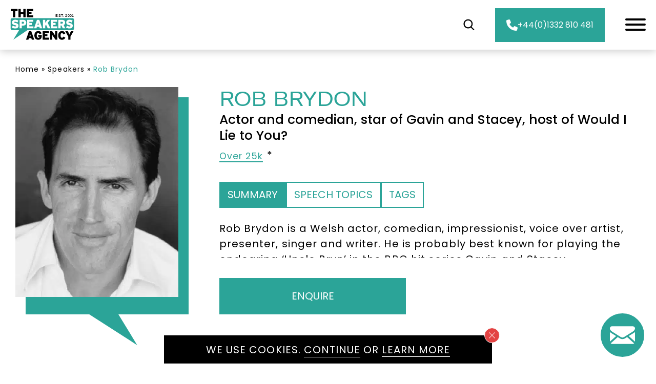

--- FILE ---
content_type: text/html; charset=UTF-8
request_url: https://thespeakersagency.com/speakers/rob-brydon/
body_size: 42582
content:
<!DOCTYPE html>
<html lang="en-GB">

<head>
    <title>Book Rob Brydon - Event Host &amp; Comedian - The Speakers Agency</title>
<link data-rocket-prefetch href="https://scripts.clarity.ms" rel="dns-prefetch">
<link data-rocket-prefetch href="https://www.clarity.ms" rel="dns-prefetch">
<link data-rocket-prefetch href="https://www.googletagmanager.com" rel="dns-prefetch">
<link data-rocket-prefetch href="https://googleads.g.doubleclick.net" rel="dns-prefetch">
<link data-rocket-prefetch href="https://cdnjs.cloudflare.com" rel="dns-prefetch"><link rel="preload" data-rocket-preload as="image" href="https://thespeakersagency.com/app/uploads/2021/09/robbrydon.jpg.webp?v=1727445373" fetchpriority="high">
    <meta charset="utf-8">
<script type="text/javascript">
/* <![CDATA[ */
var gform;gform||(document.addEventListener("gform_main_scripts_loaded",function(){gform.scriptsLoaded=!0}),document.addEventListener("gform/theme/scripts_loaded",function(){gform.themeScriptsLoaded=!0}),window.addEventListener("DOMContentLoaded",function(){gform.domLoaded=!0}),gform={domLoaded:!1,scriptsLoaded:!1,themeScriptsLoaded:!1,isFormEditor:()=>"function"==typeof InitializeEditor,callIfLoaded:function(o){return!(!gform.domLoaded||!gform.scriptsLoaded||!gform.themeScriptsLoaded&&!gform.isFormEditor()||(gform.isFormEditor()&&console.warn("The use of gform.initializeOnLoaded() is deprecated in the form editor context and will be removed in Gravity Forms 3.1."),o(),0))},initializeOnLoaded:function(o){gform.callIfLoaded(o)||(document.addEventListener("gform_main_scripts_loaded",()=>{gform.scriptsLoaded=!0,gform.callIfLoaded(o)}),document.addEventListener("gform/theme/scripts_loaded",()=>{gform.themeScriptsLoaded=!0,gform.callIfLoaded(o)}),window.addEventListener("DOMContentLoaded",()=>{gform.domLoaded=!0,gform.callIfLoaded(o)}))},hooks:{action:{},filter:{}},addAction:function(o,r,e,t){gform.addHook("action",o,r,e,t)},addFilter:function(o,r,e,t){gform.addHook("filter",o,r,e,t)},doAction:function(o){gform.doHook("action",o,arguments)},applyFilters:function(o){return gform.doHook("filter",o,arguments)},removeAction:function(o,r){gform.removeHook("action",o,r)},removeFilter:function(o,r,e){gform.removeHook("filter",o,r,e)},addHook:function(o,r,e,t,n){null==gform.hooks[o][r]&&(gform.hooks[o][r]=[]);var d=gform.hooks[o][r];null==n&&(n=r+"_"+d.length),gform.hooks[o][r].push({tag:n,callable:e,priority:t=null==t?10:t})},doHook:function(r,o,e){var t;if(e=Array.prototype.slice.call(e,1),null!=gform.hooks[r][o]&&((o=gform.hooks[r][o]).sort(function(o,r){return o.priority-r.priority}),o.forEach(function(o){"function"!=typeof(t=o.callable)&&(t=window[t]),"action"==r?t.apply(null,e):e[0]=t.apply(null,e)})),"filter"==r)return e[0]},removeHook:function(o,r,t,n){var e;null!=gform.hooks[o][r]&&(e=(e=gform.hooks[o][r]).filter(function(o,r,e){return!!(null!=n&&n!=o.tag||null!=t&&t!=o.priority)}),gform.hooks[o][r]=e)}});
/* ]]> */
</script>

    <meta http-equiv="x-ua-compatible" content="ie=edge">
    <meta name="viewport" content="width=device-width, initial-scale=1">
    <meta name='robots' content='index, follow, max-image-preview:large, max-snippet:-1, max-video-preview:-1' />

	<!-- This site is optimized with the Yoast SEO plugin v26.5 - https://yoast.com/wordpress/plugins/seo/ -->
	<meta name="description" content="Book Rob Brydon for your next event or awards via the UK&#039;s leading speaker bureau The Speakers Agency on +44 (0)1332810481" />
	<link rel="canonical" href="https://thespeakersagency.com/speakers/rob-brydon/" />
	<meta property="og:locale" content="en_GB" />
	<meta property="og:type" content="article" />
	<meta property="og:title" content="Book Rob Brydon - Event Host &amp; Comedian - The Speakers Agency" />
	<meta property="og:description" content="Book Rob Brydon for your next event or awards via the UK&#039;s leading speaker bureau The Speakers Agency on +44 (0)1332810481" />
	<meta property="og:url" content="https://thespeakersagency.com/speakers/rob-brydon/" />
	<meta property="og:site_name" content="The Speakers Agency" />
	<meta property="article:publisher" content="https://www.facebook.com/thespeakersagency/" />
	<meta property="article:modified_time" content="2025-10-29T06:25:56+00:00" />
	<meta property="og:image" content="https://thespeakersagency.com/app/uploads/2021/09/robbrydon.jpg" />
	<meta property="og:image:width" content="500" />
	<meta property="og:image:height" content="664" />
	<meta property="og:image:type" content="image/jpeg" />
	<meta name="twitter:card" content="summary_large_image" />
	<meta name="twitter:site" content="@thespeakersagen" />
	<!-- / Yoast SEO plugin. -->


<link rel='dns-prefetch' href='//cdnjs.cloudflare.com' />
<style id='wp-img-auto-sizes-contain-inline-css' type='text/css'>
img:is([sizes=auto i],[sizes^="auto," i]){contain-intrinsic-size:3000px 1500px}
/*# sourceURL=wp-img-auto-sizes-contain-inline-css */
</style>
<style id='classic-theme-styles-inline-css' type='text/css'>
/*! This file is auto-generated */
.wp-block-button__link{color:#fff;background-color:#32373c;border-radius:9999px;box-shadow:none;text-decoration:none;padding:calc(.667em + 2px) calc(1.333em + 2px);font-size:1.125em}.wp-block-file__button{background:#32373c;color:#fff;text-decoration:none}
/*# sourceURL=/wp-includes/css/classic-themes.min.css */
</style>
<link data-minify="1" rel='stylesheet' id='wp-smart-crop-renderer-css' href='https://thespeakersagency.com/app/cache/min/1/app/plugins/wp-smartcrop/css/image-renderer.css?ver=1768471303' type='text/css' media='all' />
<link data-minify="1" rel='stylesheet' id='child-style-css' href='https://thespeakersagency.com/app/cache/min/1/app/themes/canopy-child/public/css/main.css?ver=1768471303' type='text/css' media='all' />
<script type="text/javascript" data-cfasync="false" src="https://thespeakersagency.com/wp/wp-includes/js/jquery/jquery.min.js" id="jquery-core-js"></script>
<script type="text/javascript" src="https://thespeakersagency.com/wp/wp-includes/js/jquery/jquery-migrate.min.js" id="jquery-migrate-js"></script>
<link rel='shortlink' href='https://thespeakersagency.com/?p=21229' />
<!-- Stream WordPress user activity plugin v4.1.1 -->
<meta name="generator" content="speculation-rules 1.6.0">


<script type="application/ld+json" class="saswp-schema-markup-output">
[{"@context":"https:\/\/schema.org\/","@graph":[{"@context":"https:\/\/schema.org\/","@type":"SiteNavigationElement","@id":"https:\/\/thespeakersagency.com\/#home","name":"Home","url":"https:\/\/thespeakersagency.com\/"},{"@context":"https:\/\/schema.org\/","@type":"SiteNavigationElement","@id":"https:\/\/thespeakersagency.com\/#what-we-do","name":"What We Do","url":"https:\/\/thespeakersagency.com\/what-we-do\/"},{"@context":"https:\/\/schema.org\/","@type":"SiteNavigationElement","@id":"https:\/\/thespeakersagency.com\/#speakers-hosts","name":"Speakers &#038; Hosts","url":"https:\/\/thespeakersagency.com\/speakers-hosts\/"},{"@context":"https:\/\/schema.org\/","@type":"SiteNavigationElement","@id":"https:\/\/thespeakersagency.com\/#view-all","name":"View All","url":"https:\/\/thespeakersagency.com\/speakers-hosts\/"},{"@context":"https:\/\/schema.org\/","@type":"SiteNavigationElement","@id":"https:\/\/thespeakersagency.com\/#by-category","name":"By Category","url":"https:\/\/thespeakersagency.com\/categories\/"},{"@context":"https:\/\/schema.org\/","@type":"SiteNavigationElement","@id":"https:\/\/thespeakersagency.com\/#by-topic","name":"By Topic","url":"https:\/\/thespeakersagency.com\/topics\/"},{"@context":"https:\/\/schema.org\/","@type":"SiteNavigationElement","@id":"https:\/\/thespeakersagency.com\/#by-annual-event","name":"By Annual Event","url":"https:\/\/thespeakersagency.com\/annual-event\/"},{"@context":"https:\/\/schema.org\/","@type":"SiteNavigationElement","@id":"https:\/\/thespeakersagency.com\/#about-us","name":"About Us","url":"https:\/\/thespeakersagency.com\/about-the-speakers-agency\/"},{"@context":"https:\/\/schema.org\/","@type":"SiteNavigationElement","@id":"https:\/\/thespeakersagency.com\/#blog","name":"Blog","url":"https:\/\/thespeakersagency.com\/blog\/"},{"@context":"https:\/\/schema.org\/","@type":"SiteNavigationElement","@id":"https:\/\/thespeakersagency.com\/#contact","name":"Contact","url":"https:\/\/thespeakersagency.com\/contact\/"}]},

{"@context":"https:\/\/schema.org\/","@type":"BreadcrumbList","@id":"https:\/\/thespeakersagency.com\/speakers\/rob-brydon\/#breadcrumb","itemListElement":[{"@type":"ListItem","position":1,"item":{"@id":"https:\/\/thespeakersagency.com","name":"The Speakers Agency"}},{"@type":"ListItem","position":2,"item":{"@id":"https:\/\/thespeakersagency.com\/speakers\/","name":"Speakers"}},{"@type":"ListItem","position":3,"item":{"@id":"https:\/\/thespeakersagency.com\/speakers\/rob-brydon\/","name":"Book Rob Brydon - Event Host & Comedian - The Speakers Agency"}}]},

{"@context":"https:\/\/schema.org\/","@type":"Service","@id":"https:\/\/thespeakersagency.com\/speakers\/rob-brydon\/#service","image":[{"@type":"ImageObject","@id":"https:\/\/thespeakersagency.com\/speakers\/rob-brydon\/#primaryimage","url":"https:\/\/thespeakersagency.com\/app\/uploads\/2021\/09\/robbrydon.jpg?v=1727445373","width":"500","height":"664"}]},

{"@context":"https:\/\/schema.org\/","@type":"WebPage","@id":"https:\/\/thespeakersagency.com\/speakers\/rob-brydon\/#webpage","name":"Book Rob Brydon - Event Host & Comedian - The Speakers Agency","url":"https:\/\/thespeakersagency.com\/speakers\/rob-brydon\/","lastReviewed":"2025-10-29T06:25:56+00:00","dateCreated":"2021-09-16T14:08:11+01:00","inLanguage":"en-GB","description":"Book Rob Brydon for your next event or awards via the UK's leading speaker bureau The Speakers Agency on +44 (0)1332810481","keywords":"","mainEntity":{"@type":"Article","mainEntityOfPage":"https:\/\/thespeakersagency.com\/speakers\/rob-brydon\/","headline":"Book Rob Brydon - Event Host & Comedian - The Speakers Agency","description":"Book Rob Brydon for your next event or awards via the UK's leading speaker bureau The Speakers Agency on +44 (0)1332810481","keywords":"","datePublished":"2021-09-16T14:08:11+01:00","dateModified":"2025-10-29T06:25:56+00:00","author":{"@type":"Person","name":"Harriet","url":"https:\/\/thespeakersagency.com\/author\/harriet\/","sameAs":[]},"publisher":{"@type":"Organization","name":"The Speakers Agency","url":"https:\/\/thespeakersagency.com"},"image":[{"@type":"ImageObject","@id":"https:\/\/thespeakersagency.com\/speakers\/rob-brydon\/#primaryimage","url":"https:\/\/thespeakersagency.com\/app\/uploads\/2021\/09\/robbrydon.jpg?v=1727445373","width":"500","height":"664"}]},"reviewedBy":{"@type":"Organization","name":"The Speakers Agency","url":"https:\/\/thespeakersagency.com"},"publisher":{"@type":"Organization","name":"The Speakers Agency","url":"https:\/\/thespeakersagency.com"},"speakable":{"@type":"SpeakableSpecification","xpath":["\/html\/head\/title","\/html\/head\/meta[@name='description']\/@content"]}},

{"@context":"https:\/\/schema.org\/","@type":"ImageObject","@id":"https:\/\/thespeakersagency.com\/speakers\/rob-brydon\/#imageobject","url":"https:\/\/thespeakersagency.com\/speakers\/rob-brydon\/","datePublished":"2021-09-16T14:08:11+01:00","dateModified":"2025-10-29T06:25:56+00:00","name":"Book Rob Brydon - Event Host & Comedian - The Speakers Agency","description":"Book Rob Brydon for your next event or awards via the UK's leading speaker bureau The Speakers Agency on +44 (0)1332810481","contentUrl":"https:\/\/thespeakersagency.com\/speakers\/rob-brydon\/","uploadDate":"2021-09-16T14:08:11+01:00","author":{"@type":"Person","name":"Harriet","url":"https:\/\/thespeakersagency.com\/author\/harriet\/","sameAs":[]},"publisher":{"@type":"Organization","name":"The Speakers Agency","url":"https:\/\/thespeakersagency.com"},"image":[{"@type":"ImageObject","@id":"https:\/\/thespeakersagency.com\/speakers\/rob-brydon\/#primaryimage","url":"https:\/\/thespeakersagency.com\/app\/uploads\/2021\/09\/robbrydon.jpg?v=1727445373","width":"500","height":"664"}]}]
</script>

<link rel="icon" href="https://thespeakersagency.com/app/uploads/2022/04/cropped-speakers-fav-150x150.png?v=1727445838" sizes="32x32" />
<link rel="icon" href="https://thespeakersagency.com/app/uploads/2022/04/cropped-speakers-fav-300x300.png?v=1727445838" sizes="192x192" />
<link rel="apple-touch-icon" href="https://thespeakersagency.com/app/uploads/2022/04/cropped-speakers-fav-300x300.png?v=1727445838" />
<meta name="msapplication-TileImage" content="https://thespeakersagency.com/app/uploads/2022/04/cropped-speakers-fav-300x300.png?v=1727445838" />
		<style type="text/css" id="wp-custom-css">
			.c-paragraph__inner table {
    border: 1px solid gray;
    font-size: 2rem;
    line-height: 3.05rem;
    letter-spacing: 1.05px;
    text-align: left;
    margin: 2rem 0 3rem;
    border-collapse: collapse;
}

.c-paragraph__inner table thead th,
.c-paragraph__inner table thead td,
.c-paragraph__inner table tbody th {
    font-weight: bold;
    text-align: left;
    background: #ededed;
    text-transform: uppercase;
	  white-space: nowrap;
}

.c-paragraph__inner table th,
.c-paragraph__inner table td {
    padding: 1.25rem;
    border: 1px solid grey;
    border-collapse: collapse;
}

.c-footer-bottom .c-paragraph__container p a::before {
	background-color: #fff;
}
.c-social-icons span {
    font-size: 2rem;
}		</style>
		
    <!-- Google Tag Manager -->
    <script>(function(w,d,s,l,i){w[l]=w[l]||[];w[l].push({'gtm.start':
    new Date().getTime(),event:'gtm.js'});var f=d.getElementsByTagName(s)[0],
    j=d.createElement(s),dl=l!='dataLayer'?'&l='+l:'';j.async=true;j.src=
    'https://www.googletagmanager.com/gtm.js?id='+i+dl;f.parentNode.insertBefore(j,f);
    })(window,document,'script','dataLayer','GTM-525SPCM');</script>
    <!-- End Google Tag Manager -->
<style id='global-styles-inline-css' type='text/css'>
:root{--wp--preset--aspect-ratio--square: 1;--wp--preset--aspect-ratio--4-3: 4/3;--wp--preset--aspect-ratio--3-4: 3/4;--wp--preset--aspect-ratio--3-2: 3/2;--wp--preset--aspect-ratio--2-3: 2/3;--wp--preset--aspect-ratio--16-9: 16/9;--wp--preset--aspect-ratio--9-16: 9/16;--wp--preset--color--black: #000000;--wp--preset--color--cyan-bluish-gray: #abb8c3;--wp--preset--color--white: #ffffff;--wp--preset--color--pale-pink: #f78da7;--wp--preset--color--vivid-red: #cf2e2e;--wp--preset--color--luminous-vivid-orange: #ff6900;--wp--preset--color--luminous-vivid-amber: #fcb900;--wp--preset--color--light-green-cyan: #7bdcb5;--wp--preset--color--vivid-green-cyan: #00d084;--wp--preset--color--pale-cyan-blue: #8ed1fc;--wp--preset--color--vivid-cyan-blue: #0693e3;--wp--preset--color--vivid-purple: #9b51e0;--wp--preset--gradient--vivid-cyan-blue-to-vivid-purple: linear-gradient(135deg,rgb(6,147,227) 0%,rgb(155,81,224) 100%);--wp--preset--gradient--light-green-cyan-to-vivid-green-cyan: linear-gradient(135deg,rgb(122,220,180) 0%,rgb(0,208,130) 100%);--wp--preset--gradient--luminous-vivid-amber-to-luminous-vivid-orange: linear-gradient(135deg,rgb(252,185,0) 0%,rgb(255,105,0) 100%);--wp--preset--gradient--luminous-vivid-orange-to-vivid-red: linear-gradient(135deg,rgb(255,105,0) 0%,rgb(207,46,46) 100%);--wp--preset--gradient--very-light-gray-to-cyan-bluish-gray: linear-gradient(135deg,rgb(238,238,238) 0%,rgb(169,184,195) 100%);--wp--preset--gradient--cool-to-warm-spectrum: linear-gradient(135deg,rgb(74,234,220) 0%,rgb(151,120,209) 20%,rgb(207,42,186) 40%,rgb(238,44,130) 60%,rgb(251,105,98) 80%,rgb(254,248,76) 100%);--wp--preset--gradient--blush-light-purple: linear-gradient(135deg,rgb(255,206,236) 0%,rgb(152,150,240) 100%);--wp--preset--gradient--blush-bordeaux: linear-gradient(135deg,rgb(254,205,165) 0%,rgb(254,45,45) 50%,rgb(107,0,62) 100%);--wp--preset--gradient--luminous-dusk: linear-gradient(135deg,rgb(255,203,112) 0%,rgb(199,81,192) 50%,rgb(65,88,208) 100%);--wp--preset--gradient--pale-ocean: linear-gradient(135deg,rgb(255,245,203) 0%,rgb(182,227,212) 50%,rgb(51,167,181) 100%);--wp--preset--gradient--electric-grass: linear-gradient(135deg,rgb(202,248,128) 0%,rgb(113,206,126) 100%);--wp--preset--gradient--midnight: linear-gradient(135deg,rgb(2,3,129) 0%,rgb(40,116,252) 100%);--wp--preset--font-size--small: 13px;--wp--preset--font-size--medium: 20px;--wp--preset--font-size--large: 36px;--wp--preset--font-size--x-large: 42px;--wp--preset--spacing--20: 0.44rem;--wp--preset--spacing--30: 0.67rem;--wp--preset--spacing--40: 1rem;--wp--preset--spacing--50: 1.5rem;--wp--preset--spacing--60: 2.25rem;--wp--preset--spacing--70: 3.38rem;--wp--preset--spacing--80: 5.06rem;--wp--preset--shadow--natural: 6px 6px 9px rgba(0, 0, 0, 0.2);--wp--preset--shadow--deep: 12px 12px 50px rgba(0, 0, 0, 0.4);--wp--preset--shadow--sharp: 6px 6px 0px rgba(0, 0, 0, 0.2);--wp--preset--shadow--outlined: 6px 6px 0px -3px rgb(255, 255, 255), 6px 6px rgb(0, 0, 0);--wp--preset--shadow--crisp: 6px 6px 0px rgb(0, 0, 0);}:where(.is-layout-flex){gap: 0.5em;}:where(.is-layout-grid){gap: 0.5em;}body .is-layout-flex{display: flex;}.is-layout-flex{flex-wrap: wrap;align-items: center;}.is-layout-flex > :is(*, div){margin: 0;}body .is-layout-grid{display: grid;}.is-layout-grid > :is(*, div){margin: 0;}:where(.wp-block-columns.is-layout-flex){gap: 2em;}:where(.wp-block-columns.is-layout-grid){gap: 2em;}:where(.wp-block-post-template.is-layout-flex){gap: 1.25em;}:where(.wp-block-post-template.is-layout-grid){gap: 1.25em;}.has-black-color{color: var(--wp--preset--color--black) !important;}.has-cyan-bluish-gray-color{color: var(--wp--preset--color--cyan-bluish-gray) !important;}.has-white-color{color: var(--wp--preset--color--white) !important;}.has-pale-pink-color{color: var(--wp--preset--color--pale-pink) !important;}.has-vivid-red-color{color: var(--wp--preset--color--vivid-red) !important;}.has-luminous-vivid-orange-color{color: var(--wp--preset--color--luminous-vivid-orange) !important;}.has-luminous-vivid-amber-color{color: var(--wp--preset--color--luminous-vivid-amber) !important;}.has-light-green-cyan-color{color: var(--wp--preset--color--light-green-cyan) !important;}.has-vivid-green-cyan-color{color: var(--wp--preset--color--vivid-green-cyan) !important;}.has-pale-cyan-blue-color{color: var(--wp--preset--color--pale-cyan-blue) !important;}.has-vivid-cyan-blue-color{color: var(--wp--preset--color--vivid-cyan-blue) !important;}.has-vivid-purple-color{color: var(--wp--preset--color--vivid-purple) !important;}.has-black-background-color{background-color: var(--wp--preset--color--black) !important;}.has-cyan-bluish-gray-background-color{background-color: var(--wp--preset--color--cyan-bluish-gray) !important;}.has-white-background-color{background-color: var(--wp--preset--color--white) !important;}.has-pale-pink-background-color{background-color: var(--wp--preset--color--pale-pink) !important;}.has-vivid-red-background-color{background-color: var(--wp--preset--color--vivid-red) !important;}.has-luminous-vivid-orange-background-color{background-color: var(--wp--preset--color--luminous-vivid-orange) !important;}.has-luminous-vivid-amber-background-color{background-color: var(--wp--preset--color--luminous-vivid-amber) !important;}.has-light-green-cyan-background-color{background-color: var(--wp--preset--color--light-green-cyan) !important;}.has-vivid-green-cyan-background-color{background-color: var(--wp--preset--color--vivid-green-cyan) !important;}.has-pale-cyan-blue-background-color{background-color: var(--wp--preset--color--pale-cyan-blue) !important;}.has-vivid-cyan-blue-background-color{background-color: var(--wp--preset--color--vivid-cyan-blue) !important;}.has-vivid-purple-background-color{background-color: var(--wp--preset--color--vivid-purple) !important;}.has-black-border-color{border-color: var(--wp--preset--color--black) !important;}.has-cyan-bluish-gray-border-color{border-color: var(--wp--preset--color--cyan-bluish-gray) !important;}.has-white-border-color{border-color: var(--wp--preset--color--white) !important;}.has-pale-pink-border-color{border-color: var(--wp--preset--color--pale-pink) !important;}.has-vivid-red-border-color{border-color: var(--wp--preset--color--vivid-red) !important;}.has-luminous-vivid-orange-border-color{border-color: var(--wp--preset--color--luminous-vivid-orange) !important;}.has-luminous-vivid-amber-border-color{border-color: var(--wp--preset--color--luminous-vivid-amber) !important;}.has-light-green-cyan-border-color{border-color: var(--wp--preset--color--light-green-cyan) !important;}.has-vivid-green-cyan-border-color{border-color: var(--wp--preset--color--vivid-green-cyan) !important;}.has-pale-cyan-blue-border-color{border-color: var(--wp--preset--color--pale-cyan-blue) !important;}.has-vivid-cyan-blue-border-color{border-color: var(--wp--preset--color--vivid-cyan-blue) !important;}.has-vivid-purple-border-color{border-color: var(--wp--preset--color--vivid-purple) !important;}.has-vivid-cyan-blue-to-vivid-purple-gradient-background{background: var(--wp--preset--gradient--vivid-cyan-blue-to-vivid-purple) !important;}.has-light-green-cyan-to-vivid-green-cyan-gradient-background{background: var(--wp--preset--gradient--light-green-cyan-to-vivid-green-cyan) !important;}.has-luminous-vivid-amber-to-luminous-vivid-orange-gradient-background{background: var(--wp--preset--gradient--luminous-vivid-amber-to-luminous-vivid-orange) !important;}.has-luminous-vivid-orange-to-vivid-red-gradient-background{background: var(--wp--preset--gradient--luminous-vivid-orange-to-vivid-red) !important;}.has-very-light-gray-to-cyan-bluish-gray-gradient-background{background: var(--wp--preset--gradient--very-light-gray-to-cyan-bluish-gray) !important;}.has-cool-to-warm-spectrum-gradient-background{background: var(--wp--preset--gradient--cool-to-warm-spectrum) !important;}.has-blush-light-purple-gradient-background{background: var(--wp--preset--gradient--blush-light-purple) !important;}.has-blush-bordeaux-gradient-background{background: var(--wp--preset--gradient--blush-bordeaux) !important;}.has-luminous-dusk-gradient-background{background: var(--wp--preset--gradient--luminous-dusk) !important;}.has-pale-ocean-gradient-background{background: var(--wp--preset--gradient--pale-ocean) !important;}.has-electric-grass-gradient-background{background: var(--wp--preset--gradient--electric-grass) !important;}.has-midnight-gradient-background{background: var(--wp--preset--gradient--midnight) !important;}.has-small-font-size{font-size: var(--wp--preset--font-size--small) !important;}.has-medium-font-size{font-size: var(--wp--preset--font-size--medium) !important;}.has-large-font-size{font-size: var(--wp--preset--font-size--large) !important;}.has-x-large-font-size{font-size: var(--wp--preset--font-size--x-large) !important;}
/*# sourceURL=global-styles-inline-css */
</style>
<link data-minify="1" rel='stylesheet' id='gp-advanced-select-tom-select-css' href='https://thespeakersagency.com/app/cache/min/1/app/plugins/gp-advanced-select/styles/tom-select.bootstrap5.css?ver=1768471303' type='text/css' media='all' />
<link data-minify="1" rel='stylesheet' id='gp-advanced-select-frontend-css' href='https://thespeakersagency.com/app/cache/min/1/app/plugins/gp-advanced-select/styles/frontend.css?ver=1768471303' type='text/css' media='all' />
<link rel='stylesheet' id='gp-populate-anything-css' href='https://thespeakersagency.com/app/plugins/gp-populate-anything/styles/gp-populate-anything.min.css' type='text/css' media='all' />
<link rel='stylesheet' id='gravity_forms_theme_reset-css' href='https://thespeakersagency.com/app/plugins/gravityforms/assets/css/dist/gravity-forms-theme-reset.min.css' type='text/css' media='all' />
<link rel='stylesheet' id='gravity_forms_theme_foundation-css' href='https://thespeakersagency.com/app/plugins/gravityforms/assets/css/dist/gravity-forms-theme-foundation.min.css' type='text/css' media='all' />
<link data-minify="1" rel='stylesheet' id='gravity_forms_theme_framework-css' href='https://thespeakersagency.com/app/cache/min/1/app/plugins/gravityforms/assets/css/dist/gravity-forms-theme-framework.min.css?ver=1768471303' type='text/css' media='all' />
<link rel='stylesheet' id='gravity_forms_orbital_theme-css' href='https://thespeakersagency.com/app/plugins/gravityforms/assets/css/dist/gravity-forms-orbital-theme.min.css' type='text/css' media='all' />
<meta name="generator" content="WP Rocket 3.20.2" data-wpr-features="wpr_preconnect_external_domains wpr_oci wpr_minify_css wpr_desktop" /></head>

<body class="wp-singular speakers-template-default single single-speakers postid-21229 wp-theme-canopy wp-child-theme-canopy-child g-theme-turquoise has-cookie-banner">

    
    <!-- Google Tag Manager (noscript) -->
    <noscript><iframe src="https://www.googletagmanager.com/ns.html?id=GTM-525SPCM" height="0" width="0" style="display:none;visibility:hidden"></iframe></noscript>
    <!-- End Google Tag Manager (noscript) -->

    <a href="https://thespeakersagency.com/contact/">
        <div class="c-contact-bar" style="opacity: 0;">
            <img src="https://thespeakersagency.com/app/themes/canopy-child/public/images/contact-us-logo.svg" alt="Contact Us" />
        </div>
    </a>

    <header  id="c-header" class="c-header">

                <div  class="c-header__mobile-contact" style="display: none;">
            <div  class="c-button-container">
                <a class="c-button c-button--simple c-button--dynamic"
                   href="tel:+441332810481">
                    <svg xmlns="http://www.w3.org/2000/svg" viewBox="0 0 512 512"><path d="M164.9 24.6c-7.7-18.6-28-28.5-47.4-23.2l-88 24C12.1 30.2 0 46 0 64C0 311.4 200.6 512 448 512c18 0 33.8-12.1 38.6-29.5l24-88c5.3-19.4-4.6-39.7-23.2-47.4l-96-40c-16.3-6.8-35.2-2.1-46.3 11.6L304.7 368C234.3 334.7 177.3 277.7 144 207.3L193.3 167c13.7-11.2 18.4-30 11.6-46.3l-40-96z"/></svg>+44(0)1332 810 481                </a>
            </div>
        </div>
                <div  class="c-header__logo">
                            <a href="https://thespeakersagency.com"><img width="1" height="1" src="https://thespeakersagency.com/app/uploads/2021/04/the-speakers-agency-logo.svg?v=1618503389" class="injectable c-dynamic-logo" alt="" decoding="async" /></a>
                    </div>
        <div  class="c-header__megamenu">
            <nav class="c-header__megamenu-nav" aria-label="Primary Navigation"><ul id="primary-nav" class="primary-nav"><li id="mega-menu-item-31120" class="menu-item menu-item-31120  menu-item menu-item-type-post_type menu-item-object-page"><a href="https://thespeakersagency.com/about-the-speakers-agency/" data-color="red">About Us<span class="hover-indicator g-bg-color__red" data-color="red"></span></a></li>
<li id="mega-menu-item-31124" class="mega-menu-item menu-item-31124 has--mega-menu menu-item menu-item-type-post_type menu-item-object-page menu-item-has-children"><a href="https://thespeakersagency.com/categories/" data-color="turquoise">Categories<span class="hover-indicator g-bg-color__turquoise" data-color="turquoise"></span></a><div class="mega-menu--dropdown"><div class="mega-menu--dropdown-container mega-menu--bg g-bg-color__turquoise" data-color="turquoise"><div class="mega-menu--left-column"><picture class="mega-menu--image lazyload">
<source type="image/webp" data-srcset="https://thespeakersagency.com/app/uploads/2024/05/speakers-menu-image-categories-768x929.jpg.webp 768w, https://thespeakersagency.com/app/uploads/2024/05/speakers-menu-image-categories-248x300.jpg.webp 248w, https://thespeakersagency.com/app/uploads/2024/05/speakers-menu-image-categories-847x1024.jpg.webp 847w, https://thespeakersagency.com/app/uploads/2024/05/speakers-menu-image-categories-455x550.jpg.webp 455w, https://thespeakersagency.com/app/uploads/2024/05/speakers-menu-image-categories.jpg.webp 860w" srcset="https://thespeakersagency.com/app/uploads/2024/05/speakers-menu-image-categories-768x929.jpg?v=1715593771" data-sizes="auto"/>
<img data-sizes="auto" src="https://thespeakersagency.com/app/uploads/2024/05/speakers-menu-image-categories-768x929.jpg?v=1715593771" data-srcset="https://thespeakersagency.com/app/uploads/2024/05/speakers-menu-image-categories-768x929.jpg 768w, https://thespeakersagency.com/app/uploads/2024/05/speakers-menu-image-categories-248x300.jpg 248w, https://thespeakersagency.com/app/uploads/2024/05/speakers-menu-image-categories-847x1024.jpg 847w, https://thespeakersagency.com/app/uploads/2024/05/speakers-menu-image-categories-455x550.jpg 455w, https://thespeakersagency.com/app/uploads/2024/05/speakers-menu-image-categories.jpg 860w" alt=""/>
</picture>
</div><div class="mega-menu--right-column"><div class="top"><div class="mega-menu--menu-description"><a href="https://thespeakersagency.com/categories/">Speaker Categories</a></div><div class="mega-menu--menu-list">
<ul class="sub-menu">
<li id="mega-menu-item-31127" class="menu-item menu-item-31127  menu-item menu-item-type-taxonomy menu-item-object-speakers-categories"><a href="https://thespeakersagency.com/speaker-category/after-dinner-speakers/">After Dinner Speakers</a></li>
<li id="mega-menu-item-31128" class="menu-item menu-item-31128  menu-item menu-item-type-taxonomy menu-item-object-speakers-categories"><a href="https://thespeakersagency.com/speaker-category/alternative-entertainment/">Alternative Entertainment</a></li>
<li id="mega-menu-item-34512" class="menu-item menu-item-34512  menu-item menu-item-type-taxonomy menu-item-object-speakers-categories current-speakers-ancestor current-menu-parent current-speakers-parent"><a href="https://thespeakersagency.com/speaker-category/event-hosts/">Awards &amp; Event Hosts</a></li>
<li id="mega-menu-item-31131" class="menu-item menu-item-31131  menu-item menu-item-type-taxonomy menu-item-object-speakers-categories"><a href="https://thespeakersagency.com/speaker-category/comedy-speakers/">Comedy Speakers</a></li>
<li id="mega-menu-item-34775" class="menu-item menu-item-34775  menu-item menu-item-type-taxonomy menu-item-object-speakers-categories"><a href="https://thespeakersagency.com/speaker-category/conference-speakers/">Conference Speakers</a></li>
<li id="mega-menu-item-31133" class="menu-item menu-item-31133  menu-item menu-item-type-taxonomy menu-item-object-speakers-categories"><a href="https://thespeakersagency.com/speaker-category/corporate-speakers/">Corporate Speakers</a></li>
<li id="mega-menu-item-31134" class="menu-item menu-item-31134  menu-item menu-item-type-taxonomy menu-item-object-speakers-categories"><a href="https://thespeakersagency.com/speaker-category/hire-facilitators-moderators/">Facilitators &#038; Moderators</a></li>
<li id="mega-menu-item-31235" class="menu-item menu-item-31235  menu-item menu-item-type-taxonomy menu-item-object-speakers-categories"><a href="https://thespeakersagency.com/speaker-category/female-speakers/">Female Speakers</a></li>
<li id="mega-menu-item-31135" class="menu-item menu-item-31135  menu-item menu-item-type-taxonomy menu-item-object-speakers-categories"><a href="https://thespeakersagency.com/speaker-category/keynote-speakers/">Keynote Speakers</a></li>
<li id="mega-menu-item-31136" class="menu-item menu-item-31136  menu-item menu-item-type-taxonomy menu-item-object-speakers-categories"><a href="https://thespeakersagency.com/speaker-category/motivational-speakers/">Motivational Speakers</a></li>
<li id="mega-menu-item-31130" class="menu-item menu-item-31130  menu-item menu-item-type-taxonomy menu-item-object-speakers-categories"><a href="https://thespeakersagency.com/speaker-category/celebrity-speakers/">Personal Appearances</a></li>
<li id="mega-menu-item-31137" class="menu-item menu-item-31137  menu-item menu-item-type-taxonomy menu-item-object-speakers-categories"><a href="https://thespeakersagency.com/speaker-category/speakers-for-schools/">Speakers for Schools</a></li>
</ul>
</div><!-- .menu-list --></div><div class="mega-menu--menu-footer"><div class="social-media"><a target="_blank" href="https://www.facebook.com/people/The-Speakers-Agency/61572891837752/"><img src="https://thespeakersagency.com/app/themes/canopy-child/public/images/facebook-icon.svg" alt="Link to our facebook" width="50px" height="50px" /></a><a target="_blank" href="https://www.linkedin.com/company/thespeakersagency/"><img src="https://thespeakersagency.com/app/themes/canopy-child/public/images/linkedin-icon.svg" alt="Link to our linkedin" width="50px" height="50px" /></a><a target="_blank" href="https://www.instagram.com/thespeakersagency/"><img src="https://thespeakersagency.com/app/themes/canopy-child/public/images/instagram-icon.svg" alt="Link to our instagram" width="50px" height="50px" /></a><a target="_blank" href="https://twitter.com/thespeakersagen"><img src="https://thespeakersagency.com/app/themes/canopy-child/public/images/twitter-icon.svg" alt="Link to our twitter" width="50px" height="50px" /></a><a target="_blank" href="https://www.youtube.com/channel/UCfrrftONg-a_7m69Ni4RA2w"><img src="https://thespeakersagency.com/app/themes/canopy-child/public/images/youtube-icon.svg" alt="Link to our youtube" width="50px" height="50px" /></a></div><div class="view-all"><a href="https://thespeakersagency.com/categories/">View All <span><svg width="50" height="7" viewBox="0 0 50 7" fill="none" xmlns="http://www.w3.org/2000/svg"><path d="M0.5 3H0V4H0.5V3ZM49.5 3.5L44.5 0.613249V6.38675L49.5 3.5ZM0.5 4H45V3H0.5V4Z" fill="#FFFFFF"/></svg></span></a></div></div><!-- .menu-footer --></div><!-- .right-column --></div><!-- .dropdown-container --></div></li><li id="mega-menu-item-31125" class="mega-menu-item menu-item-31125 has--mega-menu menu-item menu-item-type-post_type menu-item-object-page menu-item-has-children"><a href="https://thespeakersagency.com/topics/" data-color="blue">Topics<span class="hover-indicator g-bg-color__blue" data-color="blue"></span></a><div class="mega-menu--dropdown"><div class="mega-menu--dropdown-container mega-menu--bg g-bg-color__blue" data-color="blue"><div class="mega-menu--left-column"><picture class="mega-menu--image lazyload">
<source type="image/webp" data-srcset="https://thespeakersagency.com/app/uploads/2024/05/speakers-menu-image-topics-768x929.jpg.webp 768w, https://thespeakersagency.com/app/uploads/2024/05/speakers-menu-image-topics-248x300.jpg.webp 248w, https://thespeakersagency.com/app/uploads/2024/05/speakers-menu-image-topics-847x1024.jpg.webp 847w, https://thespeakersagency.com/app/uploads/2024/05/speakers-menu-image-topics-455x550.jpg.webp 455w, https://thespeakersagency.com/app/uploads/2024/05/speakers-menu-image-topics.jpg.webp 860w" srcset="https://thespeakersagency.com/app/uploads/2024/05/speakers-menu-image-topics-768x929.jpg?v=1715593991" data-sizes="auto"/>
<img data-sizes="auto" src="https://thespeakersagency.com/app/uploads/2024/05/speakers-menu-image-topics-768x929.jpg?v=1715593991" data-srcset="https://thespeakersagency.com/app/uploads/2024/05/speakers-menu-image-topics-768x929.jpg 768w, https://thespeakersagency.com/app/uploads/2024/05/speakers-menu-image-topics-248x300.jpg 248w, https://thespeakersagency.com/app/uploads/2024/05/speakers-menu-image-topics-847x1024.jpg 847w, https://thespeakersagency.com/app/uploads/2024/05/speakers-menu-image-topics-455x550.jpg 455w, https://thespeakersagency.com/app/uploads/2024/05/speakers-menu-image-topics.jpg 860w" alt=""/>
</picture>
</div><div class="mega-menu--right-column"><div class="top"><div class="mega-menu--menu-description"><a href="https://thespeakersagency.com/topics/">Speaker Topics</a></div><div class="mega-menu--menu-list">
<ul class="sub-menu">
<li id="mega-menu-item-31138" class="menu-item menu-item-31138  menu-item menu-item-type-taxonomy menu-item-object-speakers-topics"><a href="https://thespeakersagency.com/speaker-topic/adventure-speakers/">Adventure Speakers</a></li>
<li id="mega-menu-item-31147" class="menu-item menu-item-31147  menu-item menu-item-type-taxonomy menu-item-object-speakers-topics"><a href="https://thespeakersagency.com/speaker-topic/ai-technology-speakers/">AI &amp; Technology Speakers</a></li>
<li id="mega-menu-item-31139" class="menu-item menu-item-31139  menu-item menu-item-type-taxonomy menu-item-object-speakers-topics"><a href="https://thespeakersagency.com/speaker-topic/antiques-collectables-speakers/">Antiques &amp; Collectables Speakers</a></li>
<li id="mega-menu-item-31140" class="menu-item menu-item-31140  menu-item menu-item-type-taxonomy menu-item-object-speakers-topics"><a href="https://thespeakersagency.com/speaker-topic/arts-speakers/">Arts Speakers</a></li>
<li id="mega-menu-item-31141" class="menu-item menu-item-31141  menu-item menu-item-type-taxonomy menu-item-object-speakers-topics"><a href="https://thespeakersagency.com/speaker-topic/branding-speakers/">Branding Speakers</a></li>
<li id="mega-menu-item-31142" class="menu-item menu-item-31142  menu-item menu-item-type-taxonomy menu-item-object-speakers-topics"><a href="https://thespeakersagency.com/speaker-topic/business-speakers/">Business Speakers</a></li>
<li id="mega-menu-item-31143" class="menu-item menu-item-31143  menu-item menu-item-type-taxonomy menu-item-object-speakers-topics"><a href="https://thespeakersagency.com/speaker-topic/change-management-speakers/">Change Management Speakers</a></li>
<li id="mega-menu-item-31144" class="menu-item menu-item-31144  menu-item menu-item-type-taxonomy menu-item-object-speakers-topics"><a href="https://thespeakersagency.com/speaker-topic/communication-speakers/">Communication Speakers</a></li>
<li id="mega-menu-item-31145" class="menu-item menu-item-31145  menu-item menu-item-type-taxonomy menu-item-object-speakers-topics"><a href="https://thespeakersagency.com/speaker-topic/security-speakers/">Crime &amp; Security Speakers</a></li>
<li id="mega-menu-item-31146" class="menu-item menu-item-31146  menu-item menu-item-type-taxonomy menu-item-object-speakers-topics"><a href="https://thespeakersagency.com/speaker-topic/customer-experience-speakers/">Customer Experience Speakers</a></li>
<li id="mega-menu-item-31148" class="menu-item menu-item-31148  menu-item menu-item-type-taxonomy menu-item-object-speakers-topics"><a href="https://thespeakersagency.com/speaker-topic/diversity-speakers/">Diversity Speakers</a></li>
<li id="mega-menu-item-31149" class="menu-item menu-item-31149  menu-item menu-item-type-taxonomy menu-item-object-speakers-topics"><a href="https://thespeakersagency.com/speaker-topic/diy-speakers/">DIY Speakers</a></li>
<li id="mega-menu-item-31150" class="menu-item menu-item-31150  menu-item menu-item-type-taxonomy menu-item-object-speakers-topics"><a href="https://thespeakersagency.com/speaker-topic/education-speakers/">Education Speakers</a></li>
<li id="mega-menu-item-31151" class="menu-item menu-item-31151  menu-item menu-item-type-taxonomy menu-item-object-speakers-topics"><a href="https://thespeakersagency.com/speaker-topic/employee-engagement-speakers/">Employee Engagement Speakers</a></li>
<li id="mega-menu-item-31152" class="menu-item menu-item-31152  menu-item menu-item-type-taxonomy menu-item-object-speakers-topics"><a href="https://thespeakersagency.com/speaker-topic/entertainers/">Entertainers</a></li>
<li id="mega-menu-item-31153" class="menu-item menu-item-31153  menu-item menu-item-type-taxonomy menu-item-object-speakers-topics"><a href="https://thespeakersagency.com/speaker-topic/entrepreneur-speakers/">Entrepreneur Speakers</a></li>
<li id="mega-menu-item-31154" class="menu-item menu-item-31154  menu-item menu-item-type-taxonomy menu-item-object-speakers-topics"><a href="https://thespeakersagency.com/speaker-topic/environment-ecology-speakers/">Environment &amp; Ecology Speakers</a></li>
<li id="mega-menu-item-31155" class="menu-item menu-item-31155  menu-item menu-item-type-taxonomy menu-item-object-speakers-topics"><a href="https://thespeakersagency.com/speaker-topic/economy-speakers/">Finance &amp; Economics Speakers</a></li>
<li id="mega-menu-item-31156" class="menu-item menu-item-31156  menu-item menu-item-type-taxonomy menu-item-object-speakers-topics"><a href="https://thespeakersagency.com/speaker-topic/food-drink-speakers/">Food &amp; Drink Speakers</a></li>
<li id="mega-menu-item-31157" class="menu-item menu-item-31157  menu-item menu-item-type-taxonomy menu-item-object-speakers-topics"><a href="https://thespeakersagency.com/speaker-topic/futurist-speakers/">Futurist Speakers</a></li>
</ul>
</div><!-- .menu-list --></div><div class="mega-menu--menu-footer"><div class="social-media"><a target="_blank" href="https://www.facebook.com/people/The-Speakers-Agency/61572891837752/"><img src="https://thespeakersagency.com/app/themes/canopy-child/public/images/facebook-icon.svg" alt="Link to our facebook" width="50px" height="50px" /></a><a target="_blank" href="https://www.linkedin.com/company/thespeakersagency/"><img src="https://thespeakersagency.com/app/themes/canopy-child/public/images/linkedin-icon.svg" alt="Link to our linkedin" width="50px" height="50px" /></a><a target="_blank" href="https://www.instagram.com/thespeakersagency/"><img src="https://thespeakersagency.com/app/themes/canopy-child/public/images/instagram-icon.svg" alt="Link to our instagram" width="50px" height="50px" /></a><a target="_blank" href="https://twitter.com/thespeakersagen"><img src="https://thespeakersagency.com/app/themes/canopy-child/public/images/twitter-icon.svg" alt="Link to our twitter" width="50px" height="50px" /></a><a target="_blank" href="https://www.youtube.com/channel/UCfrrftONg-a_7m69Ni4RA2w"><img src="https://thespeakersagency.com/app/themes/canopy-child/public/images/youtube-icon.svg" alt="Link to our youtube" width="50px" height="50px" /></a></div><div class="view-all"><a href="https://thespeakersagency.com/topics/">View All <span><svg width="50" height="7" viewBox="0 0 50 7" fill="none" xmlns="http://www.w3.org/2000/svg"><path d="M0.5 3H0V4H0.5V3ZM49.5 3.5L44.5 0.613249V6.38675L49.5 3.5ZM0.5 4H45V3H0.5V4Z" fill="#FFFFFF"/></svg></span></a></div></div><!-- .menu-footer --></div><!-- .right-column --></div><!-- .dropdown-container --></div></li><li id="mega-menu-item-31122" class="mega-menu-item menu-item-31122 has--mega-menu menu-item menu-item-type-post_type menu-item-object-page menu-item-has-children"><a href="https://thespeakersagency.com/annual-event/" data-color="orange">Annual Event<span class="hover-indicator g-bg-color__orange" data-color="orange"></span></a><div class="mega-menu--dropdown"><div class="mega-menu--dropdown-container mega-menu--bg g-bg-color__orange" data-color="orange"><div class="mega-menu--left-column"><picture class="mega-menu--image lazyload">
<source type="image/webp" data-srcset="https://thespeakersagency.com/app/uploads/2024/05/speakers-menu-image-events-768x929.jpg.webp 768w, https://thespeakersagency.com/app/uploads/2024/05/speakers-menu-image-events-248x300.jpg.webp 248w, https://thespeakersagency.com/app/uploads/2024/05/speakers-menu-image-events-847x1024.jpg.webp 847w, https://thespeakersagency.com/app/uploads/2024/05/speakers-menu-image-events-455x550.jpg.webp 455w, https://thespeakersagency.com/app/uploads/2024/05/speakers-menu-image-events.jpg.webp 860w" srcset="https://thespeakersagency.com/app/uploads/2024/05/speakers-menu-image-events-768x929.jpg?v=1715593961" data-sizes="auto"/>
<img data-sizes="auto" src="https://thespeakersagency.com/app/uploads/2024/05/speakers-menu-image-events-768x929.jpg?v=1715593961" data-srcset="https://thespeakersagency.com/app/uploads/2024/05/speakers-menu-image-events-768x929.jpg 768w, https://thespeakersagency.com/app/uploads/2024/05/speakers-menu-image-events-248x300.jpg 248w, https://thespeakersagency.com/app/uploads/2024/05/speakers-menu-image-events-847x1024.jpg 847w, https://thespeakersagency.com/app/uploads/2024/05/speakers-menu-image-events-455x550.jpg 455w, https://thespeakersagency.com/app/uploads/2024/05/speakers-menu-image-events.jpg 860w" alt=""/>
</picture>
</div><div class="mega-menu--right-column"><div class="top"><div class="mega-menu--menu-description"><a href="https://thespeakersagency.com/annual-event/">Event Speakers</a></div><div class="mega-menu--menu-list">
<ul class="sub-menu">
<li id="mega-menu-item-31158" class="menu-item menu-item-31158  menu-item menu-item-type-taxonomy menu-item-object-speakers-annual-event"><a href="https://thespeakersagency.com/speaker-annual-event/black-history-month-speakers/">Black History Month Speakers</a></li>
<li id="mega-menu-item-31159" class="menu-item menu-item-31159  menu-item menu-item-type-taxonomy menu-item-object-speakers-annual-event"><a href="https://thespeakersagency.com/speaker-annual-event/black-inclusion-week/">Black Inclusion Week Speakers</a></li>
<li id="mega-menu-item-31160" class="menu-item menu-item-31160  menu-item menu-item-type-taxonomy menu-item-object-speakers-annual-event"><a href="https://thespeakersagency.com/speaker-annual-event/international-day-of-persons-with-disabilities-speakers/">International Day of Persons with Disabilities Speakers</a></li>
<li id="mega-menu-item-31161" class="menu-item menu-item-31161  menu-item menu-item-type-taxonomy menu-item-object-speakers-annual-event current-speakers-ancestor current-menu-parent current-speakers-parent"><a href="https://thespeakersagency.com/speaker-annual-event/international-mens-day-speakers/">International Men&#8217;s Day Speakers</a></li>
<li id="mega-menu-item-31162" class="menu-item menu-item-31162  menu-item menu-item-type-taxonomy menu-item-object-speakers-annual-event"><a href="https://thespeakersagency.com/speaker-annual-event/international-womens-day/">International Women&#8217;s Day Speakers</a></li>
<li id="mega-menu-item-31163" class="menu-item menu-item-31163  menu-item menu-item-type-taxonomy menu-item-object-speakers-annual-event"><a href="https://thespeakersagency.com/speaker-annual-event/lgbtq-history-month/">LGBTQ+ History Month Speakers</a></li>
<li id="mega-menu-item-31164" class="menu-item menu-item-31164  menu-item menu-item-type-taxonomy menu-item-object-speakers-annual-event"><a href="https://thespeakersagency.com/speaker-annual-event/mental-health-awareness-week-speakers/">Mental Health Awareness Week Speakers</a></li>
<li id="mega-menu-item-31165" class="menu-item menu-item-31165  menu-item menu-item-type-taxonomy menu-item-object-speakers-annual-event"><a href="https://thespeakersagency.com/speaker-annual-event/national-inclusion-week-speakers/">National Inclusion Week Speakers</a></li>
<li id="mega-menu-item-31166" class="menu-item menu-item-31166  menu-item menu-item-type-taxonomy menu-item-object-speakers-annual-event"><a href="https://thespeakersagency.com/speaker-annual-event/pride-month-speakers/">Pride Month Speakers</a></li>
<li id="mega-menu-item-31167" class="menu-item menu-item-31167  menu-item menu-item-type-taxonomy menu-item-object-speakers-annual-event"><a href="https://thespeakersagency.com/speaker-annual-event/south-asian-heritage-month-speakers/">South Asian Heritage Month Speakers</a></li>
<li id="mega-menu-item-31168" class="menu-item menu-item-31168  menu-item menu-item-type-taxonomy menu-item-object-speakers-annual-event"><a href="https://thespeakersagency.com/speaker-annual-event/transgender-awareness-week-speakers/">Transgender Awareness Week Speakers</a></li>
<li id="mega-menu-item-31169" class="menu-item menu-item-31169  menu-item menu-item-type-taxonomy menu-item-object-speakers-annual-event"><a href="https://thespeakersagency.com/speaker-annual-event/menopause-speakers/">World Menopause Day Speakers</a></li>
</ul>
</div><!-- .menu-list --></div><div class="mega-menu--menu-footer"><div class="social-media"><a target="_blank" href="https://www.facebook.com/people/The-Speakers-Agency/61572891837752/"><img src="https://thespeakersagency.com/app/themes/canopy-child/public/images/facebook-icon.svg" alt="Link to our facebook" width="50px" height="50px" /></a><a target="_blank" href="https://www.linkedin.com/company/thespeakersagency/"><img src="https://thespeakersagency.com/app/themes/canopy-child/public/images/linkedin-icon.svg" alt="Link to our linkedin" width="50px" height="50px" /></a><a target="_blank" href="https://www.instagram.com/thespeakersagency/"><img src="https://thespeakersagency.com/app/themes/canopy-child/public/images/instagram-icon.svg" alt="Link to our instagram" width="50px" height="50px" /></a><a target="_blank" href="https://twitter.com/thespeakersagen"><img src="https://thespeakersagency.com/app/themes/canopy-child/public/images/twitter-icon.svg" alt="Link to our twitter" width="50px" height="50px" /></a><a target="_blank" href="https://www.youtube.com/channel/UCfrrftONg-a_7m69Ni4RA2w"><img src="https://thespeakersagency.com/app/themes/canopy-child/public/images/youtube-icon.svg" alt="Link to our youtube" width="50px" height="50px" /></a></div><div class="view-all"><a href="https://thespeakersagency.com/annual-event/">View All <span><svg width="50" height="7" viewBox="0 0 50 7" fill="none" xmlns="http://www.w3.org/2000/svg"><path d="M0.5 3H0V4H0.5V3ZM49.5 3.5L44.5 0.613249V6.38675L49.5 3.5ZM0.5 4H45V3H0.5V4Z" fill="#FFFFFF"/></svg></span></a></div></div><!-- .menu-footer --></div><!-- .right-column --></div><!-- .dropdown-container --></div></li><li id="mega-menu-item-31123" class="menu-item menu-item-31123  menu-item menu-item-type-post_type menu-item-object-page"><a href="https://thespeakersagency.com/blog/" data-color="blue">Blog<span class="hover-indicator g-bg-color__blue" data-color="blue"></span></a></li>
<li id="mega-menu-item-31126" class="menu-item menu-item-31126  menu-item menu-item-type-post_type menu-item-object-page"><a href="https://thespeakersagency.com/contact/" data-color="gold">Contact<span class="hover-indicator g-bg-color__gold" data-color="gold"></span></a></li>
</ul></nav>            <div  class="c-header__search">
                <svg width="29" height="30" viewBox="0 0 29 30" fill="none" xmlns="http://www.w3.org/2000/svg">
                    <circle cx="12.3556" cy="11.8556" r="10.3556" stroke="black" stroke-width="3" />
                    <path fill-rule="evenodd" clip-rule="evenodd" d="M18.7412 20.6211C18.2121 20.092 18.2121 19.2342 18.7412 18.7051C19.2703 18.176 20.1282 18.176 20.6573 18.7051L27.9911 26.0389C28.5202 26.568 28.5202 27.4259 27.9911 27.955C27.462 28.4841 26.6042 28.4841 26.0751 27.955L18.7412 20.6211Z" fill="black" />
                </svg>
            </div>
            <div  class="c-header__search-input">
                <div class="c-search">
                    <div class="c-search__container">
                        <div id="nav-search-input">
                            <search></search>
                        </div>
                    </div>
                </div>
            </div>
                        <div  class="c-header__contact">
                <div class="c-button-container">
                    <a class="c-button c-button--simple c-button--dynamic"
                       href="tel:+441332810481">
                        <svg xmlns="http://www.w3.org/2000/svg" viewBox="0 0 512 512"><path d="M164.9 24.6c-7.7-18.6-28-28.5-47.4-23.2l-88 24C12.1 30.2 0 46 0 64C0 311.4 200.6 512 448 512c18 0 33.8-12.1 38.6-29.5l24-88c5.3-19.4-4.6-39.7-23.2-47.4l-96-40c-16.3-6.8-35.2-2.1-46.3 11.6L304.7 368C234.3 334.7 177.3 277.7 144 207.3L193.3 167c13.7-11.2 18.4-30 11.6-46.3l-40-96z"/></svg>+44(0)1332 810 481                    </a>
                </div>
            </div>
                        <div  class="c-header__menu">
                <button class="hamburger hamburger--3dx" type="button">
                    <span class="hamburger-box">
                        <span class="hamburger-inner"></span>
                    </span>
                </button>
            </div>
        </div>
    </header>

    <div  class="c-navigation">
        <div  class="c-header__navigation nav-fade-in">
            <div  class="c-nav-header">
                <div class="c-header__search">
                    <svg width="29" height="30" viewBox="0 0 29 30" fill="none" xmlns="http://www.w3.org/2000/svg">
                        <circle cx="12.3556" cy="11.8556" r="10.3556" stroke="black" stroke-width="3" />
                        <path fill-rule="evenodd" clip-rule="evenodd" d="M18.7412 20.6211C18.2121 20.092 18.2121 19.2342 18.7412 18.7051C19.2703 18.176 20.1282 18.176 20.6573 18.7051L27.9911 26.0389C28.5202 26.568 28.5202 27.4259 27.9911 27.955C27.462 28.4841 26.6042 28.4841 26.0751 27.955L18.7412 20.6211Z" fill="black" />
                    </svg>
                </div>
                <div class="c-header__search-input">
                    <div class="c-search">
                        <div class="c-search__container">
                            <div id="nav-open-search-input">
                                <search></search>
                            </div>
                        </div>
                    </div>
                </div>
                                <div class="c-header__contact">
                    <div class="c-button-container">
                        <a class="c-button c-button--simple c-button--dynamic"
                           href="tel:+441332810481">
                            <svg xmlns="http://www.w3.org/2000/svg" viewBox="0 0 512 512"><path d="M164.9 24.6c-7.7-18.6-28-28.5-47.4-23.2l-88 24C12.1 30.2 0 46 0 64C0 311.4 200.6 512 448 512c18 0 33.8-12.1 38.6-29.5l24-88c5.3-19.4-4.6-39.7-23.2-47.4l-96-40c-16.3-6.8-35.2-2.1-46.3 11.6L304.7 368C234.3 334.7 177.3 277.7 144 207.3L193.3 167c13.7-11.2 18.4-30 11.6-46.3l-40-96z"/></svg>+44(0)1332 810 481                        </a>
                    </div>
                </div>
                                <div class="c-header__menu">
                    <button class="hamburger hamburger--3dx" type="button">
                        <span class="hamburger-box">
                            <span class="hamburger-inner"></span>
                        </span>
                    </button>
                </div>
            </div>
        </div>
        <div  class="c-navigation__main nav-main-fade-in">
            <div  class="menu-main-navigation-container"><ul id="menu-main-navigation" class="menu"><li id="menu-item-3945" class="menu-item menu-item-type-post_type menu-item-object-page menu-item-home menu-item-3945"><a href="https://thespeakersagency.com/" data-color="red">Home</a></li>
<li id="menu-item-3949" class="menu-item menu-item-type-post_type menu-item-object-page menu-item-3949"><a href="https://thespeakersagency.com/what-we-do/" data-color="blue">What We Do</a></li>
<li id="menu-item-21203" class="menu-item menu-item-type-post_type menu-item-object-page menu-item-has-children menu-item-21203"><a href="https://thespeakersagency.com/speakers-hosts/" data-color="turquoise">Speakers &#038; Hosts</a>
<ul class="sub-menu">
	<li id="menu-item-18772" class="menu-item menu-item-type-post_type menu-item-object-page menu-item-18772"><a href="https://thespeakersagency.com/speakers-hosts/" data-color="turquoise">View All</a></li>
	<li id="menu-item-18774" class="menu-item menu-item-type-post_type menu-item-object-page menu-item-18774"><a href="https://thespeakersagency.com/categories/" data-color="turquoise">By Category</a></li>
	<li id="menu-item-18775" class="menu-item menu-item-type-post_type menu-item-object-page menu-item-18775"><a href="https://thespeakersagency.com/topics/" data-color="blue">By Topic</a></li>
	<li id="menu-item-29120" class="menu-item menu-item-type-post_type menu-item-object-page menu-item-29120"><a href="https://thespeakersagency.com/annual-event/" data-color="orange">By Annual Event</a></li>
</ul>
</li>
<li id="menu-item-3953" class="menu-item menu-item-type-post_type menu-item-object-page menu-item-3953"><a href="https://thespeakersagency.com/about-the-speakers-agency/" data-color="red">About Us</a></li>
<li id="menu-item-3954" class="menu-item menu-item-type-post_type menu-item-object-page menu-item-3954"><a href="https://thespeakersagency.com/blog/" data-color="blue">Blog</a></li>
<li id="menu-item-3955" class="menu-item menu-item-type-post_type menu-item-object-page menu-item-3955"><a href="https://thespeakersagency.com/contact/" data-color="gold">Contact</a></li>
</ul></div>        </div>
        <div  class="c-navigation__sub-menu nav-fade-in">
                    </div>
        <div  class="c-navigation__social-icons nav-fade-in">
                            <a target="_blank" href="https://www.facebook.com/people/The-Speakers-Agency/61572891837752/"><img src="https://thespeakersagency.com/app/themes/canopy-child/public/images/facebook-icon.svg" alt="Link to our facebook" width="50px" height="50px" /></a>
                                        <a target="_blank" href="https://www.linkedin.com/company/thespeakersagency/"><img src="https://thespeakersagency.com/app/themes/canopy-child/public/images/linkedin-icon.svg" alt="Link to our linkedin" width="50px" height="50px" /></a>
                                        <a target="_blank" href="https://www.instagram.com/thespeakersagency/"><img src="https://thespeakersagency.com/app/themes/canopy-child/public/images/instagram-icon.svg" alt="Link to our instagram" width="50px" height="50px" /></a>
                                        <a target="_blank" href="https://twitter.com/thespeakersagen"><img src="https://thespeakersagency.com/app/themes/canopy-child/public/images/twitter-icon.svg" alt="Link to our twitter" width="50px" height="50px" /></a>
                                        <a target="_blank" href="https://www.youtube.com/channel/UCfrrftONg-a_7m69Ni4RA2w"><img src="https://thespeakersagency.com/app/themes/canopy-child/public/images/youtube-icon.svg" alt="Link to our youtube" width="50px" height="50px" /></a>
                    </div>
    </div>

    <div  id="wrapper" class="hfeed" data-scroll-container="">
        <div  id="container">  <div class="c-breadcrumbs c-on-scroll-fade-in-500 is-inview c-container c-container--medium-width c-color--none herdl_columns_1" 
       role="navigation" 
       aria-label="Breadcrumb">
    <div class="c-container__columns c-container__1">
      <div class="c-column c-column__1">
        <p><span><span><a href="https://thespeakersagency.com/">Home</a></span> » <span><a href="https://thespeakersagency.com/speakers/">Speakers</a></span> » <span class="breadcrumb_last" aria-current="page">Rob Brydon</span></span></p>
      </div>
    </div>
  </div>

<main  id="content" class="index" role="main">
  <section class="l-speaker-hero c-container c-container--medium-width c-color--none herdl_columns_1">
    <div class="c-container__columns c-container__2">
            <div class="c-column c-column__2 l-speaker-hero__image-col c-image c-image--center on-scroll-fade-in-500" >
          <div class="l-speaker-hero__image l-speaker__image c-image__container c-image--speaker-shadow-right">
            <picture class="alignleft wp-post-image" decoding="async" fetchpriority="high">
<source type="image/webp" srcset="https://thespeakersagency.com/app/uploads/2021/09/robbrydon.jpg.webp?v=1727445373"/>
<img width="500" height="664" src="https://thespeakersagency.com/app/uploads/2021/09/robbrydon.jpg?v=1727445373" alt="" decoding="async" fetchpriority="high"/>
</picture>
            
            <div class="c-image__backdrop bg-color--turquoise">
                <svg width="95px" height="62px" viewBox="0 0 95 62" version="1.1"
                     xmlns="http://www.w3.org/2000/svg" xmlns:xlink="http://www.w3.org/1999/xlink">
                    <g class="svg" stroke="none" stroke-width="1" fill-rule="evenodd">
                        <g transform="translate(-11.000000, -12567.000000)" id="Path">
                            <polygon points="11.2667771 12628.1405 105.141579 12567.6499 48.1003963 12567.6499"></polygon>
                        </g>
                    </g>
                </svg>
            </div>
          </div>
      </div>
      
      <div class="c-column c-column__2 l-speaker-hero__content-col">
        <div class="l-speaker-hero__content-wrapper">
          <div class="content-top">
            <header class="speaker-header">
              <h1 class="speaker-header__title g-text-color--turquoise c-heading--dynamic">
                Rob Brydon              </h1>

                              <h2 class="speaker-header__subtitle">Actor and comedian, star of Gavin and Stacey, host of Would I Lie to You?</h2>
              
                              <div class="fees-disclaimer c-list" data-nosnippet>
                  <ul class="fees-disclaimer__list">
                                        <li class="fees-disclaimer__list-item">
                      <a href="https://thespeakersagency.com/speaker-price-band/over-25k/">
                        Over 25k                      </a>
                    </li>
                                      </ul>
                                      <p class="fees-disclaimer__desc">*Fees are a guide only. Exact cost will be dependent on requirements and are subject to change.</p>
                                  </div>
                          </header>

            <nav class="c-tabs" aria-label="Speaker details tabs">
              <ul class="c-tabs__list" role="tablist">
                <li class="c-tabs__item is-active" role="presentation">
                  <button 
                    role="tab" 
                    aria-selected="true" 
                    aria-controls="tab__speaker-bio" 
                    class="c-tabs__controller btn-controller" 
                    id="c-tabs__item-speaker-bio">
                    Summary
                  </button>
                </li>
                <li class="c-tabs__item" role="presentation">
                  <button 
                    role="tab" 
                    aria-selected="false" 
                    aria-controls="tab__speaker-speech-topics" 
                    class="c-tabs__controller btn-controller" 
                    id="c-tabs__item-speaker-speech-topics">
                    Speech Topics
                  </button>
                </li>
                <li class="c-tabs__item" role="presentation">
                  <button 
                    role="tab" 
                    aria-selected="false" 
                    aria-controls="tab__speaker-tags" 
                    class="c-tabs__controller btn-controller" 
                    id="c-tabs__item-speaker-tags">
                    Tags
                  </button>
                </li>
              </ul>

              <div class="c-tabs__content c-list">
                                <div id="tab__speaker-bio"
                     class="c-tabs__panel is-active"
                     role="tabpanel"
                     aria-labelledby="c-tabs__item-speaker-bio">
                  <p>Rob Brydon is a Welsh actor, comedian, impressionist, voice over artist, presenter, singer and writer.  He is probably best known for playing the endearing ‘Uncle Bryn’ in the BBC hit series Gavin and Stacey. </p>
                </div>
                
                <div id="tab__speaker-speech-topics"
                     class="c-tabs__panel"
                     role="tabpanel"
                     aria-labelledby="c-tabs__item-speaker-speech-topics">
                  <div class="placeholder">
                    <p>For bookings or to find out more, please complete the <a href="#enquire">enquiry form</a> further down this page. Alternatively, you can contact The Speakers Agency on <a href="tel:+441332810481" target="_blank" rel="noopener">+44 (0)1332 810481</a> or email <a href="mailto:enquiries@thespeakersagency.com" target="_blank" rel="noopener">enquiries@thespeakersagency.com</a>.</p>
                  </div>
                </div>

                <div id="tab__speaker-tags"
                     class="c-tabs__panel"
                     role="tabpanel"
                     aria-labelledby="c-tabs__item-speaker-tags">
                  <div id="speakers-categories" class="taxonomy-list sml-mb-16 "><div class="c-heading"><h3 class="taxonomy-list_label">Categories: </h3></div><ul class="taxonomy-list_ul"><li class="taxonomy-list_item c-heading"><a href="https://thespeakersagency.com/speaker-category/event-hosts/" class="c-heading--dynamic">Awards &amp; Event Hosts</a></li></ul></div><div id="speakers-annual-event" class="taxonomy-list sml-mb-16 "><div class="c-heading"><h3 class="taxonomy-list_label">Annual Events: </h3></div><ul class="taxonomy-list_ul"><li class="taxonomy-list_item c-heading"><a href="https://thespeakersagency.com/speaker-annual-event/international-mens-day-speakers/" class="c-heading--dynamic">International Men&#039;s Day Speakers</a></li></ul></div>                </div>
              </div>
            </nav>
          </div>

          <div class="l-speaker-hero__button-container c-button-container">
            <span id="enquire-btn" class="c-button c-button--simple c-button--dynamic">Enquire</span>
          </div>
        </div>
      </div>
    </div>
  </section>

  <!-- (By Page)--><div class='c-container c-container--medium-width c-container--default-height c-color--none herdl_columns_1'><div class='c-container__herdl_columns_1'><div class='c-container__columns c-container__1'><div class='c-column c-column__1 '><!--/www/thespeakersagency_323/public/web/app/themes/canopy-child/templates/layouts/backgrounds/heading--><!--/www/thespeakersagency_323/public/web/app/themes/canopy-child/templates/layouts/heading--><!--/www/thespeakersagency_323/public/web/app/themes/canopy-child/templates/blocks/heading--><div class="c-heading on-scroll-fade-in-500">
    <h2 class='lrg-mt-56 g-text-color__none c-heading--dynamic c-heading--light c-heading--center g-text-size--medium' data-heading='About Rob Brydon'>About Rob Brydon</h2></div><!--/www/thespeakersagency_323/public/web/app/themes/canopy-child/templates/layouts/backgrounds/paragraph--><!--/www/thespeakersagency_323/public/web/app/themes/canopy-child/templates/layouts/paragraph--><!--/www/thespeakersagency_323/public/web/app/themes/canopy-child/templates/blocks/paragraph--><div class="c-paragraph on-scroll-fade-in-500" data-scroll data-title="Rob Brydon">
    <div id="696bc13bb4312" class="c-paragraph__container lrg-mr-22 lrg-ml-22 c-paragraph--readmore">
        <div class="c-paragraph__inner">
            <p><strong>Rob Brydon&#8217;s</strong> witty and charismatic Welsh charm makes him an excellent choice for awards hosting, <a href="https://thespeakersagency.com/speaker-category/comedy-speakers/">stand-up comedy</a> and live corporate events. He has appeared in a number of shows for the BBC with Steve Coogan and has presented the BBC One comedy panel show &#8216;Would I Lie to You? &#8216;</p>
 
        </div>
    </div>
</div></div></div></div></div><!-- (By Page)--><div class='c-container c-container--medium-width c-container--default-height c-color--none herdl_columns_1'><div class='c-container__herdl_columns_1'><div class='c-container__columns c-container__1'><div class='c-column c-column__1 '><!--/www/thespeakersagency_323/public/web/app/themes/canopy-child/templates/layouts/backgrounds/accordion--><!--/www/thespeakersagency_323/public/web/app/themes/canopy-child/templates/layouts/accordion--><!--/www/thespeakersagency_323/public/web/app/themes/canopy-child/templates/blocks/accordion--><div data-title="Biography" class="c-accordion c-accordion--closed  on-scroll-fade-in-500">
    <div class="c-accordion__button">
        Biography        <div class="c-accordion__icon">
            <svg xmlns="http://www.w3.org/2000/svg" height="448pt" viewBox="0 0 448 448" width="448pt"><path d="m272 184c-4.417969 0-8-3.582031-8-8v-176h-80v176c0 4.417969-3.582031 8-8 8h-176v80h176c4.417969 0 8 3.582031 8 8v176h80v-176c0-4.417969 3.582031-8 8-8h176v-80zm0 0"/></svg>
        </div>
    </div>
    <div class="c-accordion__content">
        <p><strong>Rob Brydon</strong> was born in Swansea, South Wales, on 3rd May 1965. He grew up in Baglan nr Port Talbot before moving to Porthcawl, where his interest in acting flourished under the guidance of Porthcawl Comprehensive School&#8217;s drama teacher, Roger Burnel.</p>
<p>After school, Rob<a href="https://trch.co.uk/whats-on/rob-brydon/" target="_blank" rel="noopener"> </a>began a three-year course at The Welsh College of Music and Drama in Cardiff but left midway through the second year to become a radio presenter for nearby BBC Wales.</p>
<p>There then followed six years of presenting work on local television and radio, during which time Rob would perform the odd comedy pieces, including, on Radio 5&#8217;s &#8216;Rave&#8217; with Alan Thompson, the early days of Keith Barret. Whilst at the BBC, Rob joined the Bath-based improvisational comedy group &#8216;More Fool Us&#8217;, where he met Julia Davis, with whom he would go on some years later to make the award-winning &#8216;Human Remains&#8217;.</p>
<p>Leaving Cardiff for London, Rob worked mostly as a voice artist on animations and commercials until his role as the traffic warden in &#8216;Lock, Stock and Two Smoking Barrels&#8217; prompted him to make a short video of comic characters he had created. The video, &#8216;<strong>Rob Brydon</strong> &#8211; An Extremely Unlucky Traffic Warden, &#8216; finished with Cardiff cabbie Keith Barret chatting cheerily to a camera fixed to the dashboard.</p>

                    <div class="c-button-container lrg-mt-12">
                                                                                                    </div>
            </div>
</div>
<!--/www/thespeakersagency_323/public/web/app/themes/canopy-child/templates/layouts/backgrounds/accordion--><!--/www/thespeakersagency_323/public/web/app/themes/canopy-child/templates/layouts/accordion--><!--/www/thespeakersagency_323/public/web/app/themes/canopy-child/templates/blocks/accordion--><!--/www/thespeakersagency_323/public/web/app/themes/canopy-child/templates/layouts/backgrounds/heading--><!--/www/thespeakersagency_323/public/web/app/themes/canopy-child/templates/layouts/heading--><!--/www/thespeakersagency_323/public/web/app/themes/canopy-child/templates/blocks/heading--><div class="c-heading on-scroll-fade-in-500">
    <h2 class='c-heading--dynamic c-heading--light c-heading--center g-text-size--medium' data-heading='Testimonials'>Testimonials</h2></div><!--/www/thespeakersagency_323/public/web/app/themes/canopy-child/templates/layouts/backgrounds/testimonials--><!--/www/thespeakersagency_323/public/web/app/themes/canopy-child/templates/layouts/testimonials--><!--/www/thespeakersagency_323/public/web/app/themes/canopy-child/templates/blocks/testimonials--><div class="c-testimonials on-scroll-fade-in-500" data-scroll>
    <div class="c-testimonials__list">
                        <div class="c-testimonial">
                                                                <div class="c-testimonial__background c-testimonial-background--none">
                                                                </div>
                    <div class="c-testimonial__center">
                        <div class="c-testimonial__content">
                            <p>"He has always impressed the audience and left them wanting more. He is definitely NOT a marmite speaker - everyone seems to love him!"</p>
                            <p class="c-testimonial__signature">Answers Training International</p>
                        </div>
                    </div>
                </div>
            </div>
</div></div></div></div></div><!-- (By Page)--><div class='c-container c-container--full-width c-container--default-height c-color--none herdl_columns_1'><div class='c-container__herdl_columns_1'><div class='c-container__columns c-container__1'><div class='c-column c-column__1 '><!--/www/thespeakersagency_323/public/web/app/themes/canopy-child/templates/layouts/backgrounds/heading--><!--/www/thespeakersagency_323/public/web/app/themes/canopy-child/templates/layouts/heading--><!--/www/thespeakersagency_323/public/web/app/themes/canopy-child/templates/blocks/heading--><div class="c-heading on-scroll-fade-in-500">
    <h2 class='lrg-mt-48 lrg-mb-16 g-text-color__none c-heading--dynamic c-heading--light c-heading--center g-text-size--medium' data-heading='Rob Brydon News'>Rob Brydon News</h2></div></div></div></div></div><!-- (By Page)--><div class='c-container c-container--full-width c-container--default-height c-color--none herdl_columns_1'><div class='c-container__herdl_columns_1'><div class='c-container__columns c-container__1'><div class='c-column c-column__1 '><!--/www/thespeakersagency_323/public/web/app/themes/canopy-child/templates/layouts/backgrounds/latest_news--><!--/www/thespeakersagency_323/public/web/app/themes/canopy-child/templates/layouts/latest_news--><!--/www/thespeakersagency_323/public/web/app/themes/canopy-child/templates/blocks/latest_news--></div></div></div></div><!-- (By Page)--><div class='c-container c-container--full-width c-container--default-height c-color--none herdl_columns_1'><div class='c-container__herdl_columns_1'><div class='c-container__columns c-container__1'><div class='c-column c-column__1 '><!--/www/thespeakersagency_323/public/web/app/themes/canopy-child/templates/layouts/backgrounds/heading--><!--/www/thespeakersagency_323/public/web/app/themes/canopy-child/templates/layouts/heading--><!--/www/thespeakersagency_323/public/web/app/themes/canopy-child/templates/blocks/heading--><div class="c-heading on-scroll-fade-in-500">
    <h2 class='lrg-mt-48 lrg-mb-16 g-text-color__none c-heading--dynamic c-heading--light c-heading--center g-text-size--medium' data-heading='You may also like'>You may also like</h2></div><!--/www/thespeakersagency_323/public/web/app/themes/canopy-child/templates/layouts/backgrounds/dynamic_slider--><!--/www/thespeakersagency_323/public/web/app/themes/canopy-child/templates/layouts/dynamic_slider--><!--/www/thespeakersagency_323/public/web/app/themes/canopy-child/templates/blocks/dynamic_slider-->            <div class="c-heading c-heading-auto on-scroll-fade-in-500" data-scroll>
            <h2 class="c-heading--dynamic c-heading--medium c-heading--center g-text-size--medium">You may also like</h2>
        </div>
        <div class="c-speakers-slider on-scroll-fade-in-500">
        <div class="c-speakers-slider__content">
                    <div class="c-speaker">
                    <div class="c-speaker__border">
                    <div class="c-speaker__wrapper">
                                                <div class="c-speaker__image" style="background-image: url('https://thespeakersagency.com/app/uploads/2026/01/Alpesh-Doshi_Studio_LS1_0560_062025-640x960.jpeg?v=1768391744')"></div>
                        <div class="c-speaker__content">
                            <div class="c-speaker__title">
                                <h2>Alpesh Doshi</h2>
                            </div>
                            <div class="c-speaker__blurb">
                                <p>AI Practitioner, Enterprise AI Strategist & Futurist</p>
                            </div>
                            <div class="c-button-container c-button--center c-speaker__button">
                                <a href="https://thespeakersagency.com/speakers/alpesh-doshi/" class="c-button c-button--simple c-button--right-arrow lrg-mr-auto lrg-ml-auto c-button--dynamic">
                                    <span>
                                        VIEW MORE 
                                        <svg width="50" height="7" viewBox="0 0 50 7" fill="none" xmlns="http://www.w3.org/2000/svg"> <path d="M0.5 3H0V4H0.5V3ZM49.5 3.5L44.5 0.613249V6.38675L49.5 3.5ZM0.5 4H45V3H0.5V4Z" fill="#FFFFFF"/></svg>
                                    </span>
                                </a>
                            </div>
                        </div>
                    </div>
                </div>
            </div>
                    <div class="c-speaker">
                    <div class="c-speaker__border">
                    <div class="c-speaker__wrapper">
                                                <div class="c-speaker__image" style="background-image: url('https://thespeakersagency.com/app/uploads/2026/01/michael-akadiri-studio-2-683x1024-1-640x960.jpg?v=1768312278')"></div>
                        <div class="c-speaker__content">
                            <div class="c-speaker__title">
                                <h2>Michael Akadiri</h2>
                            </div>
                            <div class="c-speaker__blurb">
                                <p>Stand up comedian, resident doctor, health commentator</p>
                            </div>
                            <div class="c-button-container c-button--center c-speaker__button">
                                <a href="https://thespeakersagency.com/speakers/michael-akadiri/" class="c-button c-button--simple c-button--right-arrow lrg-mr-auto lrg-ml-auto c-button--dynamic">
                                    <span>
                                        VIEW MORE 
                                        <svg width="50" height="7" viewBox="0 0 50 7" fill="none" xmlns="http://www.w3.org/2000/svg"> <path d="M0.5 3H0V4H0.5V3ZM49.5 3.5L44.5 0.613249V6.38675L49.5 3.5ZM0.5 4H45V3H0.5V4Z" fill="#FFFFFF"/></svg>
                                    </span>
                                </a>
                            </div>
                        </div>
                    </div>
                </div>
            </div>
                    <div class="c-speaker">
                    <div class="c-speaker__border">
                    <div class="c-speaker__wrapper">
                                                <div class="c-speaker__image" style="background-image: url('https://thespeakersagency.com/app/uploads/2026/01/KFX-110925-1-13-1-scaled-640x960.jpg?v=1768310833')"></div>
                        <div class="c-speaker__content">
                            <div class="c-speaker__title">
                                <h2>Lee Donald</h2>
                            </div>
                            <div class="c-speaker__blurb">
                                <p>Extreme mountaineer, fitness entrepreneur and motivational speaker</p>
                            </div>
                            <div class="c-button-container c-button--center c-speaker__button">
                                <a href="https://thespeakersagency.com/speakers/lee-donald/" class="c-button c-button--simple c-button--right-arrow lrg-mr-auto lrg-ml-auto c-button--dynamic">
                                    <span>
                                        VIEW MORE 
                                        <svg width="50" height="7" viewBox="0 0 50 7" fill="none" xmlns="http://www.w3.org/2000/svg"> <path d="M0.5 3H0V4H0.5V3ZM49.5 3.5L44.5 0.613249V6.38675L49.5 3.5ZM0.5 4H45V3H0.5V4Z" fill="#FFFFFF"/></svg>
                                    </span>
                                </a>
                            </div>
                        </div>
                    </div>
                </div>
            </div>
                    <div class="c-speaker">
                    <div class="c-speaker__border">
                    <div class="c-speaker__wrapper">
                                                <div class="c-speaker__image" style="background-image: url('https://thespeakersagency.com/app/uploads/2026/01/IEC-240-640x960.jpg?v=1768305241')"></div>
                        <div class="c-speaker__content">
                            <div class="c-speaker__title">
                                <h2>Dr. Amna Khan</h2>
                            </div>
                            <div class="c-speaker__blurb">
                                <p>Consumer Behaviour Expert, Academic & Global Keynote Speaker</p>
                            </div>
                            <div class="c-button-container c-button--center c-speaker__button">
                                <a href="https://thespeakersagency.com/speakers/dr-amna-khan/" class="c-button c-button--simple c-button--right-arrow lrg-mr-auto lrg-ml-auto c-button--dynamic">
                                    <span>
                                        VIEW MORE 
                                        <svg width="50" height="7" viewBox="0 0 50 7" fill="none" xmlns="http://www.w3.org/2000/svg"> <path d="M0.5 3H0V4H0.5V3ZM49.5 3.5L44.5 0.613249V6.38675L49.5 3.5ZM0.5 4H45V3H0.5V4Z" fill="#FFFFFF"/></svg>
                                    </span>
                                </a>
                            </div>
                        </div>
                    </div>
                </div>
            </div>
                    <div class="c-speaker">
                    <div class="c-speaker__border">
                    <div class="c-speaker__wrapper">
                                                <div class="c-speaker__image" style="background-image: url('https://thespeakersagency.com/app/uploads/2026/01/SolitaireTownsend1-640x800.jpg?v=1768299028')"></div>
                        <div class="c-speaker__content">
                            <div class="c-speaker__title">
                                <h2>Solitaire Townsend</h2>
                            </div>
                            <div class="c-speaker__blurb">
                                <p>Leading global sustainability expert and Chief Solutionist helping organisations turn climate ambition into practical, positive action</p>
                            </div>
                            <div class="c-button-container c-button--center c-speaker__button">
                                <a href="https://thespeakersagency.com/speakers/solitaire-townsend/" class="c-button c-button--simple c-button--right-arrow lrg-mr-auto lrg-ml-auto c-button--dynamic">
                                    <span>
                                        VIEW MORE 
                                        <svg width="50" height="7" viewBox="0 0 50 7" fill="none" xmlns="http://www.w3.org/2000/svg"> <path d="M0.5 3H0V4H0.5V3ZM49.5 3.5L44.5 0.613249V6.38675L49.5 3.5ZM0.5 4H45V3H0.5V4Z" fill="#FFFFFF"/></svg>
                                    </span>
                                </a>
                            </div>
                        </div>
                    </div>
                </div>
            </div>
                    <div class="c-speaker">
                    <div class="c-speaker__border">
                    <div class="c-speaker__wrapper">
                                                <div class="c-speaker__image" style="background-image: url('https://thespeakersagency.com/app/uploads/2026/01/MB-Headshot-2023-640x960.jpg?v=1768210661')"></div>
                        <div class="c-speaker__content">
                            <div class="c-speaker__title">
                                <h2>Martin Brooks</h2>
                            </div>
                            <div class="c-speaker__blurb">
                                <p>Leading expert on how to use body language more effectively in business</p>
                            </div>
                            <div class="c-button-container c-button--center c-speaker__button">
                                <a href="https://thespeakersagency.com/speakers/martin-brooks/" class="c-button c-button--simple c-button--right-arrow lrg-mr-auto lrg-ml-auto c-button--dynamic">
                                    <span>
                                        VIEW MORE 
                                        <svg width="50" height="7" viewBox="0 0 50 7" fill="none" xmlns="http://www.w3.org/2000/svg"> <path d="M0.5 3H0V4H0.5V3ZM49.5 3.5L44.5 0.613249V6.38675L49.5 3.5ZM0.5 4H45V3H0.5V4Z" fill="#FFFFFF"/></svg>
                                    </span>
                                </a>
                            </div>
                        </div>
                    </div>
                </div>
            </div>
                    <div class="c-speaker">
                    <div class="c-speaker__border">
                    <div class="c-speaker__wrapper">
                                                <div class="c-speaker__image" style="background-image: url('https://thespeakersagency.com/app/uploads/2026/01/Molly-Bloom-640x960.jpg?v=1767880135')"></div>
                        <div class="c-speaker__content">
                            <div class="c-speaker__title">
                                <h2>Molly Bloom</h2>
                            </div>
                            <div class="c-speaker__blurb">
                                <p>Subject of the Oscar-nominated film, “Molly’s Game”, Bestselling Author, U.S. Ski Team Alum, and Host of Award-Winning Podcast, “Torched”</p>
                            </div>
                            <div class="c-button-container c-button--center c-speaker__button">
                                <a href="https://thespeakersagency.com/speakers/molly-bloom/" class="c-button c-button--simple c-button--right-arrow lrg-mr-auto lrg-ml-auto c-button--dynamic">
                                    <span>
                                        VIEW MORE 
                                        <svg width="50" height="7" viewBox="0 0 50 7" fill="none" xmlns="http://www.w3.org/2000/svg"> <path d="M0.5 3H0V4H0.5V3ZM49.5 3.5L44.5 0.613249V6.38675L49.5 3.5ZM0.5 4H45V3H0.5V4Z" fill="#FFFFFF"/></svg>
                                    </span>
                                </a>
                            </div>
                        </div>
                    </div>
                </div>
            </div>
                    <div class="c-speaker">
                    <div class="c-speaker__border">
                    <div class="c-speaker__wrapper">
                                                <div class="c-speaker__image" style="background-image: url('https://thespeakersagency.com/app/uploads/2026/01/Collins007-Marcus-Collins-1-580x870-1.jpg?v=1767878933')"></div>
                        <div class="c-speaker__content">
                            <div class="c-speaker__title">
                                <h2>Dr Marcus Collins</h2>
                            </div>
                            <div class="c-speaker__blurb">
                                <p>Professor in Residence at TikTok, Forbes Contributor and Award-Winning Marketer</p>
                            </div>
                            <div class="c-button-container c-button--center c-speaker__button">
                                <a href="https://thespeakersagency.com/speakers/dr-marcus-collins/" class="c-button c-button--simple c-button--right-arrow lrg-mr-auto lrg-ml-auto c-button--dynamic">
                                    <span>
                                        VIEW MORE 
                                        <svg width="50" height="7" viewBox="0 0 50 7" fill="none" xmlns="http://www.w3.org/2000/svg"> <path d="M0.5 3H0V4H0.5V3ZM49.5 3.5L44.5 0.613249V6.38675L49.5 3.5ZM0.5 4H45V3H0.5V4Z" fill="#FFFFFF"/></svg>
                                    </span>
                                </a>
                            </div>
                        </div>
                    </div>
                </div>
            </div>
                    <div class="c-speaker">
                    <div class="c-speaker__border">
                    <div class="c-speaker__wrapper">
                                                <div class="c-speaker__image" style="background-image: url('https://thespeakersagency.com/app/uploads/2025/12/DSCF0642-2-640x960.jpg?v=1767870181')"></div>
                        <div class="c-speaker__content">
                            <div class="c-speaker__title">
                                <h2>Bianca Best</h2>
                            </div>
                            <div class="c-speaker__blurb">
                                <p>C-suite leader and energy mastery expert helping high-performing people succeed with impact, balance and joy</p>
                            </div>
                            <div class="c-button-container c-button--center c-speaker__button">
                                <a href="https://thespeakersagency.com/speakers/bianca-best/" class="c-button c-button--simple c-button--right-arrow lrg-mr-auto lrg-ml-auto c-button--dynamic">
                                    <span>
                                        VIEW MORE 
                                        <svg width="50" height="7" viewBox="0 0 50 7" fill="none" xmlns="http://www.w3.org/2000/svg"> <path d="M0.5 3H0V4H0.5V3ZM49.5 3.5L44.5 0.613249V6.38675L49.5 3.5ZM0.5 4H45V3H0.5V4Z" fill="#FFFFFF"/></svg>
                                    </span>
                                </a>
                            </div>
                        </div>
                    </div>
                </div>
            </div>
                    <div class="c-speaker">
                    <div class="c-speaker__border">
                    <div class="c-speaker__wrapper">
                                                <div class="c-speaker__image" style="background-image: url('https://thespeakersagency.com/app/uploads/2025/12/Global-Games-640x960.jpeg?v=1766071525')"></div>
                        <div class="c-speaker__content">
                            <div class="c-speaker__title">
                                <h2>Campbell Johnstone</h2>
                            </div>
                            <div class="c-speaker__blurb">
                                <p>Former All Black and pioneering advocate for authentic leadership, resilience and inclusive team culture</p>
                            </div>
                            <div class="c-button-container c-button--center c-speaker__button">
                                <a href="https://thespeakersagency.com/speakers/campbell-johnstone/" class="c-button c-button--simple c-button--right-arrow lrg-mr-auto lrg-ml-auto c-button--dynamic">
                                    <span>
                                        VIEW MORE 
                                        <svg width="50" height="7" viewBox="0 0 50 7" fill="none" xmlns="http://www.w3.org/2000/svg"> <path d="M0.5 3H0V4H0.5V3ZM49.5 3.5L44.5 0.613249V6.38675L49.5 3.5ZM0.5 4H45V3H0.5V4Z" fill="#FFFFFF"/></svg>
                                    </span>
                                </a>
                            </div>
                        </div>
                    </div>
                </div>
            </div>
                </div>
    </div>
</div></div></div></div>
      <div  class="speaker-contact-cta c-button-container">
      <a href="#book-now" 
         id="book-now"
         class="c-button c-button--simple c-button--dynamic g-text-color__white"
         >
        Book Now      </a>
    </div>
  
</main>


<!--417 (By Page)--><div class='c-container c-container--full-width c-container--default-height c-color--none dynamic_cta'><div class='c-container__dynamic_cta'><!--/www/thespeakersagency_323/public/web/app/themes/canopy-child/templates/layouts/backgrounds/dynamic_cta--><!--/www/thespeakersagency_323/public/web/app/themes/canopy-child/templates/layouts/dynamic_cta--><div class="l-dynamic-cta c-background-dynamic on-scroll-fade-in-500">
    <div class="c-container__herdl_columns_2">
        <div class="c-container__columns c-container__2">
            <div class="c-column c-column__2 ">
                <div class="c-heading">
                    <h5 class="g-text-size--medium">We would love to hear from you</h5>
                </div>
                <div class="c-heading">
                    <h2>Enquire here</h2>
                </div>
                <div class="c-paragraph">
                    <p>Please don't hesitate to get in touch today and one of our experienced agents will get back to you. </p>
                </div>
            </div>
            <div class="c-column c-column__2 ">
                
                <div class='gf_browser_gecko gform_wrapper gform-theme gform-theme--foundation gform-theme--framework gform-theme--orbital c-contact-form_wrapper' data-form-theme='orbital' data-form-index='0' id='gform_wrapper_1' ><style>#gform_wrapper_1[data-form-index="0"].gform-theme,[data-parent-form="1_0"]{--gf-color-primary: #2BA498;--gf-color-primary-rgb: 43, 164, 152;--gf-color-primary-contrast: #ffffff;--gf-color-primary-contrast-rgb: 255, 255, 255;--gf-color-primary-darker: #007266;--gf-color-primary-lighter: #5DD6CA;--gf-color-secondary: #ffffff;--gf-color-secondary-rgb: 255, 255, 255;--gf-color-secondary-contrast: #2BA498;--gf-color-secondary-contrast-rgb: 43, 164, 152;--gf-color-secondary-darker: #F5F5F5;--gf-color-secondary-lighter: #FFFFFF;--gf-color-out-ctrl-light: rgba(43, 164, 152, 0.1);--gf-color-out-ctrl-light-rgb: 43, 164, 152;--gf-color-out-ctrl-light-darker: rgba(0, 0, 0, 0.35);--gf-color-out-ctrl-light-lighter: #F5F5F5;--gf-color-out-ctrl-dark: #ffffff;--gf-color-out-ctrl-dark-rgb: 255, 255, 255;--gf-color-out-ctrl-dark-darker: #2BA498;--gf-color-out-ctrl-dark-lighter: rgba(43, 164, 152, 0.65);--gf-color-in-ctrl: #ffffff;--gf-color-in-ctrl-rgb: 255, 255, 255;--gf-color-in-ctrl-contrast: #2BA498;--gf-color-in-ctrl-contrast-rgb: 43, 164, 152;--gf-color-in-ctrl-darker: #F5F5F5;--gf-color-in-ctrl-lighter: #FFFFFF;--gf-color-in-ctrl-primary: #2BA498;--gf-color-in-ctrl-primary-rgb: 43, 164, 152;--gf-color-in-ctrl-primary-contrast: #fff;--gf-color-in-ctrl-primary-contrast-rgb: 255, 255, 255;--gf-color-in-ctrl-primary-darker: #007266;--gf-color-in-ctrl-primary-lighter: #5DD6CA;--gf-color-in-ctrl-light: rgba(43, 164, 152, 0.1);--gf-color-in-ctrl-light-rgb: 43, 164, 152;--gf-color-in-ctrl-light-darker: rgba(0, 0, 0, 0.35);--gf-color-in-ctrl-light-lighter: #F5F5F5;--gf-color-in-ctrl-dark: #ffffff;--gf-color-in-ctrl-dark-rgb: 255, 255, 255;--gf-color-in-ctrl-dark-darker: #2BA498;--gf-color-in-ctrl-dark-lighter: rgba(43, 164, 152, 0.65);--gf-radius: 0px;--gf-font-size-secondary: 17px;--gf-font-size-tertiary: 13px;--gf-icon-ctrl-number: url("data:image/svg+xml,%3Csvg width='8' height='14' viewBox='0 0 8 14' fill='none' xmlns='http://www.w3.org/2000/svg'%3E%3Cpath fill-rule='evenodd' clip-rule='evenodd' d='M4 0C4.26522 5.96046e-08 4.51957 0.105357 4.70711 0.292893L7.70711 3.29289C8.09763 3.68342 8.09763 4.31658 7.70711 4.70711C7.31658 5.09763 6.68342 5.09763 6.29289 4.70711L4 2.41421L1.70711 4.70711C1.31658 5.09763 0.683417 5.09763 0.292893 4.70711C-0.0976311 4.31658 -0.097631 3.68342 0.292893 3.29289L3.29289 0.292893C3.48043 0.105357 3.73478 0 4 0ZM0.292893 9.29289C0.683417 8.90237 1.31658 8.90237 1.70711 9.29289L4 11.5858L6.29289 9.29289C6.68342 8.90237 7.31658 8.90237 7.70711 9.29289C8.09763 9.68342 8.09763 10.3166 7.70711 10.7071L4.70711 13.7071C4.31658 14.0976 3.68342 14.0976 3.29289 13.7071L0.292893 10.7071C-0.0976311 10.3166 -0.0976311 9.68342 0.292893 9.29289Z' fill='rgba(43, 164, 152, 0.65)'/%3E%3C/svg%3E");--gf-icon-ctrl-select: url("data:image/svg+xml,%3Csvg width='10' height='6' viewBox='0 0 10 6' fill='none' xmlns='http://www.w3.org/2000/svg'%3E%3Cpath fill-rule='evenodd' clip-rule='evenodd' d='M0.292893 0.292893C0.683417 -0.097631 1.31658 -0.097631 1.70711 0.292893L5 3.58579L8.29289 0.292893C8.68342 -0.0976311 9.31658 -0.0976311 9.70711 0.292893C10.0976 0.683417 10.0976 1.31658 9.70711 1.70711L5.70711 5.70711C5.31658 6.09763 4.68342 6.09763 4.29289 5.70711L0.292893 1.70711C-0.0976311 1.31658 -0.0976311 0.683418 0.292893 0.292893Z' fill='rgba(43, 164, 152, 0.65)'/%3E%3C/svg%3E");--gf-icon-ctrl-search: url("data:image/svg+xml,%3Csvg width='640' height='640' xmlns='http://www.w3.org/2000/svg'%3E%3Cpath d='M256 128c-70.692 0-128 57.308-128 128 0 70.691 57.308 128 128 128 70.691 0 128-57.309 128-128 0-70.692-57.309-128-128-128zM64 256c0-106.039 85.961-192 192-192s192 85.961 192 192c0 41.466-13.146 79.863-35.498 111.248l154.125 154.125c12.496 12.496 12.496 32.758 0 45.254s-32.758 12.496-45.254 0L367.248 412.502C335.862 434.854 297.467 448 256 448c-106.039 0-192-85.962-192-192z' fill='rgba(43, 164, 152, 0.65)'/%3E%3C/svg%3E");--gf-label-space-y-secondary: var(--gf-label-space-y-lg-secondary);--gf-ctrl-border-color: #000000;--gf-ctrl-size: var(--gf-ctrl-size-lg);--gf-ctrl-label-color-primary: #2BA498;--gf-ctrl-label-color-secondary: #2BA498;--gf-ctrl-choice-size: var(--gf-ctrl-choice-size-lg);--gf-ctrl-checkbox-check-size: var(--gf-ctrl-checkbox-check-size-lg);--gf-ctrl-radio-check-size: var(--gf-ctrl-radio-check-size-lg);--gf-ctrl-btn-font-size: var(--gf-ctrl-btn-font-size-lg);--gf-ctrl-btn-padding-x: var(--gf-ctrl-btn-padding-x-lg);--gf-ctrl-btn-size: var(--gf-ctrl-btn-size-lg);--gf-ctrl-btn-border-color-secondary: #000000;--gf-ctrl-file-btn-bg-color-hover: #EBEBEB;--gf-field-img-choice-size: var(--gf-field-img-choice-size-md);--gf-field-img-choice-card-space: var(--gf-field-img-choice-card-space-md);--gf-field-img-choice-check-ind-size: var(--gf-field-img-choice-check-ind-size-md);--gf-field-img-choice-check-ind-icon-size: var(--gf-field-img-choice-check-ind-icon-size-md);--gf-field-pg-steps-number-color: rgba(43, 164, 152, 0.8);}</style><div id='gf_1' class='gform_anchor' tabindex='-1'></div>
                        <div class='gform_heading'>
							<p class='gform_required_legend'>&quot;<span class="gfield_required gfield_required_asterisk">*</span>&quot; indicates required fields</p>
                        </div><form method='post' enctype='multipart/form-data' target='gform_ajax_frame_1' id='gform_1' class='c-contact-form' action='/speakers/rob-brydon/#gf_1' data-formid='1' novalidate>
                        <div class='gform-body gform_body'><div id='gform_fields_1' class='gform_fields top_label form_sublabel_below description_below validation_below'><div id="field_1_1" class="gfield gfield--type-text gfield--input-type-text gfield--width-half gfield_contains_required field_sublabel_below gfield--no-description field_description_below hidden_label field_validation_below gfield_visibility_visible field-item gfield_text"  data-field-class="field-item gfield_text" ><label class='gfield_label gform-field-label' for='input_1_1'>Name<span class="gfield_required"><span class="gfield_required gfield_required_asterisk">*</span></span></label><div class='ginput_container ginput_container_text'><input name='input_1' id='input_1_1' type='text' value='' class='large'   tabindex='10' placeholder='Name' aria-required="true" aria-invalid="false"   /></div></div><div id="field_1_7" class="gfield gfield--type-phone gfield--input-type-phone gfield--width-half gfield_contains_required field_sublabel_below gfield--no-description field_description_below hidden_label field_validation_below gfield_visibility_visible field-item gfield_phone"  data-field-class="field-item gfield_phone" ><label class='gfield_label gform-field-label' for='input_1_7'>Phone<span class="gfield_required"><span class="gfield_required gfield_required_asterisk">*</span></span></label><div class='ginput_container ginput_container_phone'><input name='input_7' id='input_1_7' type='tel' value='' class='large' tabindex='11' placeholder='Telephone Number' aria-required="true" aria-invalid="false"   /></div></div><div id="field_1_3" class="gfield gfield--type-email gfield--input-type-email gfield_contains_required field_sublabel_below gfield--no-description field_description_below hidden_label field_validation_below gfield_visibility_visible field-item gfield_email"  data-field-class="field-item gfield_email" ><label class='gfield_label gform-field-label' for='input_1_3'>Email<span class="gfield_required"><span class="gfield_required gfield_required_asterisk">*</span></span></label><div class='ginput_container ginput_container_email'>
                            <input name='input_3' id='input_1_3' type='email' value='' class='large' tabindex='12'  placeholder='Email' aria-required="true" aria-invalid="false"  />
                        </div></div><div id="field_1_9" class="gfield gfield--type-multiselect gfield--input-type-multiselect gfield--width-full field_sublabel_below gfield--no-description field_description_below hidden_label field_validation_below gfield_visibility_visible field-item gfield_multiselect"  data-field-class="field-item gfield_multiselect" ><label class='gfield_label gform-field-label' for='input_1_9'>Speakers</label><div class='ginput_container ginput_container_multiselect'><select multiple='multiple'  size='7' name='input_9[]' id='input_1_9' class='large gfield_select' tabindex='13'  aria-invalid="false"  ><option value='Rob Brydon' selected='selected'>Rob Brydon</option></select></div></div><div id="field_1_2" class="gfield gfield--type-textarea gfield--input-type-textarea gfield_contains_required field_sublabel_below gfield--no-description field_description_below hidden_label field_validation_below gfield_visibility_visible field-item gfield_textarea"  data-field-class="field-item gfield_textarea" ><label class='gfield_label gform-field-label' for='input_1_2'>Message<span class="gfield_required"><span class="gfield_required gfield_required_asterisk">*</span></span></label><div class='ginput_container ginput_container_textarea'><textarea name='input_2' id='input_1_2' class='textarea medium' tabindex='14'   placeholder='Please tell us as much about your event and requirements as possible' aria-required="true" aria-invalid="false"   rows='10' cols='50'></textarea></div></div></div></div>
        <div class='gform-footer gform_footer top_label'> <input type='submit' id='gform_submit_button_1' class='gform_button button' onclick='gform.submission.handleButtonClick(this);' data-submission-type='submit' value='Submit' tabindex='15' /> <input type='hidden' name='gform_ajax' value='form_id=1&amp;title=&amp;description=&amp;tabindex=10&amp;theme=orbital&amp;styles=[]&amp;hash=880f880d346f5cae491413a3354a0155' />
            <input type='hidden' class='gform_hidden' name='gform_submission_method' data-js='gform_submission_method_1' value='iframe' />
            <input type='hidden' class='gform_hidden' name='gform_theme' data-js='gform_theme_1' id='gform_theme_1' value='orbital' />
            <input type='hidden' class='gform_hidden' name='gform_style_settings' data-js='gform_style_settings_1' id='gform_style_settings_1' value='[]' />
            <input type='hidden' class='gform_hidden' name='is_submit_1' value='1' />
            <input type='hidden' class='gform_hidden' name='gform_submit' value='1' />
            
            <input type='hidden' class='gform_hidden' name='gform_unique_id' value='' />
            <input type='hidden' class='gform_hidden' name='state_1' value='WyJbXSIsImFjNmFmN2YyYjBlNzY0NWRhYmQ4MTA5MThkZWZmNjI1Il0=' />
            <input type='hidden' autocomplete='off' class='gform_hidden' name='gform_target_page_number_1' id='gform_target_page_number_1' value='0' />
            <input type='hidden' autocomplete='off' class='gform_hidden' name='gform_source_page_number_1' id='gform_source_page_number_1' value='1' />
            <input type='hidden' name='gform_field_values' value='' />
            
        </div>
                        </form>
                        </div>
		                <iframe style='display:none;width:0px;height:0px;' src='about:blank' name='gform_ajax_frame_1' id='gform_ajax_frame_1' title='This iframe contains the logic required to handle Ajax powered Gravity Forms.'></iframe>
		                <script type="text/javascript">
/* <![CDATA[ */
 gform.initializeOnLoaded( function() {gformInitSpinner( 1, 'https://thespeakersagency.com/app/plugins/gravityforms/images/spinner.svg', false );jQuery('#gform_ajax_frame_1').on('load',function(){var contents = jQuery(this).contents().find('*').html();var is_postback = contents.indexOf('GF_AJAX_POSTBACK') >= 0;if(!is_postback){return;}var form_content = jQuery(this).contents().find('#gform_wrapper_1');var is_confirmation = jQuery(this).contents().find('#gform_confirmation_wrapper_1').length > 0;var is_redirect = contents.indexOf('gformRedirect(){') >= 0;var is_form = form_content.length > 0 && ! is_redirect && ! is_confirmation;var mt = parseInt(jQuery('html').css('margin-top'), 10) + parseInt(jQuery('body').css('margin-top'), 10) + 100;if(is_form){jQuery('#gform_wrapper_1').html(form_content.html());if(form_content.hasClass('gform_validation_error')){jQuery('#gform_wrapper_1').addClass('gform_validation_error');} else {jQuery('#gform_wrapper_1').removeClass('gform_validation_error');}setTimeout( function() { /* delay the scroll by 50 milliseconds to fix a bug in chrome */ jQuery(document).scrollTop(jQuery('#gform_wrapper_1').offset().top - mt); }, 50 );if(window['gformInitDatepicker']) {gformInitDatepicker();}if(window['gformInitPriceFields']) {gformInitPriceFields();}var current_page = jQuery('#gform_source_page_number_1').val();gformInitSpinner( 1, 'https://thespeakersagency.com/app/plugins/gravityforms/images/spinner.svg', false );jQuery(document).trigger('gform_page_loaded', [1, current_page]);window['gf_submitting_1'] = false;}else if(!is_redirect){var confirmation_content = jQuery(this).contents().find('.GF_AJAX_POSTBACK').html();if(!confirmation_content){confirmation_content = contents;}jQuery('#gform_wrapper_1').replaceWith(confirmation_content);jQuery(document).scrollTop(jQuery('#gf_1').offset().top - mt);jQuery(document).trigger('gform_confirmation_loaded', [1]);window['gf_submitting_1'] = false;wp.a11y.speak(jQuery('#gform_confirmation_message_1').text());}else{jQuery('#gform_1').append(contents);if(window['gformRedirect']) {gformRedirect();}}jQuery(document).trigger("gform_pre_post_render", [{ formId: "1", currentPage: "current_page", abort: function() { this.preventDefault(); } }]);        if (event && event.defaultPrevented) {                return;        }        const gformWrapperDiv = document.getElementById( "gform_wrapper_1" );        if ( gformWrapperDiv ) {            const visibilitySpan = document.createElement( "span" );            visibilitySpan.id = "gform_visibility_test_1";            gformWrapperDiv.insertAdjacentElement( "afterend", visibilitySpan );        }        const visibilityTestDiv = document.getElementById( "gform_visibility_test_1" );        let postRenderFired = false;        function triggerPostRender() {            if ( postRenderFired ) {                return;            }            postRenderFired = true;            gform.core.triggerPostRenderEvents( 1, current_page );            if ( visibilityTestDiv ) {                visibilityTestDiv.parentNode.removeChild( visibilityTestDiv );            }        }        function debounce( func, wait, immediate ) {            var timeout;            return function() {                var context = this, args = arguments;                var later = function() {                    timeout = null;                    if ( !immediate ) func.apply( context, args );                };                var callNow = immediate && !timeout;                clearTimeout( timeout );                timeout = setTimeout( later, wait );                if ( callNow ) func.apply( context, args );            };        }        const debouncedTriggerPostRender = debounce( function() {            triggerPostRender();        }, 200 );        if ( visibilityTestDiv && visibilityTestDiv.offsetParent === null ) {            const observer = new MutationObserver( ( mutations ) => {                mutations.forEach( ( mutation ) => {                    if ( mutation.type === 'attributes' && visibilityTestDiv.offsetParent !== null ) {                        debouncedTriggerPostRender();                        observer.disconnect();                    }                });            });            observer.observe( document.body, {                attributes: true,                childList: false,                subtree: true,                attributeFilter: [ 'style', 'class' ],            });        } else {            triggerPostRender();        }    } );} ); 
/* ]]> */
</script>
            </div>
        </div>
    </div>
    <svg width="95px" height="62px" viewBox="0 0 95 62" version="1.1" xmlns="http://www.w3.org/2000/svg" xmlns:xlink="http://www.w3.org/1999/xlink">
        <title>The Speakers Agency</title>
        <g class="svg" stroke="none" stroke-width="1" fill-rule="evenodd">
            <g transform="translate(-11.000000, -12567.000000)" id="Path">
                <polygon points="11.2667771 12628.1405 105.141579 12567.6499 48.1003963 12567.6499"></polygon>
            </g>
        </g>
    </svg>
</div><div class='c-container__columns c-container__'></div></div></div><!--417 (By Page)--><div class='c-container c-container--full-width c-container--default-height c-color--none c-browse-by herdl_columns_4'><div class='c-container__herdl_columns_4'><div class='c-container__columns c-container__4'><div class='c-column c-column__4 '><!--/www/thespeakersagency_323/public/web/app/themes/canopy-child/templates/layouts/backgrounds/image--><!--/www/thespeakersagency_323/public/web/app/themes/canopy-child/templates/layouts/image--><!--/www/thespeakersagency_323/public/web/app/themes/canopy-child/templates/blocks/image--><div class="c-image c-image--background-image c-image--center on-scroll-fade-in-500">
    <div class="c-image__container ">

                    <picture class="attachment-large size-large" decoding="async" loading="lazy">
<source type="image/webp" srcset="https://thespeakersagency.com/app/uploads/2021/03/Steven-Bartlett-4-CREDIT-MATT-KELLY-Copy-1024x734.jpg.webp 1024w, https://thespeakersagency.com/app/uploads/2021/03/Steven-Bartlett-4-CREDIT-MATT-KELLY-Copy-300x215.jpg.webp 300w, https://thespeakersagency.com/app/uploads/2021/03/Steven-Bartlett-4-CREDIT-MATT-KELLY-Copy-768x551.jpg.webp 768w, https://thespeakersagency.com/app/uploads/2021/03/Steven-Bartlett-4-CREDIT-MATT-KELLY-Copy-1536x1101.jpg.webp 1536w, https://thespeakersagency.com/app/uploads/2021/03/Steven-Bartlett-4-CREDIT-MATT-KELLY-Copy-2048x1468.jpg.webp 2048w, https://thespeakersagency.com/app/uploads/2021/03/Steven-Bartlett-4-CREDIT-MATT-KELLY-Copy-550x394.jpg.webp 550w" sizes="auto, (max-width: 1024px) 100vw, 1024px"/>
<img width="1024" height="734" src="https://thespeakersagency.com/app/uploads/2021/03/Steven-Bartlett-4-CREDIT-MATT-KELLY-Copy-1024x734.jpg?v=1651053036" alt="Steven Bartlett, entrepreneur and keynote speaker" decoding="async" loading="lazy" srcset="https://thespeakersagency.com/app/uploads/2021/03/Steven-Bartlett-4-CREDIT-MATT-KELLY-Copy-1024x734.jpg 1024w, https://thespeakersagency.com/app/uploads/2021/03/Steven-Bartlett-4-CREDIT-MATT-KELLY-Copy-300x215.jpg 300w, https://thespeakersagency.com/app/uploads/2021/03/Steven-Bartlett-4-CREDIT-MATT-KELLY-Copy-768x551.jpg 768w, https://thespeakersagency.com/app/uploads/2021/03/Steven-Bartlett-4-CREDIT-MATT-KELLY-Copy-1536x1101.jpg 1536w, https://thespeakersagency.com/app/uploads/2021/03/Steven-Bartlett-4-CREDIT-MATT-KELLY-Copy-2048x1468.jpg 2048w, https://thespeakersagency.com/app/uploads/2021/03/Steven-Bartlett-4-CREDIT-MATT-KELLY-Copy-550x394.jpg 550w" sizes="auto, (max-width: 1024px) 100vw, 1024px"/>
</picture>
            
            </div>
</div><!--/www/thespeakersagency_323/public/web/app/themes/canopy-child/templates/layouts/backgrounds/heading--><!--/www/thespeakersagency_323/public/web/app/themes/canopy-child/templates/layouts/heading--><!--/www/thespeakersagency_323/public/web/app/themes/canopy-child/templates/blocks/heading--><div class="c-heading on-scroll-fade-in-500">
    <h5 class='lrg-mt-56 lrg-mr-22 lrg-ml-22 g-text-color__white c-heading--light c-heading--left g-text-size--extra-small' data-heading='Browse By'>Browse By</h5></div><!--/www/thespeakersagency_323/public/web/app/themes/canopy-child/templates/layouts/backgrounds/heading--><!--/www/thespeakersagency_323/public/web/app/themes/canopy-child/templates/layouts/heading--><!--/www/thespeakersagency_323/public/web/app/themes/canopy-child/templates/blocks/heading--><div class="c-heading on-scroll-fade-in-500">
    <h2 class='lrg-mt-4 lrg-mr-22 lrg-mb-12 lrg-ml-22 g-text-color__white c-heading--light c-heading--left g-text-size--small' data-heading='Name'>Name</h2></div><!--/www/thespeakersagency_323/public/web/app/themes/canopy-child/templates/layouts/backgrounds/button--><!--/www/thespeakersagency_323/public/web/app/themes/canopy-child/templates/layouts/button--><!--/www/thespeakersagency_323/public/web/app/themes/canopy-child/templates/blocks/button--><div class="c-button-container c-button--left on-scroll-fade-in-500">

                    <a class="c-button lrg-mr-22 lrg-mb-56 lrg-ml-22 g-bg-color__none g-text-color__white g-border-color__white c-button--outline"  href="https://thespeakersagency.com/speakers-hosts/">
        
        <span>
            View All                    </span>
    </a>
</div></div><div class='c-column c-column__4 '><!--/www/thespeakersagency_323/public/web/app/themes/canopy-child/templates/layouts/backgrounds/image--><!--/www/thespeakersagency_323/public/web/app/themes/canopy-child/templates/layouts/image--><!--/www/thespeakersagency_323/public/web/app/themes/canopy-child/templates/blocks/image--><div class="c-image c-image--background-image c-image--center on-scroll-fade-in-500">
    <div class="c-image__container ">

                    <picture class="attachment-large size-large" decoding="async" loading="lazy">
<source type="image/webp" srcset="https://thespeakersagency.com/app/uploads/2022/03/Helen-Lederer-Photo-1-1024x683.jpg.webp 1024w, https://thespeakersagency.com/app/uploads/2022/03/Helen-Lederer-Photo-1-300x200.jpg.webp 300w, https://thespeakersagency.com/app/uploads/2022/03/Helen-Lederer-Photo-1-768x513.jpg.webp 768w, https://thespeakersagency.com/app/uploads/2022/03/Helen-Lederer-Photo-1-1536x1025.jpg.webp 1536w, https://thespeakersagency.com/app/uploads/2022/03/Helen-Lederer-Photo-1-2048x1367.jpg.webp 2048w, https://thespeakersagency.com/app/uploads/2022/03/Helen-Lederer-Photo-1-550x367.jpg.webp 550w" sizes="auto, (max-width: 1024px) 100vw, 1024px"/>
<img width="1024" height="683" src="https://thespeakersagency.com/app/uploads/2022/03/Helen-Lederer-Photo-1-1024x683.jpg?v=1646842476" alt="Helen Lederer, comedian, awards host and actress who is best known for starring in Ab Fab." decoding="async" loading="lazy" srcset="https://thespeakersagency.com/app/uploads/2022/03/Helen-Lederer-Photo-1-1024x683.jpg 1024w, https://thespeakersagency.com/app/uploads/2022/03/Helen-Lederer-Photo-1-300x200.jpg 300w, https://thespeakersagency.com/app/uploads/2022/03/Helen-Lederer-Photo-1-768x513.jpg 768w, https://thespeakersagency.com/app/uploads/2022/03/Helen-Lederer-Photo-1-1536x1025.jpg 1536w, https://thespeakersagency.com/app/uploads/2022/03/Helen-Lederer-Photo-1-2048x1367.jpg 2048w, https://thespeakersagency.com/app/uploads/2022/03/Helen-Lederer-Photo-1-550x367.jpg 550w" sizes="auto, (max-width: 1024px) 100vw, 1024px"/>
</picture>
            
            </div>
</div><!--/www/thespeakersagency_323/public/web/app/themes/canopy-child/templates/layouts/backgrounds/heading--><!--/www/thespeakersagency_323/public/web/app/themes/canopy-child/templates/layouts/heading--><!--/www/thespeakersagency_323/public/web/app/themes/canopy-child/templates/blocks/heading--><div class="c-heading on-scroll-fade-in-500">
    <h5 class='lrg-mt-56 lrg-mr-22 lrg-ml-22 g-text-color__white c-heading--light c-heading--left g-text-size--extra-small' data-heading='Browse By'>Browse By</h5></div><!--/www/thespeakersagency_323/public/web/app/themes/canopy-child/templates/layouts/backgrounds/heading--><!--/www/thespeakersagency_323/public/web/app/themes/canopy-child/templates/layouts/heading--><!--/www/thespeakersagency_323/public/web/app/themes/canopy-child/templates/blocks/heading--><div class="c-heading on-scroll-fade-in-500">
    <h2 class='lrg-mt-4 lrg-mr-22 lrg-mb-12 lrg-ml-22 g-text-color__white c-heading--light c-heading--left g-text-size--small' data-heading='Annual Events'>Annual Events</h2></div><!--/www/thespeakersagency_323/public/web/app/themes/canopy-child/templates/layouts/backgrounds/button--><!--/www/thespeakersagency_323/public/web/app/themes/canopy-child/templates/layouts/button--><!--/www/thespeakersagency_323/public/web/app/themes/canopy-child/templates/blocks/button--><div class="c-button-container c-button--left on-scroll-fade-in-500">

                    <a class="c-button lrg-mr-22 lrg-ml-22 g-bg-color__none g-text-color__white g-border-color__white c-button--outline"  href="https://thespeakersagency.com/annual-event/">
        
        <span>
            View All                    </span>
    </a>
</div></div><div class='c-column c-column__4 '><!--/www/thespeakersagency_323/public/web/app/themes/canopy-child/templates/layouts/backgrounds/image--><!--/www/thespeakersagency_323/public/web/app/themes/canopy-child/templates/layouts/image--><!--/www/thespeakersagency_323/public/web/app/themes/canopy-child/templates/blocks/image--><div class="c-image c-image--background-image c-image--center on-scroll-fade-in-500">
    <div class="c-image__container ">

                    <picture class="attachment-large size-large" decoding="async" loading="lazy">
<source type="image/webp" srcset="https://thespeakersagency.com/app/uploads/2021/03/Simon_Reeve_MS2crop.jpg.webp 541w, https://thespeakersagency.com/app/uploads/2021/03/Simon_Reeve_MS2crop-300x289.jpg.webp 300w" sizes="auto, (max-width: 541px) 100vw, 541px"/>
<img width="541" height="521" src="https://thespeakersagency.com/app/uploads/2021/03/Simon_Reeve_MS2crop.jpg?v=1727445952" alt="Simon Reeve, adventurer and after dinner speaker" decoding="async" loading="lazy" srcset="https://thespeakersagency.com/app/uploads/2021/03/Simon_Reeve_MS2crop.jpg 541w, https://thespeakersagency.com/app/uploads/2021/03/Simon_Reeve_MS2crop-300x289.jpg 300w" sizes="auto, (max-width: 541px) 100vw, 541px"/>
</picture>
            
            </div>
</div><!--/www/thespeakersagency_323/public/web/app/themes/canopy-child/templates/layouts/backgrounds/heading--><!--/www/thespeakersagency_323/public/web/app/themes/canopy-child/templates/layouts/heading--><!--/www/thespeakersagency_323/public/web/app/themes/canopy-child/templates/blocks/heading--><div class="c-heading on-scroll-fade-in-500">
    <h5 class='lrg-mt-56 lrg-mr-22 lrg-ml-22 g-text-color__white c-heading--light c-heading--left g-text-size--extra-small' data-heading='Browse By'>Browse By</h5></div><!--/www/thespeakersagency_323/public/web/app/themes/canopy-child/templates/layouts/backgrounds/heading--><!--/www/thespeakersagency_323/public/web/app/themes/canopy-child/templates/layouts/heading--><!--/www/thespeakersagency_323/public/web/app/themes/canopy-child/templates/blocks/heading--><div class="c-heading on-scroll-fade-in-500">
    <h2 class='lrg-mt-4 lrg-mr-22 lrg-mb-12 lrg-ml-22 g-text-color__white c-heading--light c-heading--left g-text-size--small' data-heading='Category'>Category</h2></div><!--/www/thespeakersagency_323/public/web/app/themes/canopy-child/templates/layouts/backgrounds/button--><!--/www/thespeakersagency_323/public/web/app/themes/canopy-child/templates/layouts/button--><!--/www/thespeakersagency_323/public/web/app/themes/canopy-child/templates/blocks/button--><div class="c-button-container c-button--left on-scroll-fade-in-500">

                    <a class="c-button lrg-mr-22 lrg-ml-22 g-bg-color__none g-text-color__white g-border-color__white c-button--outline"  href="https://thespeakersagency.com/categories/">
        
        <span>
            View All                    </span>
    </a>
</div></div><div class='c-column c-column__4 '><!--/www/thespeakersagency_323/public/web/app/themes/canopy-child/templates/layouts/backgrounds/image--><!--/www/thespeakersagency_323/public/web/app/themes/canopy-child/templates/layouts/image--><!--/www/thespeakersagency_323/public/web/app/themes/canopy-child/templates/blocks/image--><div class="c-image c-image--background-image c-image--center on-scroll-fade-in-500">
    <div class="c-image__container ">

                    <picture class="attachment-550x550 size-550x550" decoding="async" loading="lazy">
<source type="image/webp" srcset="https://thespeakersagency.com/app/uploads/2021/03/Dr-Shola-Mos-Shogbamimu-sylvia-photo-413x550.jpg.webp 413w, https://thespeakersagency.com/app/uploads/2021/03/Dr-Shola-Mos-Shogbamimu-sylvia-photo-225x300.jpg.webp 225w, https://thespeakersagency.com/app/uploads/2021/03/Dr-Shola-Mos-Shogbamimu-sylvia-photo.jpg.webp 576w" sizes="auto, (max-width: 413px) 100vw, 413px"/>
<img width="413" height="550" src="https://thespeakersagency.com/app/uploads/2021/03/Dr-Shola-Mos-Shogbamimu-sylvia-photo-413x550.jpg?v=1727445936" alt="Dr Shola Mos-Shogbamimu, diversity campaigner, keynote speaker and human rights activist" decoding="async" loading="lazy" srcset="https://thespeakersagency.com/app/uploads/2021/03/Dr-Shola-Mos-Shogbamimu-sylvia-photo-413x550.jpg 413w, https://thespeakersagency.com/app/uploads/2021/03/Dr-Shola-Mos-Shogbamimu-sylvia-photo-225x300.jpg 225w, https://thespeakersagency.com/app/uploads/2021/03/Dr-Shola-Mos-Shogbamimu-sylvia-photo.jpg 576w" sizes="auto, (max-width: 413px) 100vw, 413px"/>
</picture>
            
            </div>
</div><!--/www/thespeakersagency_323/public/web/app/themes/canopy-child/templates/layouts/backgrounds/heading--><!--/www/thespeakersagency_323/public/web/app/themes/canopy-child/templates/layouts/heading--><!--/www/thespeakersagency_323/public/web/app/themes/canopy-child/templates/blocks/heading--><div class="c-heading on-scroll-fade-in-500">
    <h5 class='lrg-mt-56 lrg-mr-22 lrg-ml-22 g-text-color__white c-heading--light c-heading--left g-text-size--extra-small' data-heading='Browse By'>Browse By</h5></div><!--/www/thespeakersagency_323/public/web/app/themes/canopy-child/templates/layouts/backgrounds/heading--><!--/www/thespeakersagency_323/public/web/app/themes/canopy-child/templates/layouts/heading--><!--/www/thespeakersagency_323/public/web/app/themes/canopy-child/templates/blocks/heading--><div class="c-heading on-scroll-fade-in-500">
    <h2 class='lrg-mt-4 lrg-mr-22 lrg-mb-12 lrg-ml-22 g-text-color__white c-heading--light c-heading--left g-text-size--small' data-heading='Topic'>Topic</h2></div><!--/www/thespeakersagency_323/public/web/app/themes/canopy-child/templates/layouts/backgrounds/button--><!--/www/thespeakersagency_323/public/web/app/themes/canopy-child/templates/layouts/button--><!--/www/thespeakersagency_323/public/web/app/themes/canopy-child/templates/blocks/button--><div class="c-button-container c-button--left on-scroll-fade-in-500">

                    <a class="c-button lrg-mr-22 lrg-ml-22 g-bg-color__none g-text-color__white g-border-color__white c-button--outline"  href="https://thespeakersagency.com/topics/">
        
        <span>
            View All                    </span>
    </a>
</div></div></div></div></div><!--417 (By Page)--><div class='c-container c-container--full-width c-container--default-height c-color--none herdl_columns_2'><div class='c-container__herdl_columns_2'><div class='c-container__columns c-container__2'><div class='c-column c-column__2 '><!--/www/thespeakersagency_323/public/web/app/themes/canopy-child/templates/layouts/backgrounds/heading--><!--/www/thespeakersagency_323/public/web/app/themes/canopy-child/templates/layouts/heading--><!--/www/thespeakersagency_323/public/web/app/themes/canopy-child/templates/blocks/heading--><div class="c-heading on-scroll-fade-in-500">
    <h5 class='g-text-color__none c-heading--light c-heading--left g-text-size--medium' data-heading='Proudly Supporting'>Proudly Supporting</h5></div><!--/www/thespeakersagency_323/public/web/app/themes/canopy-child/templates/layouts/backgrounds/image--><!--/www/thespeakersagency_323/public/web/app/themes/canopy-child/templates/layouts/image--><!--/www/thespeakersagency_323/public/web/app/themes/canopy-child/templates/blocks/image--><div class="c-image  c-image--left on-scroll-fade-in-500">
    <div class="c-image__container ">

                    <picture class="attachment-550x550 size-550x550" decoding="async" loading="lazy">
<source type="image/webp" srcset="https://thespeakersagency.com/app/uploads/2021/03/cbuk-550x278.jpeg.webp 550w, https://thespeakersagency.com/app/uploads/2021/03/cbuk-300x152.jpeg.webp 300w, https://thespeakersagency.com/app/uploads/2021/03/cbuk-1024x517.jpeg.webp 1024w, https://thespeakersagency.com/app/uploads/2021/03/cbuk-768x388.jpeg.webp 768w, https://thespeakersagency.com/app/uploads/2021/03/cbuk-1536x776.jpeg.webp 1536w, https://thespeakersagency.com/app/uploads/2021/03/cbuk-2048x1035.jpeg.webp 2048w" sizes="auto, (max-width: 550px) 100vw, 550px"/>
<img width="550" height="278" src="https://thespeakersagency.com/app/uploads/2021/03/cbuk-550x278.jpeg?v=1727468583" alt="An image of the logo of Child Bereavement UK, the chosen charity supported by The Speakers Agency" decoding="async" loading="lazy" srcset="https://thespeakersagency.com/app/uploads/2021/03/cbuk-550x278.jpeg 550w, https://thespeakersagency.com/app/uploads/2021/03/cbuk-300x152.jpeg 300w, https://thespeakersagency.com/app/uploads/2021/03/cbuk-1024x517.jpeg 1024w, https://thespeakersagency.com/app/uploads/2021/03/cbuk-768x388.jpeg 768w, https://thespeakersagency.com/app/uploads/2021/03/cbuk-1536x776.jpeg 1536w, https://thespeakersagency.com/app/uploads/2021/03/cbuk-2048x1035.jpeg 2048w" sizes="auto, (max-width: 550px) 100vw, 550px"/>
</picture>
            
            </div>
</div><!--/www/thespeakersagency_323/public/web/app/themes/canopy-child/templates/layouts/backgrounds/accordion--><!--/www/thespeakersagency_323/public/web/app/themes/canopy-child/templates/layouts/accordion--><!--/www/thespeakersagency_323/public/web/app/themes/canopy-child/templates/blocks/accordion--><div data-title="Read More About Our Support" class="c-accordion c-accordion--closed  on-scroll-fade-in-500">
    <div class="c-accordion__button">
        Read More About Our Support        <div class="c-accordion__icon">
            <svg xmlns="http://www.w3.org/2000/svg" height="448pt" viewBox="0 0 448 448" width="448pt"><path d="m272 184c-4.417969 0-8-3.582031-8-8v-176h-80v176c0 4.417969-3.582031 8-8 8h-176v80h176c4.417969 0 8 3.582031 8 8v176h80v-176c0-4.417969 3.582031-8 8-8h176v-80zm0 0"/></svg>
        </div>
    </div>
    <div class="c-accordion__content">
        <p><a href="https://www.childbereavementuk.org/" target="_blank" rel="noopener">Child Bereavement UK</a> supports families and educates professionals when a baby or child dies or is dying, or when a child is facing bereavement.</p>
<p>Our former Managing Director Sylvia Tidy-Harris is one of their national Ambassadors and we are proud to support this great charity.</p>

            </div>
</div>
</div><div class='c-column c-column__2 '><!--/www/thespeakersagency_323/public/web/app/themes/canopy-child/templates/layouts/backgrounds/heading--><!--/www/thespeakersagency_323/public/web/app/themes/canopy-child/templates/layouts/heading--><!--/www/thespeakersagency_323/public/web/app/themes/canopy-child/templates/blocks/heading--><div class="c-heading on-scroll-fade-in-500">
    <h5 class='g-text-color__none c-heading--light c-heading--left g-text-size--medium' data-heading='Stay In Touch'>Stay In Touch</h5></div><!--/www/thespeakersagency_323/public/web/app/themes/canopy-child/templates/layouts/backgrounds/paragraph--><!--/www/thespeakersagency_323/public/web/app/themes/canopy-child/templates/layouts/paragraph--><!--/www/thespeakersagency_323/public/web/app/themes/canopy-child/templates/blocks/paragraph--><div class="c-paragraph on-scroll-fade-in-500" data-scroll data-title="Rob Brydon">
    <div id="696bc13bc8d83" class="c-paragraph__container ">
        <div class="c-paragraph__inner">
            <p>To stay up to date with the latest news and developments at The Speakers Agency please subscribe with your email below.</p>

                <div class='gf_browser_gecko gform_wrapper gform-theme gform-theme--foundation gform-theme--framework gform-theme--orbital c-newsletter-signup_wrapper' data-form-theme='orbital' data-form-index='0' id='gform_wrapper_2' ><style>#gform_wrapper_2[data-form-index="0"].gform-theme,[data-parent-form="2_0"]{--gf-color-primary: #2BA498;--gf-color-primary-rgb: 43, 164, 152;--gf-color-primary-contrast: #ffffff;--gf-color-primary-contrast-rgb: 255, 255, 255;--gf-color-primary-darker: #007266;--gf-color-primary-lighter: #5DD6CA;--gf-color-secondary: #ffffff;--gf-color-secondary-rgb: 255, 255, 255;--gf-color-secondary-contrast: #2BA498;--gf-color-secondary-contrast-rgb: 43, 164, 152;--gf-color-secondary-darker: #F5F5F5;--gf-color-secondary-lighter: #FFFFFF;--gf-color-out-ctrl-light: rgba(43, 164, 152, 0.1);--gf-color-out-ctrl-light-rgb: 43, 164, 152;--gf-color-out-ctrl-light-darker: rgba(0, 0, 0, 0.35);--gf-color-out-ctrl-light-lighter: #F5F5F5;--gf-color-out-ctrl-dark: #ffffff;--gf-color-out-ctrl-dark-rgb: 255, 255, 255;--gf-color-out-ctrl-dark-darker: #2BA498;--gf-color-out-ctrl-dark-lighter: rgba(43, 164, 152, 0.65);--gf-color-in-ctrl: #ffffff;--gf-color-in-ctrl-rgb: 255, 255, 255;--gf-color-in-ctrl-contrast: #2BA498;--gf-color-in-ctrl-contrast-rgb: 43, 164, 152;--gf-color-in-ctrl-darker: #F5F5F5;--gf-color-in-ctrl-lighter: #FFFFFF;--gf-color-in-ctrl-primary: #2BA498;--gf-color-in-ctrl-primary-rgb: 43, 164, 152;--gf-color-in-ctrl-primary-contrast: #fff;--gf-color-in-ctrl-primary-contrast-rgb: 255, 255, 255;--gf-color-in-ctrl-primary-darker: #007266;--gf-color-in-ctrl-primary-lighter: #5DD6CA;--gf-color-in-ctrl-light: rgba(43, 164, 152, 0.1);--gf-color-in-ctrl-light-rgb: 43, 164, 152;--gf-color-in-ctrl-light-darker: rgba(0, 0, 0, 0.35);--gf-color-in-ctrl-light-lighter: #F5F5F5;--gf-color-in-ctrl-dark: #ffffff;--gf-color-in-ctrl-dark-rgb: 255, 255, 255;--gf-color-in-ctrl-dark-darker: #2BA498;--gf-color-in-ctrl-dark-lighter: rgba(43, 164, 152, 0.65);--gf-radius: 0px;--gf-font-size-secondary: 17px;--gf-font-size-tertiary: 13px;--gf-icon-ctrl-number: url("data:image/svg+xml,%3Csvg width='8' height='14' viewBox='0 0 8 14' fill='none' xmlns='http://www.w3.org/2000/svg'%3E%3Cpath fill-rule='evenodd' clip-rule='evenodd' d='M4 0C4.26522 5.96046e-08 4.51957 0.105357 4.70711 0.292893L7.70711 3.29289C8.09763 3.68342 8.09763 4.31658 7.70711 4.70711C7.31658 5.09763 6.68342 5.09763 6.29289 4.70711L4 2.41421L1.70711 4.70711C1.31658 5.09763 0.683417 5.09763 0.292893 4.70711C-0.0976311 4.31658 -0.097631 3.68342 0.292893 3.29289L3.29289 0.292893C3.48043 0.105357 3.73478 0 4 0ZM0.292893 9.29289C0.683417 8.90237 1.31658 8.90237 1.70711 9.29289L4 11.5858L6.29289 9.29289C6.68342 8.90237 7.31658 8.90237 7.70711 9.29289C8.09763 9.68342 8.09763 10.3166 7.70711 10.7071L4.70711 13.7071C4.31658 14.0976 3.68342 14.0976 3.29289 13.7071L0.292893 10.7071C-0.0976311 10.3166 -0.0976311 9.68342 0.292893 9.29289Z' fill='rgba(43, 164, 152, 0.65)'/%3E%3C/svg%3E");--gf-icon-ctrl-select: url("data:image/svg+xml,%3Csvg width='10' height='6' viewBox='0 0 10 6' fill='none' xmlns='http://www.w3.org/2000/svg'%3E%3Cpath fill-rule='evenodd' clip-rule='evenodd' d='M0.292893 0.292893C0.683417 -0.097631 1.31658 -0.097631 1.70711 0.292893L5 3.58579L8.29289 0.292893C8.68342 -0.0976311 9.31658 -0.0976311 9.70711 0.292893C10.0976 0.683417 10.0976 1.31658 9.70711 1.70711L5.70711 5.70711C5.31658 6.09763 4.68342 6.09763 4.29289 5.70711L0.292893 1.70711C-0.0976311 1.31658 -0.0976311 0.683418 0.292893 0.292893Z' fill='rgba(43, 164, 152, 0.65)'/%3E%3C/svg%3E");--gf-icon-ctrl-search: url("data:image/svg+xml,%3Csvg width='640' height='640' xmlns='http://www.w3.org/2000/svg'%3E%3Cpath d='M256 128c-70.692 0-128 57.308-128 128 0 70.691 57.308 128 128 128 70.691 0 128-57.309 128-128 0-70.692-57.309-128-128-128zM64 256c0-106.039 85.961-192 192-192s192 85.961 192 192c0 41.466-13.146 79.863-35.498 111.248l154.125 154.125c12.496 12.496 12.496 32.758 0 45.254s-32.758 12.496-45.254 0L367.248 412.502C335.862 434.854 297.467 448 256 448c-106.039 0-192-85.962-192-192z' fill='rgba(43, 164, 152, 0.65)'/%3E%3C/svg%3E");--gf-label-space-y-secondary: var(--gf-label-space-y-lg-secondary);--gf-ctrl-border-color: #000000;--gf-ctrl-size: var(--gf-ctrl-size-lg);--gf-ctrl-label-color-primary: #2BA498;--gf-ctrl-label-color-secondary: #2BA498;--gf-ctrl-choice-size: var(--gf-ctrl-choice-size-lg);--gf-ctrl-checkbox-check-size: var(--gf-ctrl-checkbox-check-size-lg);--gf-ctrl-radio-check-size: var(--gf-ctrl-radio-check-size-lg);--gf-ctrl-btn-font-size: var(--gf-ctrl-btn-font-size-lg);--gf-ctrl-btn-padding-x: var(--gf-ctrl-btn-padding-x-lg);--gf-ctrl-btn-size: var(--gf-ctrl-btn-size-lg);--gf-ctrl-btn-border-color-secondary: #000000;--gf-ctrl-file-btn-bg-color-hover: #EBEBEB;--gf-field-img-choice-size: var(--gf-field-img-choice-size-md);--gf-field-img-choice-card-space: var(--gf-field-img-choice-card-space-md);--gf-field-img-choice-check-ind-size: var(--gf-field-img-choice-check-ind-size-md);--gf-field-img-choice-check-ind-icon-size: var(--gf-field-img-choice-check-ind-icon-size-md);--gf-field-pg-steps-number-color: rgba(43, 164, 152, 0.8);}</style><div id='gf_2' class='gform_anchor' tabindex='-1'></div>
                        <div class='gform_heading'>
							<p class='gform_required_legend'>&quot;<span class="gfield_required gfield_required_asterisk">*</span>&quot; indicates required fields</p>
                        </div><form method='post' enctype='multipart/form-data' target='gform_ajax_frame_2' id='gform_2' class='c-newsletter-signup' action='/speakers/rob-brydon/#gf_2' data-formid='2' novalidate>
                        <div class='gform-body gform_body'><div id='gform_fields_2' class='gform_fields top_label form_sublabel_below description_below validation_below'><div id="field_2_1" class="gfield gfield--type-email gfield--input-type-email c-email-signup gfield_contains_required field_sublabel_below gfield--no-description field_description_below hidden_label field_validation_below gfield_visibility_visible field-item gfield_email"  data-field-class="field-item gfield_email" ><label class='gfield_label gform-field-label screen-reader-text' for='input_2_1'>Your Email Address<span class="gfield_required"><span class="gfield_required gfield_required_asterisk">*</span></span></label><div class='ginput_container ginput_container_email'>
                            <input name='input_1' id='input_2_1' type='email' value='' class='medium' tabindex='20'  placeholder='Your Email Address' aria-required="true" aria-invalid="false"  />
                        </div></div></div></div>
        <div class='gform-footer gform_footer top_label'> <input type='submit' id='gform_submit_button_2' class='gform_button button' onclick='gform.submission.handleButtonClick(this);' data-submission-type='submit' value='Sign Up' tabindex='21' /> <input type='hidden' name='gform_ajax' value='form_id=2&amp;title=&amp;description=&amp;tabindex=20&amp;theme=orbital&amp;styles=[]&amp;hash=ddeac022c46c2c265c3bb69d1067940c' />
            <input type='hidden' class='gform_hidden' name='gform_submission_method' data-js='gform_submission_method_2' value='iframe' />
            <input type='hidden' class='gform_hidden' name='gform_theme' data-js='gform_theme_2' id='gform_theme_2' value='orbital' />
            <input type='hidden' class='gform_hidden' name='gform_style_settings' data-js='gform_style_settings_2' id='gform_style_settings_2' value='[]' />
            <input type='hidden' class='gform_hidden' name='is_submit_2' value='1' />
            <input type='hidden' class='gform_hidden' name='gform_submit' value='2' />
            
            <input type='hidden' class='gform_hidden' name='gform_unique_id' value='' />
            <input type='hidden' class='gform_hidden' name='state_2' value='WyJbXSIsImFjNmFmN2YyYjBlNzY0NWRhYmQ4MTA5MThkZWZmNjI1Il0=' />
            <input type='hidden' autocomplete='off' class='gform_hidden' name='gform_target_page_number_2' id='gform_target_page_number_2' value='0' />
            <input type='hidden' autocomplete='off' class='gform_hidden' name='gform_source_page_number_2' id='gform_source_page_number_2' value='1' />
            <input type='hidden' name='gform_field_values' value='' />
            
        </div>
                        </form>
                        </div>
		                <iframe style='display:none;width:0px;height:0px;' src='about:blank' name='gform_ajax_frame_2' id='gform_ajax_frame_2' title='This iframe contains the logic required to handle Ajax powered Gravity Forms.'></iframe>
		                <script type="text/javascript">
/* <![CDATA[ */
 gform.initializeOnLoaded( function() {gformInitSpinner( 2, 'https://thespeakersagency.com/app/plugins/gravityforms/images/spinner.svg', false );jQuery('#gform_ajax_frame_2').on('load',function(){var contents = jQuery(this).contents().find('*').html();var is_postback = contents.indexOf('GF_AJAX_POSTBACK') >= 0;if(!is_postback){return;}var form_content = jQuery(this).contents().find('#gform_wrapper_2');var is_confirmation = jQuery(this).contents().find('#gform_confirmation_wrapper_2').length > 0;var is_redirect = contents.indexOf('gformRedirect(){') >= 0;var is_form = form_content.length > 0 && ! is_redirect && ! is_confirmation;var mt = parseInt(jQuery('html').css('margin-top'), 10) + parseInt(jQuery('body').css('margin-top'), 10) + 100;if(is_form){jQuery('#gform_wrapper_2').html(form_content.html());if(form_content.hasClass('gform_validation_error')){jQuery('#gform_wrapper_2').addClass('gform_validation_error');} else {jQuery('#gform_wrapper_2').removeClass('gform_validation_error');}setTimeout( function() { /* delay the scroll by 50 milliseconds to fix a bug in chrome */ jQuery(document).scrollTop(jQuery('#gform_wrapper_2').offset().top - mt); }, 50 );if(window['gformInitDatepicker']) {gformInitDatepicker();}if(window['gformInitPriceFields']) {gformInitPriceFields();}var current_page = jQuery('#gform_source_page_number_2').val();gformInitSpinner( 2, 'https://thespeakersagency.com/app/plugins/gravityforms/images/spinner.svg', false );jQuery(document).trigger('gform_page_loaded', [2, current_page]);window['gf_submitting_2'] = false;}else if(!is_redirect){var confirmation_content = jQuery(this).contents().find('.GF_AJAX_POSTBACK').html();if(!confirmation_content){confirmation_content = contents;}jQuery('#gform_wrapper_2').replaceWith(confirmation_content);jQuery(document).scrollTop(jQuery('#gf_2').offset().top - mt);jQuery(document).trigger('gform_confirmation_loaded', [2]);window['gf_submitting_2'] = false;wp.a11y.speak(jQuery('#gform_confirmation_message_2').text());}else{jQuery('#gform_2').append(contents);if(window['gformRedirect']) {gformRedirect();}}jQuery(document).trigger("gform_pre_post_render", [{ formId: "2", currentPage: "current_page", abort: function() { this.preventDefault(); } }]);        if (event && event.defaultPrevented) {                return;        }        const gformWrapperDiv = document.getElementById( "gform_wrapper_2" );        if ( gformWrapperDiv ) {            const visibilitySpan = document.createElement( "span" );            visibilitySpan.id = "gform_visibility_test_2";            gformWrapperDiv.insertAdjacentElement( "afterend", visibilitySpan );        }        const visibilityTestDiv = document.getElementById( "gform_visibility_test_2" );        let postRenderFired = false;        function triggerPostRender() {            if ( postRenderFired ) {                return;            }            postRenderFired = true;            gform.core.triggerPostRenderEvents( 2, current_page );            if ( visibilityTestDiv ) {                visibilityTestDiv.parentNode.removeChild( visibilityTestDiv );            }        }        function debounce( func, wait, immediate ) {            var timeout;            return function() {                var context = this, args = arguments;                var later = function() {                    timeout = null;                    if ( !immediate ) func.apply( context, args );                };                var callNow = immediate && !timeout;                clearTimeout( timeout );                timeout = setTimeout( later, wait );                if ( callNow ) func.apply( context, args );            };        }        const debouncedTriggerPostRender = debounce( function() {            triggerPostRender();        }, 200 );        if ( visibilityTestDiv && visibilityTestDiv.offsetParent === null ) {            const observer = new MutationObserver( ( mutations ) => {                mutations.forEach( ( mutation ) => {                    if ( mutation.type === 'attributes' && visibilityTestDiv.offsetParent !== null ) {                        debouncedTriggerPostRender();                        observer.disconnect();                    }                });            });            observer.observe( document.body, {                attributes: true,                childList: false,                subtree: true,                attributeFilter: [ 'style', 'class' ],            });        } else {            triggerPostRender();        }    } );} ); 
/* ]]&gt; */
</script>

 
        </div>
    </div>
</div></div></div></div></div><!--417 (By Page)--><div class='c-container c-container--full-width c-container--default-height c-color--black c-footer-bottom herdl_columns_3'><div class='c-container__herdl_columns_3'><div class='c-container__columns c-container__3'><div class='c-column c-column__3 '><!--/www/thespeakersagency_323/public/web/app/themes/canopy-child/templates/layouts/backgrounds/image--><!--/www/thespeakersagency_323/public/web/app/themes/canopy-child/templates/layouts/image--><!--/www/thespeakersagency_323/public/web/app/themes/canopy-child/templates/blocks/image--><div class="c-image  c-image--left on-scroll-fade-in-500">
    <div class="c-image__container lrg-mt-6 lrg-mb-6">

                    <picture class="attachment-small size-small" decoding="async" loading="lazy">
<source type="image/webp" srcset="https://thespeakersagency.com/app/uploads/2021/03/tsa-logo.png.webp 500w, https://thespeakersagency.com/app/uploads/2021/03/tsa-logo-300x139.png.webp 300w" sizes="auto, (max-width: 500px) 100vw, 500px"/>
<img width="500" height="231" src="https://thespeakersagency.com/app/uploads/2021/03/tsa-logo.png?v=1727469686" alt="" decoding="async" loading="lazy" srcset="https://thespeakersagency.com/app/uploads/2021/03/tsa-logo.png 500w, https://thespeakersagency.com/app/uploads/2021/03/tsa-logo-300x139.png 300w" sizes="auto, (max-width: 500px) 100vw, 500px"/>
</picture>
            
            </div>
</div><!--/www/thespeakersagency_323/public/web/app/themes/canopy-child/templates/layouts/backgrounds/image--><!--/www/thespeakersagency_323/public/web/app/themes/canopy-child/templates/layouts/image--><!--/www/thespeakersagency_323/public/web/app/themes/canopy-child/templates/blocks/image--><div class="c-image  c-image--left on-scroll-fade-in-500">
    <div class="c-image__container lrg-mr-4 lrg-ml-4">

                    <picture class="attachment-medium size-medium" decoding="async" loading="lazy">
<source type="image/webp" srcset="https://thespeakersagency.com/app/uploads/2021/03/EASBlogo2-300x140.jpeg.webp 300w, https://thespeakersagency.com/app/uploads/2021/03/EASBlogo2-550x256.jpeg.webp 550w, https://thespeakersagency.com/app/uploads/2021/03/EASBlogo2.jpeg.webp 693w" sizes="auto, (max-width: 300px) 100vw, 300px"/>
<img width="300" height="140" src="https://thespeakersagency.com/app/uploads/2021/03/EASBlogo2-300x140.jpeg?v=1727446052" alt="An image of the logo of the EASB (European Association of Speaker Bureaus) which The Speakers Agency is proud to be a part of." decoding="async" loading="lazy" srcset="https://thespeakersagency.com/app/uploads/2021/03/EASBlogo2-300x140.jpeg 300w, https://thespeakersagency.com/app/uploads/2021/03/EASBlogo2-550x256.jpeg 550w, https://thespeakersagency.com/app/uploads/2021/03/EASBlogo2.jpeg 693w" sizes="auto, (max-width: 300px) 100vw, 300px"/>
</picture>
            
            </div>
</div></div><div class='c-column c-column__3 '><!--/www/thespeakersagency_323/public/web/app/themes/canopy-child/templates/layouts/backgrounds/paragraph--><!--/www/thespeakersagency_323/public/web/app/themes/canopy-child/templates/layouts/paragraph--><!--/www/thespeakersagency_323/public/web/app/themes/canopy-child/templates/blocks/paragraph--><div class="c-paragraph on-scroll-fade-in-500" data-scroll data-title="Rob Brydon">
    <div id="696bc13bcae69" class="c-paragraph__container ">
        <div class="c-paragraph__inner">
                <div class="c-social-icons">
        <span>Follow Us</span>
        <div class="c-social-icons__list">
                            <a target="_blank" href="https://www.facebook.com/people/The-Speakers-Agency/61572891837752/"><img src="https://thespeakersagency.com/app/themes/canopy-child/public/images/facebook-icon.svg" alt="Link to our facebook" width="50px" height="50px" /></a>
                                        <a target="_blank" href="https://www.linkedin.com/company/thespeakersagency/"><img src="https://thespeakersagency.com/app/themes/canopy-child/public/images/linkedin-icon.svg" alt="Link to our linkedin" width="50px" height="50px" /></a>
                                        <a target="_blank" href="https://www.instagram.com/thespeakersagency/"><img src="https://thespeakersagency.com/app/themes/canopy-child/public/images/instagram-icon.svg" alt="Link to our instagram" width="50px" height="50px" /></a>
                                        <a target="_blank" href="https://twitter.com/thespeakersagen"><img src="https://thespeakersagency.com/app/themes/canopy-child/public/images/twitter-icon.svg" alt="Link to our twitter" width="50px" height="50px" /></a>
                                        <a target="_blank" href="https://www.youtube.com/channel/UCfrrftONg-a_7m69Ni4RA2w"><img src="https://thespeakersagency.com/app/themes/canopy-child/public/images/youtube-icon.svg" alt="Link to our youtube" width="50px" height="50px" /></a>
                    </div>
    </div>
 
 
        </div>
    </div>
</div></div><div class='c-column c-column__3 '><!--/www/thespeakersagency_323/public/web/app/themes/canopy-child/templates/layouts/backgrounds/paragraph--><!--/www/thespeakersagency_323/public/web/app/themes/canopy-child/templates/layouts/paragraph--><!--/www/thespeakersagency_323/public/web/app/themes/canopy-child/templates/blocks/paragraph--><div class="c-paragraph on-scroll-fade-in-500" data-scroll data-title="Rob Brydon">
    <div id="696bc13bcb478" class="c-paragraph__container ">
        <div class="c-paragraph__inner">
            <p><a href="/terms-and-conditions/">Terms &amp; Conditions</a><br />
<a href="/privacy-policy/">Privacy Policy</a><br />
<a href="/cookie-policy/">Cookies</a></p>
 
        </div>
    </div>
</div></div></div></div></div><!--417 (By Page)--><div class='c-container c-container--full-width c-container--default-height c-color--black c-footer-bottom herdl_columns_1'><div class='c-container__herdl_columns_1'><div class='c-container__columns c-container__1'><div class='c-column c-column__1 '><!--/www/thespeakersagency_323/public/web/app/themes/canopy-child/templates/layouts/backgrounds/paragraph--><!--/www/thespeakersagency_323/public/web/app/themes/canopy-child/templates/layouts/paragraph--><!--/www/thespeakersagency_323/public/web/app/themes/canopy-child/templates/blocks/paragraph--><div class="c-paragraph on-scroll-fade-in-500" data-scroll data-title="Rob Brydon">
    <div id="696bc13bcb98b" class="c-paragraph__container ">
        <div class="c-paragraph__inner">
            <p style="text-align: center;">Web Design By <a href="https://herdl.com/">Herdl</a></p>
 
        </div>
    </div>
</div></div></div></div></div>
<div id="cookie-banner" 
		 class="cookie-banner" 
		 role="dialog" 
		 aria-label="Cookie consent notice"
		 aria-live="polite">
  <div class="cookie-banner__container">
    <p>We use cookies. <button type="button" class="cookie-banner__button--accept" id="cookie-banner__accept">Continue</button> or <a href="/privacy-policy/" class="cookie-banner__button--info">Learn more</a></p>
    <button type="button" class="cookie-banner__button--close" id="cookie-banner__close" aria-label="Close cookie notice">
        <svg class="cookie-banner__icon" viewBox="0 0 640 640" aria-hidden="true"><path d="M507.4 155.3L518.8 144L496.1 121.4L484.8 132.7L320.1 297.4L155.4 132.7L144.1 121.4L121.5 144L132.8 155.3L297.5 320L132.8 484.7L121.5 496L144.1 518.6L155.4 507.3L320.1 342.6L484.8 507.3L496.1 518.6L518.8 496L507.4 484.7L342.8 320L507.4 155.3z"></path></svg>
    </button>
  </div>
</div>

<script type="speculationrules">
{"prerender":[{"source":"document","where":{"and":[{"href_matches":"/*"},{"not":{"href_matches":["/wp/wp-*.php","/wp/wp-admin/*","/app/uploads/*","/app/*","/app/plugins/*","/app/themes/canopy-child/*","/app/themes/canopy/*","/*\\?(.+)"]}},{"not":{"selector_matches":"a[rel~=\"nofollow\"]"}},{"not":{"selector_matches":".no-prerender, .no-prerender a"}},{"not":{"selector_matches":".no-prefetch, .no-prefetch a"}}]},"eagerness":"moderate"}]}
</script>
<script type="text/javascript" id="wpil-frontend-script-js-extra">
/* <![CDATA[ */
var wpilFrontend = {"ajaxUrl":"/wp/wp-admin/admin-ajax.php","postId":"21229","postType":"post","openInternalInNewTab":"0","openExternalInNewTab":"0","disableClicks":"0","openLinksWithJS":"0","trackAllElementClicks":"0","clicksI18n":{"imageNoText":"Image in link: No Text","imageText":"Image Title: ","noText":"No Anchor Text Found"}};
//# sourceURL=wpil-frontend-script-js-extra
/* ]]> */
</script>
<script type="text/javascript" src="https://thespeakersagency.com/app/plugins/link-whisper/js/frontend.min.js" id="wpil-frontend-script-js"></script>
<script type="text/javascript" id="jquery.wp-smartcrop-js-extra">
/* <![CDATA[ */
var wpsmartcrop_options = {"focus_mode":"relative-position"};
//# sourceURL=jquery.wp-smartcrop-js-extra
/* ]]> */
</script>
<script type="text/javascript" src="https://thespeakersagency.com/app/plugins/wp-smartcrop/js/jquery.wp-smartcrop.min.js" id="jquery.wp-smartcrop-js"></script>
<script type="text/javascript" id="canopy-child-js-js-extra">
/* <![CDATA[ */
var object = {"ajaxurl":"https://thespeakersagency.com/wp/wp-admin/admin-ajax.php","speakers":{"results":[{"id":30499,"title":"Aaron Phipps","thumbnail":"https://thespeakersagency.com/app/uploads/2024/03/Headshot-2-640x960.jpg?v=1736939133","excerpt":"Aaron Phipps, MBE, is a Great Britain Wheelchair Rugby athlete and gold medal winning Paralympian. At 15 Aaron had both ...","blurb":"Gold medal winning Paralympic champion in Wheelchair Rugby who scaled Mount Kilimanjaro on his hands and knees for charity","link":"https://thespeakersagency.com/speakers/aaron-phipps/"},{"id":30312,"title":"Aaron Ross","thumbnail":"https://thespeakersagency.com/app/uploads/2024/02/aarons-ross-2-e1707917832724.webp?v=1707917832","excerpt":"Aaron Ross is a top sales keynote speaker, business growth expert, and bestselling author of 'Predictable Revenue.' His ...","blurb":"Business Growth Expert and Bestselling Author of 'Predictable Revenue'","link":"https://thespeakersagency.com/speakers/aaron-ross/"},{"id":32007,"title":"Abigail Ireland","thumbnail":"https://thespeakersagency.com/app/uploads/2024/10/Abi-348-16x9-L-640x960.jpg?v=1757609048","excerpt":"Abigail Ireland is an international Peak Performance Strategist and speaker, known for helping others to achieve their h...","blurb":"Peak Performance Strategist","link":"https://thespeakersagency.com/speakers/abigail-ireland/"},{"id":28873,"title":"Abigoliah Schamaun","thumbnail":"https://thespeakersagency.com/app/uploads/2023/09/Screenshot-2023-09-20-142012.png?v=1695216064","excerpt":"New York comedian, actor and writer Abigoliah Schamaun is outrageous, funny and unapologetic. As a proud queer woman and...","blurb":"Comedian, writer, LGBTQIA+ and neurodiversity ambassador","link":"https://thespeakersagency.com/speakers/abigoliah-schamaun/"},{"id":32927,"title":"Adam Cheyer","thumbnail":"https://thespeakersagency.com/app/uploads/2025/03/Adam-Cheyer-640x960.jpg?v=1742221489","excerpt":"Adam Cheyer is a visionary AI pioneer and entrepreneur who co-created Siri and led AI at Apple and Samsung. He has co-fo...","blurb":"AI Pioneer, Creator of Apple\u2019s Siri","link":"https://thespeakersagency.com/speakers/adam-cheyer/"},{"id":27323,"title":"Adam Kay","thumbnail":"https://thespeakersagency.com/app/uploads/2023/05/Picture1-e1684753048114-640x797.jpg?v=1757610257","excerpt":"Adam Kay is a former doctor turned multi-award-winning author and comedian. Adam\u2019s book \u2018This Is Going to Hurt\u2019 ma...","blurb":"Former doctor turned comedian and bestselling author of This Is Going to Hurt","link":"https://thespeakersagency.com/speakers/adam-kay/"},{"id":26046,"title":"Adam Kingl","thumbnail":"https://thespeakersagency.com/app/uploads/2022/10/1250x1000_Adam-Kingl-640x960.jpg?v=1727443527","excerpt":"Adam Kingl is a leadership expert, author and speaker. Multi-talented, Adam\u2019s career has spanned many different indust...","blurb":"Leadership expert and author","link":"https://thespeakersagency.com/speakers/adam-kingl/"},{"id":29016,"title":"Adam Markel","thumbnail":"https://thespeakersagency.com/app/uploads/2023/10/Adam-Markel_Headshot-2-1-640x960.jpg?v=1757610085","excerpt":"Adam has 18 years of experience as a trial attorney, where he built a multi-million dollar enterprise. He also spent 10 ...","blurb":"Bestselling author and expert on change and resilience","link":"https://thespeakersagency.com/speakers/adam-markel/"},{"id":30376,"title":"Adam Pearson","thumbnail":"https://thespeakersagency.com/app/uploads/2024/02/adam-pearson-640x960.png?v=1757609723","excerpt":"Adam Pearson is an award-winning disability rights campaigner, actor, presenter and speaker who was nominated as UK Docu...","blurb":"Actor, award-winning presenter and disability rights ambassador ","link":"https://thespeakersagency.com/speakers/adam-pearson/"},{"id":31842,"title":"Adam Peaty OBE","thumbnail":"https://thespeakersagency.com/app/uploads/2024/09/Adam-Peaty_4-640x960.jpeg?v=1726138129","excerpt":"Adam Peaty OBE made history in swimming, breaking world records and titles. He advocates for mental health, especially f...","blurb":" Olympic swimming champion","link":"https://thespeakersagency.com/speakers/adam-peaty-obe/"},{"id":31279,"title":"Adam Smith","thumbnail":"https://thespeakersagency.com/app/uploads/2024/06/Adam-Smith.png?v=1718095080","excerpt":"Adam has performed professionally from the age of 12 appearing in many plays, theatre shows, Cabarets, charity events, e...","blurb":"Northern Actor, After Dinner Speaker and Singing Teacher","link":"https://thespeakersagency.com/speakers/adam-smith/"},{"id":32619,"title":"Adam Thomas","thumbnail":"https://thespeakersagency.com/app/uploads/2025/02/Adam-Thomas-Headshot-640x960.jpg?v=1739274454","excerpt":"Adam Thomas is a beloved British actor, presenter, and entrepreneur, best known for his standout roles in Emmerdale and ...","blurb":"Actor and TV Presenter best known for his roles in Emmerdale and Waterloo Road","link":"https://thespeakersagency.com/speakers/adam-thomas/"},{"id":4627,"title":"Ade Adepitan","thumbnail":"https://thespeakersagency.com/app/uploads/2021/04/ade_kellyhill_11-1-640x960.jpg?v=1757611716","excerpt":"Ade Adepitan is a much-loved television presenter and wheelchair basketball player. Ade represented Great Britain at the...","blurb":"Paralympic wheelchair basketball player and instantly recognisable TV presenter","link":"https://thespeakersagency.com/speakers/ade-adepitan/"},{"id":31268,"title":"Adele Blakebrough","thumbnail":"https://thespeakersagency.com/app/uploads/2024/06/adele-blakebrough.jpg?v=1717685163","excerpt":"Adele Blakebrough was the Chief Executive of the Social Business Trust (SBT) and one of the UK\u2019s most influential soci...","blurb":"Social entrepreneur and former CEO of the Social Business trust","link":"https://thespeakersagency.com/speakers/adele-blakebrough/"},{"id":31741,"title":"Adrian Ballinger","thumbnail":"https://thespeakersagency.com/app/uploads/2024/09/ABEH_gmims-04487.jpg?v=1725273603","excerpt":"Adrian Ballinger is a world class mountain athlete and business owner.  As founder and head guide of the internationally...","blurb":"World class mountain athlete and the only American who has skied three 8,000 metre peaks","link":"https://thespeakersagency.com/speakers/adrian-ballinger/"},{"id":19139,"title":"Adrian Chiles","thumbnail":"https://thespeakersagency.com/app/uploads/2021/05/Adrian_Chiles_2016-640x960.jpg?v=1765451587","excerpt":"Adrian Chiles is the instantly recognisable, highly experienced and knowledgeable broadcaster and presenter. Adrian is a...","blurb":"TV and radio presenter, skilled after-dinner speaker and conference host","link":"https://thespeakersagency.com/speakers/adrian-chiles/"},{"id":29768,"title":"Adrian Furnham","thumbnail":"https://thespeakersagency.com/app/uploads/2024/01/NF1-Copy-640x960.jpg?v=1704712041","excerpt":"Professor Adrian Furnham is one of the world\u2019s most productive psychologists and one of HR Magazine\u2019s 20 Most Influe...","blurb":" One of the world\u2019s most productive psychologists and one of HR Magazine\u2019s 20 Most Influential People in HR","link":"https://thespeakersagency.com/speakers/adrian-furnham/"},{"id":31369,"title":"Adrian Joseph","thumbnail":"https://thespeakersagency.com/app/uploads/2024/06/AdrianJosephHeadshot.jpg?v=1718887607","excerpt":"Attributed with blending the technical art of the possible with business context, Adrian Joseph is one of the UK\u2019s lea...","blurb":"One of the UK\u2019s leading applied data and AI focussed technologists","link":"https://thespeakersagency.com/speakers/adrian-joseph/"},{"id":31490,"title":"Adrian Webster","thumbnail":"https://thespeakersagency.com/app/uploads/2024/07/Adrian-Webster-2024-640x960.jpg?v=1764841822","excerpt":"Adrian has spent the last 25 years coaching some of the world\u2019s most successful businesses, inspiring their teams to d...","blurb":"Motivational business speaker and leader, author of 'Polar Bear Pirates'","link":"https://thespeakersagency.com/speakers/adrian-webster/"},{"id":26342,"title":"Africa Brooke","thumbnail":"https://thespeakersagency.com/app/uploads/2023/01/Ste_Marques_AB2021-07860-640x960.jpg?v=1757610542","excerpt":"Africa Brooke is a globally recognised speaker, consultant, mentor, and writer who specialises in helping people in and ...","blurb":"Consultant, mentor, and writer specialing in self-censorship and self-sabotage","link":"https://thespeakersagency.com/speakers/africa-brooke/"},{"id":23754,"title":"Afua Hagan","thumbnail":"https://thespeakersagency.com/app/uploads/2022/04/Afua-Hagan-main-picture-2-12-22-640x960.jpg?v=1709653763","excerpt":"Afua Hagan is a journalist, TV and Radio Presenter, regularly appearing on ITV, BBC and TalkRadio. Renowned for being op...","blurb":"Afua Hagan is a journalist, TV and Radio Presenter and leading voice on DEI","link":"https://thespeakersagency.com/speakers/afua-hagan/"},{"id":3873,"title":"Afua Hirsch","thumbnail":"https://thespeakersagency.com/app/uploads/2021/04/afua_1920-640x960.jpg?v=1727459549","excerpt":"Afua Hirsch is a former barrister, journalist and documentary maker. Afua's recent projects included a 6-part series wit...","blurb":"Journalist, documentary maker, author and former barrister","link":"https://thespeakersagency.com/speakers/afua-hirsch/"},{"id":20363,"title":"Aggie MacKenzie","thumbnail":"https://thespeakersagency.com/app/uploads/2021/06/Aggie-2015-640x657.jpg?v=1727452595","excerpt":"Aggie MacKenzie is a television presenter and journalist, best known for co-presenting C4\u2019s highly popular \u2018How Clea...","blurb":"TV presenter best known for co-presenting \u2018How Clean is Your House?\u2019","link":"https://thespeakersagency.com/speakers/aggie-mackenzie/"},{"id":34474,"title":"Aimee Fuller","thumbnail":"https://thespeakersagency.com/app/uploads/2025/10/Fuller-open-desktop_2-762x528-1-640x528.jpg?v=1759325022","excerpt":"","blurb":"Double Olympic snowboarder and BBC presenter","link":"https://thespeakersagency.com/speakers/aimee-fuller/"},{"id":31059,"title":"Aj Ahmed","thumbnail":"https://thespeakersagency.com/app/uploads/2024/05/GACXEK-2-640x960.jpg?v=1757609476","excerpt":"Aj Ahmed is devoted to sharing the power of self-belief and determination. He was born blind and became captain of the f...","blurb":"Captain of the first Team GB blind football team at the 2008 Beijing Paralympics","link":"https://thespeakersagency.com/speakers/aj-ahmed/"},{"id":30316,"title":"Ajay Chowdhury","thumbnail":"https://thespeakersagency.com/app/uploads/2024/02/ajay-chowdhury-1-640x960.jpg?v=1757609751","excerpt":"Ajay Chowdhury a successful entrepreneur and a force of nature who thrives at the intersection of business, technology, ...","blurb":"Respected authority on tech, crime fiction author","link":"https://thespeakersagency.com/speakers/ajay-chowdhury/"},{"id":31995,"title":"Akil Hunte","thumbnail":"https://thespeakersagency.com/app/uploads/2024/10/Akil-Hunte-Speaking-5.jpg?v=1728998047","excerpt":"Akil Hunte is a multifaceted, multi-award winning lawyer, social entrepreneur, public speaker and spoken word poet who h...","blurb":"Lawyer, poet and social entrepreneur","link":"https://thespeakersagency.com/speakers/akil-hunte/"},{"id":4647,"title":"Alain de Botton","thumbnail":"https://thespeakersagency.com/app/uploads/2021/04/IMG_3231-921-640x960.jpg?v=1757611712","excerpt":"Alain de Botton is a Swiss writer and entrepreneur whose books and articles have made literature, philosophy, and art mo...","blurb":"Philosopher and bestselling author","link":"https://thespeakersagency.com/speakers/alain-de-botton/"},{"id":19156,"title":"Alain Robert","thumbnail":"https://thespeakersagency.com/app/uploads/2021/05/Alain-Robert-3-1.jpg?v=1727455015","excerpt":"Alain Robert is known as the Human Spiderman, the world\u2019s greatest ever climber. A death-defying free climber, even fo...","blurb":"'The Human Spiderman', the world\u2019s greatest ever free climber","link":"https://thespeakersagency.com/speakers/alain-robert/"},{"id":19144,"title":"Alan Coxon","thumbnail":"https://thespeakersagency.com/app/uploads/2021/05/Alan_Coxon-6.jpg?v=1727455026","excerpt":"Alan Coxon is a TV chef and British television presenter. Alan has a long-standing interest in Food Archaeology and is c...","blurb":"Multi award-winning TV chef, TV presenter and author","link":"https://thespeakersagency.com/speakers/alan-coxon/"}],"count":1,"total":1497,"total_pages":50},"filters":[{"slug":"speakers-categories","title":"Categories","terms":[{"term_id":1750,"name":"Awards &amp; Event Hosts","slug":"event-hosts","term_group":0,"term_taxonomy_id":1750,"taxonomy":"speakers-categories","description":"When it comes to \u003Cstrong\u003Eevent hosting\u003C/strong\u003E, the right \u003Cstrong\u003Eevents host\u003C/strong\u003E can transform any occasion from good to unforgettable. Whether it\u2019s a corporate function, awards ceremony, or public gala, a professional host ensures your audience is engaged, your programme runs smoothly, and your event leaves a lasting impression.\r\n\r\nOur roster features experienced\u003Cstrong\u003E awards hosts, TV presenters, and celebrity hosts for events\u003C/strong\u003E, all skilled at commanding the stage, keeping energy high, and making your event seamless.","parent":0,"count":569,"filter":"raw","term_order":"1"},{"term_id":2,"name":"After Dinner Speakers","slug":"after-dinner-speakers","term_group":0,"term_taxonomy_id":2,"taxonomy":"speakers-categories","description":"Whether delivering entertaining anecdotes, a comedy stand-up routine, a witty satirical presentation or an inspiring personal story, \u003Cstrong\u003Ean after-dinner speaker is the highlight of any event\u003C/strong\u003E. Our roster of \u003Cstrong\u003Eafter-dinner speakers\u003C/strong\u003E\u00a0hail from the worlds of television, industry, education, religion, music, science, comedy, sport and everything in between! So whatever your after-dinner requirement is, let us know and we can offer you a selection of speakers.","parent":0,"count":468,"filter":"raw","term_order":"2"},{"term_id":896,"name":"Alternative Entertainment","slug":"alternative-entertainment","term_group":0,"term_taxonomy_id":896,"taxonomy":"speakers-categories","description":"If you're planning an event and looking for something that will really get people talking, check out our \u003Cstrong\u003EAlternative Entertainment Speakers\u003C/strong\u003E section at The Speakers Agency. We\u2019re not talking about your everyday, seen-it-before stuff. We\u2019re talking unique, innovative, and downright amazing options that will really give your guests something to talk about.","parent":0,"count":72,"filter":"raw","term_order":"3"},{"term_id":7,"name":"Personal Appearances","slug":"celebrity-speakers","term_group":0,"term_taxonomy_id":7,"taxonomy":"speakers-categories","description":"Choosing to \u003Cstrong\u003Ebook celebrity speakers\u003C/strong\u003E or hosts for your event is a game-changer. With over 20 years of experience, we\u2019ve seen how a celebrity presence can elevate an event from memorable to truly unforgettable. Our line-up features charismatic TV personalities, celebrated film stars, and world-class athletes who inspire and captivate audiences alike through their \u003Cstrong\u003EPersonal Appearances\u003C/strong\u003E.\r\n\r\nExplore our roster below to \u003Cstrong\u003Ebook a celebrity speaker\u003C/strong\u003E and make your next event truly shine.","parent":0,"count":222,"filter":"raw","term_order":"4"},{"term_id":12,"name":"Comedy Speakers","slug":"comedy-speakers","term_group":0,"term_taxonomy_id":12,"taxonomy":"speakers-categories","description":"At The Speakers Agency, we understand the ins and outs of \u003Cstrong data-start=\"398\" data-end=\"419\"\u003Ehiring a comedian\u003C/strong\u003E for your event like nobody else. With a treasure trove of over 20 years of experience, we\u2019re not here to just help, but to make sure your event is unforgettable. Whether you\u2019re looking to \u003Cstrong data-start=\"608\" data-end=\"636\"\u003Ehire a stand-up comedian\u003C/strong\u003E or book from our wider selection of \u003Cstrong data-start=\"673\" data-end=\"692\"\u003Ecomedy speakers\u003C/strong\u003E, we know one size doesn\u2019t fit all when it comes to comedy. That\u2019s why our roster covers all manner of comedians, spanning a broad range of comedy genres to suit every audience and occasion","parent":0,"count":133,"filter":"raw","term_order":"5"},{"term_id":10,"name":"Conference Speakers","slug":"conference-speakers","term_group":0,"term_taxonomy_id":10,"taxonomy":"speakers-categories","description":"After two decades in the industry, \u003Ca href=\"https://thespeakersagency.com/\"\u003EThe Speakers Agency\u003C/a\u003E is well aware of the transformative power of a \u003Cstrong\u003Econference speaker\u003C/strong\u003E. Specialising in their respective fields, our \u003Cstrong\u003Econference speakers\u003C/strong\u003E have an uncanny ability to tailor their addresses to resonate with your specific goals and audience. Within the compass of a keynote address\u2014be it virtual or in-person\u2014they can galvanise your workforce, impart invaluable insights, and ignite the sparks of ambition and resolve.","parent":0,"count":849,"filter":"raw","term_order":"6"},{"term_id":766,"name":"Corporate Speakers","slug":"corporate-speakers","term_group":0,"term_taxonomy_id":766,"taxonomy":"speakers-categories","description":"When it comes to corporate events, the right speaker can make all the difference. At The Speakers Agency, we understand the power of words and the impact they can have on your audience. Our roster of esteemed \u003Cstrong\u003EUK-based Corporate Speakers\u003C/strong\u003E are seasoned professionals who bring a wealth of expertise and experience to your event, ensuring it is not just memorable, but transformative.","parent":0,"count":862,"filter":"raw","term_order":"7"},{"term_id":759,"name":"Event Facilitators &amp; Moderators","slug":"hire-facilitators-moderators","term_group":0,"term_taxonomy_id":759,"taxonomy":"speakers-categories","description":"After two decades in business, we have built up an incredible roster of\u003Cstrong\u003E event facilitators and event moderators.\u003C/strong\u003E We are proud to work with such a diverse group of experts from fields such as television, business, journalism, radio, and academia. Whether you\u2019re \u003Cstrong\u003Ehiring moderators\u003C/strong\u003E for a conference, planning a panel discussion, roundtable, or interview, our team ensures your event runs seamlessly. If you\u2019re looking to \u003Cstrong\u003Ehire a moderator\u003C/strong\u003E, Speaker Agency's experienced professionals bring clarity, structure, and engaging dialogue to every occasion.","parent":0,"count":225,"filter":"raw","term_order":"8"},{"term_id":1348,"name":"Female Speakers","slug":"female-speakers","term_group":0,"term_taxonomy_id":1348,"taxonomy":"speakers-categories","description":"At The Speakers Agency, we are incredibly proud of our female speakers, recognising the unique perspectives and inspiring voices they bring to conferences, seminars, and virtual events. From \u003Cstrong\u003EInspirational Female Speakers\u003C/strong\u003E and female entrepreneurs to sportswomen, female scientists to gender equality activists, and \u003Cstrong\u003EFemale Motivational Speakers\u003C/strong\u003E, our roster is diverse and exceptional in quality.","parent":0,"count":467,"filter":"raw","term_order":"9"},{"term_id":9,"name":"Keynote Speakers","slug":"keynote-speakers","term_group":0,"term_taxonomy_id":9,"taxonomy":"speakers-categories","description":"\u003Cspan style=\"font-weight: 400\"\u003EOur roster of \u003C/span\u003E\u003Cb\u003Ekeynote and conference speakers \u003C/b\u003E\u003Cspan style=\"font-weight: 400\"\u003Eis a testament to The Speakers Agency\u2019s commitment to diversity, expertise, and excellence. From global business summits and professional conferences to seminars, workshops, and public events, our speakers inspire audiences with insight, authenticity, and expertise. Whether you\u2019re seeking a\u003C/span\u003E\u003Cb\u003E motivational keynote speaker\u003C/b\u003E\u003Cspan style=\"font-weight: 400\"\u003E to energise your audience or a\u003C/span\u003E\u003Cb\u003E conference speake\u003C/b\u003E\u003Cspan style=\"font-weight: 400\"\u003Er to provide specialist insight, our team connects you with the perfect voice to elevate your event.\u003C/span\u003E\u003Cspan style=\"font-weight: 400\"\u003E\r\n\u003C/span\u003E\u003Cspan style=\"font-weight: 400\"\u003E\r\n\u003C/span\u003E\u003Cb\u003EBook the perfect keynote or conference speaker \u003C/b\u003Efor your event\u003Cb\u003E.\u003C/b\u003E\u003Cspan style=\"font-weight: 400\"\u003E Browse our roster below to find experts who inspire, motivate, and deliver results.\u003C/span\u003E","parent":0,"count":1204,"filter":"raw","term_order":"10"},{"term_id":8,"name":"Motivational Speakers","slug":"motivational-speakers","term_group":0,"term_taxonomy_id":8,"taxonomy":"speakers-categories","description":"\u003Cstrong\u003EMotivational speakers\u003C/strong\u003E are like a breath of fresh air \u2013 they leave audiences inspired, motivated, and ready to take action. They come armed not just with words, but with experiences and stories that are rooted in reality. They\u2019ve been in the trenches, they\u2019ve climbed mountains, and they\u2019ve navigated the storms \u2013 sometimes literally!\r\n\r\nWhether your organisation is going through changes, facing challenges, or you just need a good old morale boost, \u003Cstrong\u003Emotivational speaker hire\u003C/strong\u003E can get people thinking, feeling, and, most importantly, doing. Browse our line-up below to \u003Cstrong\u003Ebook a motivational speaker\u003C/strong\u003E who will inspire lasting change and bring real energy to your next event.","parent":0,"count":564,"filter":"raw","term_order":"11"},{"term_id":1302,"name":"Speakers for Schools","slug":"speakers-for-schools","term_group":0,"term_taxonomy_id":1302,"taxonomy":"speakers-categories","description":"\u003Ca href=\"https://thespeakersagency.com/\"\u003EThe Speakers Agency\u003C/a\u003E has spent over two decades connecting educational institutions with a diverse array of speakers from sports, business, politics, exploration, and technology. Aiming to inspire every student and educator, they emphasise engagement, interaction, and storytelling. As one of the \u003Cstrong\u003EUK's leading speaker bureaus\u003C/strong\u003E, we align our speakers' messages with your event goals, offering motivational figures for impactful learning. Our \u003Cstrong\u003ESchool Speakers\u003C/strong\u003E address critical topics for young people, share their career insights and foster a positive atmosphere to inspire the next generation to be the best they can be.","parent":0,"count":116,"filter":"raw","term_order":"12"}]},{"slug":"speakers-topics","title":"Topics","terms":[{"term_id":38,"name":"Adventure Speakers","slug":"adventure-speakers","term_group":0,"term_taxonomy_id":38,"taxonomy":"speakers-topics","description":"Our roster of \u003Cstrong\u003EAdventure Speakers\u003C/strong\u003E includes experts who have scaled the highest peaks of Everest, rowed across the Atlantic, sailed the Pacific, free-climbed the world's tallest buildings, and even run seven marathons in seven days. These are individuals who have faced the most immense challenges and daunting situations, yet emerged victorious, their spirits unbroken.","parent":0,"count":98,"filter":"raw","term_order":"1"},{"term_id":50,"name":"Antiques &amp; Collectables Speakers","slug":"antiques-collectables-speakers","term_group":0,"term_taxonomy_id":50,"taxonomy":"speakers-topics","description":"From the craftsmanship of 17th-century porcelain to the charm of 1950s collectables, our \u003Cstrong\u003EAntiques and Collectables Speakers\u003C/strong\u003E cover every era. They can delve into the worlds of vintage fashion, antique furniture, jewellery and many more. They explore the value of timeless pieces, shedding light on the historical context and artistic merit of various styles and periods.","parent":0,"count":9,"filter":"raw","term_order":"2"},{"term_id":34,"name":"Arts Speakers","slug":"arts-speakers","term_group":0,"term_taxonomy_id":34,"taxonomy":"speakers-topics","description":"\u003Cstrong\u003EArts and Culture\u003C/strong\u003E is a broad and diverse field, and one that has never been of more importance than it is today. \u003Ca href=\"https://thespeakersagency.com/speakers-hosts/\"\u003EOur speakers\u003C/a\u003E hail from all corners of the the Arts, including film, theatre, literature and music. They offer a rich tapestry of insights and perspectives into the importance of the Arts, and its relevance to the business world and beyond.","parent":0,"count":93,"filter":"raw","term_order":"3"},{"term_id":17,"name":"Branding Speakers","slug":"branding-speakers","term_group":0,"term_taxonomy_id":17,"taxonomy":"speakers-topics","description":"In the world of business, \u003Cstrong\u003Ebranding\u003C/strong\u003E is an essential part, and can quite literally determine the success of an enterprise. From the golden arches of McDonald's to the swoosh of Nike or the bitten apple of Apple Inc. - these are more than just logos; they are powerful symbols that instantly evoke the essence of the brands they represent. \u003Cstrong\u003EBranding\u003C/strong\u003E is what makes a business instantly recognisable and memorable. At \u003Ca href=\"https://thespeakersagency.com/\"\u003EThe Speakers Agency\u003C/a\u003E, we understand this fundamental truth and our impressive roster of \u003Cstrong\u003EBranding Speakers\u003C/strong\u003E have mastered this art and are ready to share their expertise and experience.","parent":0,"count":87,"filter":"raw","term_order":"4"},{"term_id":20,"name":"Business Speakers","slug":"business-speakers","term_group":0,"term_taxonomy_id":20,"taxonomy":"speakers-topics","description":"","parent":0,"count":295,"filter":"raw","term_order":"5"},{"term_id":19,"name":"Change Management Speakers","slug":"change-management-speakers","term_group":0,"term_taxonomy_id":19,"taxonomy":"speakers-topics","description":"\u003Cstrong\u003EChange management\u003C/strong\u003E is a broad field, encompassing everything from simple process changes to major shifts in policy or strategy. Our \u003Cstrong\u003Echange management speakers\u003C/strong\u003E have experience in \u003Cstrong\u003Emanaging change across this spectrum\u003C/strong\u003E, working with businesses both large and small. They have guided them through various transformations such as upscaling operations, downsizing, transitioning under new management, adopting a new ethos, implementing new protocols, and adapting to external factors such as economic shifts and increased levels of digitisation. They have each developed and implemented their own structured approaches to these changes, ensuring that transitions are not only smooth but also result in lasting benefits.","parent":0,"count":143,"filter":"raw","term_order":"6"},{"term_id":31,"name":"Communication Speakers","slug":"communication-speakers","term_group":0,"term_taxonomy_id":31,"taxonomy":"speakers-topics","description":"Our \u003Cstrong\u003ECommunication Speakers\u003C/strong\u003E understand the pivotal role communication plays in the success of individuals, organisations, and businesses. They are the leading advocates of the digital age, seasoned press relation experts, accomplished business leaders, and top radio show hosts. Each speaker brings a unique perspective and a wealth of expertise to the table, ensuring that your event is not just informative, but also engaging and insightful.","parent":0,"count":146,"filter":"raw","term_order":"7"},{"term_id":41,"name":"Crime &amp; Security Speakers","slug":"security-speakers","term_group":0,"term_taxonomy_id":41,"taxonomy":"speakers-topics","description":"Our roster of \u003Cstrong\u003ECrime and Security Speakers\u003C/strong\u003E are some of the best in the business. They offer a wealth of expertise and experience that is unparalleled in the industry. These speakers are not just experts in their fields - they are the leading voices, the individuals who have been at the forefront of some of the most significant developments in crime, security, and law enforcement.","parent":0,"count":46,"filter":"raw","term_order":"8"},{"term_id":46,"name":"Customer Experience Speakers","slug":"customer-experience-speakers","term_group":0,"term_taxonomy_id":46,"taxonomy":"speakers-topics","description":"\u003Cstrong\u003ECustomer Experience\u003C/strong\u003E is a universal concept, transcending industry boundaries and applicable to all sectors. Whether it's door-to-door sales, retail, hospitality, or even digital interactions through emails and social media, the principles of exceptional customer service remain the same. Our \u003Cstrong\u003Ecustomer experience speakers\u003C/strong\u003E understand this universality and tailor their insights to be relevant and impactful, regardless of your industry.","parent":0,"count":49,"filter":"raw","term_order":"9"},{"term_id":25,"name":"AI &amp; Technology Speakers","slug":"ai-technology-speakers","term_group":0,"term_taxonomy_id":25,"taxonomy":"speakers-topics","description":"There\u2019s barely an industry untouched by the rapid rise of AI and digital innovation. From ambitious start-ups to global corporations, technology is transforming every area of business, from sales and marketing to customer experience and operations. Our AI and Technology Speakers don\u2019t just understand these shifts; they bring real-world expertise on how to navigate them. They help organisations embrace change, uncover opportunities, and harness cutting-edge tech to drive growth, efficiency, and long-term success.","parent":0,"count":209,"filter":"raw","term_order":"10"},{"term_id":70,"name":"Diversity Speakers","slug":"diversity-speakers","term_group":0,"term_taxonomy_id":70,"taxonomy":"speakers-topics","description":"\u003Cstrong\u003EOur Diversity Speakers\u003C/strong\u003E are catalysts for change, champions of inclusivity, and advocates for a more equitable world. With a roster boasting some of the most influential voices in the field, we offer a unique opportunity to enrich your next DEI event with speakers and perspectives that challenge, inspire, and enlighten.","parent":0,"count":342,"filter":"raw","term_order":"11"},{"term_id":18,"name":"DIY Speakers","slug":"diy-speakers","term_group":0,"term_taxonomy_id":18,"taxonomy":"speakers-topics","description":"\u003Cstrong\u003EOur roster of DIY Speakers\u003C/strong\u003E is where expertise meets innovation and creativity. Our roster of accomplished professionals includes experts from all manner of fields, from home renovation to sustainable architecture, construction to biophilic design. Our \u003Cstrong\u003EDIY Speakers\u003C/strong\u003E are not just experts in their respective domains, but they are also solution-focused, creative thinkers, and innovators.","parent":0,"count":12,"filter":"raw","term_order":"12"},{"term_id":45,"name":"Education Speakers","slug":"education-speakers","term_group":0,"term_taxonomy_id":45,"taxonomy":"speakers-topics","description":"Whether you're organising a headteacher conference, a staff development day, or any other educational event, our Education Speakers can provide the insights, inspiration, and expertise you need. Our \u003Cstrong\u003Eeducation speakers\u003C/strong\u003E offer more than just talks\u2014they offer complete programmes suitable for half or full-day durations. They are ideal for INSET training days, team building, and group networking events.","parent":0,"count":58,"filter":"raw","term_order":"13"},{"term_id":36,"name":"Employee Engagement Speakers","slug":"employee-engagement-speakers","term_group":0,"term_taxonomy_id":36,"taxonomy":"speakers-topics","description":"The key to a thriving organisation lies not just in the hands of its leaders but also in the engagement of its employees. \u003Cstrong\u003EOur Employee Engagement Speakers are experts\u003C/strong\u003E in fostering collaboration, promoting teamwork, and inspiring innovation. They understand the unique challenges of motivating a multi-generational workforce and are adept at engaging employees in the era of remote work. With their guidance, your organisation can achieve higher staff retention and cultivate a workforce that is not just engaged but passionate about the company and their roles within it.","parent":0,"count":83,"filter":"raw","term_order":"14"},{"term_id":1099,"name":"Entertainers","slug":"entertainers","term_group":0,"term_taxonomy_id":1099,"taxonomy":"speakers-topics","description":"Turn your next corporate event, gala dinner, or awards ceremony into a night to remember with The Speakers Agency's roster of \u003Cstrong\u003Eexceptional entertainers\u003C/strong\u003E. We go beyond traditional speakers to provide captivating performers who will engage, inspire, and leave a lasting impression on your audience. From magic to musical performances, quizmasters to impressionists, discover how our roster of Entertainers can make your event next level.","parent":0,"count":51,"filter":"raw","term_order":"15"},{"term_id":43,"name":"Entrepreneur Speakers","slug":"entrepreneur-speakers","term_group":0,"term_taxonomy_id":43,"taxonomy":"speakers-topics","description":"The insights and experiences shared by successful entrepreneurs are invaluable. Entrepreneur speakers bring a wealth of knowledge from their own journeys of starting and growing businesses. They offer unique perspectives on innovation, resilience, and strategic thinking. By sharing their stories of success and failure, they provide audiences with practical lessons and inspiration to pursue their own entrepreneurial endeavours. Their insights can drive both business growth and personal development.","parent":0,"count":125,"filter":"raw","term_order":"16"},{"term_id":51,"name":"Environment &amp; Ecology Speakers","slug":"environment-ecology-speakers","term_group":0,"term_taxonomy_id":51,"taxonomy":"speakers-topics","description":"Our diverse roster of Environment and Ecology Speakers encompasses leading names in sustainability, wildlife conservation, nature exploration, and even the humble yet vital world of gardening. From global issues to hands-on solutions, our speakers offer unique perspectives and captivating stories sure to resonate with any audience.","parent":0,"count":100,"filter":"raw","term_order":"17"},{"term_id":95,"name":"Finance &amp; Economics Speakers","slug":"economy-speakers","term_group":0,"term_taxonomy_id":95,"taxonomy":"speakers-topics","description":"Our distinguished \u003Cstrong\u003EFinance and Economics Speakers\u003C/strong\u003E hail from varied backgrounds, including financial journalism, economics, politics, broadcasting, and analytics. They each bring a wealth of knowledge, expertise, and experience to the table, offering insights into a range of topics, including macroeconomics, emerging markets, trends and forecasting, the global economy, the UK economy, post-covid economics, and navigating recessions. They are adept at breaking down these complex economic concepts into digestible, engaging presentations, ensuring your audience leaves with a deeper understanding of the world's financial landscape.","parent":0,"count":69,"filter":"raw","term_order":"18"},{"term_id":47,"name":"Food &amp; Drink Speakers","slug":"food-drink-speakers","term_group":0,"term_taxonomy_id":47,"taxonomy":"speakers-topics","description":"Our \u003Cstrong\u003EFood and Drink Speakers\u003C/strong\u003E are some of the most recognisable faces in the industry. They include celebrity chefs, food and drink entrepreneurs, wine experts and hospitality gurus. Each speaker brings a unique perspective, offering insights into the world of gastronomy, the art of winemaking, the intricacies of hospitality management, and the journey, trials and tribulations of creating and running a successful food and drink business.","parent":0,"count":69,"filter":"raw","term_order":"19"},{"term_id":1402,"name":"Future of Work Speakers","slug":"future-of-work-speakers","term_group":0,"term_taxonomy_id":1402,"taxonomy":"speakers-topics","description":"Understanding and \u003Cstrong\u003Epreparing for the future of work\u003C/strong\u003E is crucial for any organisation aiming to stay ahead. The impact of technology, remote work, and changing workforce dynamics are reshaping how businesses operate. \u003Cstrong\u003EFuture of work speakers\u003C/strong\u003E play a vital role in helping organisations navigate these changes by providing invaluable insights and strategies. Their expertise can guide businesses in adapting to new trends, embracing innovation, and fostering a culture that thrives in a digital age. With their help, companies can not only keep up with the future but also lead the way.","parent":0,"count":95,"filter":"raw","term_order":"20"},{"term_id":28,"name":"Futurist Speakers","slug":"futurist-speakers","term_group":0,"term_taxonomy_id":28,"taxonomy":"speakers-topics","description":"In today's fast-paced world, it's easy to be caught off guard by rapid advancements. Remember when smartphones were a novelty? Or when online shopping was just catching on? These leaps were foreseen by futurists, and at \u003Cstrong\u003EThe Speakers Agency\u003C/strong\u003E, we're home to some of the best.","parent":0,"count":98,"filter":"raw","term_order":"21"},{"term_id":233,"name":"Health Speakers","slug":"health-speakers","term_group":0,"term_taxonomy_id":233,"taxonomy":"speakers-topics","description":"Health and Wellness are fields that are growing like never before, and the demand for authoritative voices has never been greater. Whether you're organising a medical conference, a wellness retreat, or a corporate health initiative, \u003Cstrong\u003Ethe right Health Speakers can transform your event\u003C/strong\u003E from ordinary to extraordinary.","parent":0,"count":115,"filter":"raw","term_order":"22"},{"term_id":42,"name":"History Speakers","slug":"history-speakers","term_group":0,"term_taxonomy_id":42,"taxonomy":"speakers-topics","description":"\u003Cstrong\u003EA History Speaker is more than just a storyteller\u003C/strong\u003E. They are scholars, researchers, and passionate enthusiasts who have dedicated their lives to uncovering and understanding the events, cultures, and figures that have shaped our world. With a deep-rooted knowledge of their subject matter, these speakers bring history to life, making it relevant and engaging for modern audiences.","parent":0,"count":26,"filter":"raw","term_order":"23"},{"term_id":30,"name":"HR Speakers","slug":"hr-speakers","term_group":0,"term_taxonomy_id":30,"taxonomy":"speakers-topics","description":"\u003Cstrong\u003EHuman Resources\u003C/strong\u003E is the backbone of any successful organisation. It's not just about hiring and firing; it's about nurturing talent, fostering a culture of excellence, and ensuring staff retention. Our \u003Cstrong\u003EHR speakers\u003C/strong\u003E shed light on the importance of psychological safety in the workplace, ensuring that every employee feels valued, heard, and safe. They discuss the intricacies of inclusive leadership, emphasising the need for leaders to be empathetic, understanding, and accepting of diverse perspectives.","parent":0,"count":49,"filter":"raw","term_order":"24"},{"term_id":221,"name":"Human Rights Speakers","slug":"human-rights","term_group":0,"term_taxonomy_id":221,"taxonomy":"speakers-topics","description":"\u003Cstrong\u003EA Human Rights Speaker is more than just a title\u003C/strong\u003E. These are individuals who have dedicated their lives to championing the rights of the marginalised, the oppressed, and the unheard. They are activists on the front lines, authors who pen transformative narratives, and policymakers shaping the future of human rights legislation. Their expertise covers a vast spectrum of issues, from racism and sexism to the rights of asylum seekers and refugees. They advocate for freedom of speech, political and religious freedoms, and much more.","parent":0,"count":51,"filter":"raw","term_order":"25"},{"term_id":22,"name":"Innovation Speakers","slug":"innovation-speakers","term_group":0,"term_taxonomy_id":22,"taxonomy":"speakers-topics","description":"\u003Cstrong\u003EOur Innovation Speakers are committed to challenging boundaries\u003C/strong\u003E, questioning the norms, and birthing novel concepts. They hail from all manner of sectors, including business, the arts, and technology. They are the pioneers who have experienced the transformative force of innovative thought and are here to share their wisdom, methodologies, and tales to inspire others to do the same.","parent":0,"count":148,"filter":"raw","term_order":"26"},{"term_id":48,"name":"International Affairs Speakers","slug":"international-affairs-speakers","term_group":0,"term_taxonomy_id":48,"taxonomy":"speakers-topics","description":"Our roster of \u003Cstrong\u003EInternational Affairs Speakers\u003C/strong\u003E boasts a huge variety of names. These include business leaders who provide unique perspectives on how international events impact economies, industries, and businesses. We have politicians and former politicians who offer an insider's view on geopolitical strategies, decisions, and their ramifications. Our academics are scholars who have dedicated their lives to studying international relations, geopolitics, and more, bringing research-driven insights. Additionally, our journalists and news reporters, who have been on the ground, reporting live from conflict zones, diplomatic meetings, and international summits, bring a raw, unfiltered perspective to the table.","parent":0,"count":66,"filter":"raw","term_order":"27"},{"term_id":1399,"name":"Intersectionality Speakers","slug":"intersectionality-speakers","term_group":0,"term_taxonomy_id":1399,"taxonomy":"speakers-topics","description":"\u003Cstrong\u003EIntersectionality Speakers\u003C/strong\u003E are experts who use the framework of intersectionality to explore and explain how various social identities\u2014such as race, gender, sexual orientation, disability, and class\u2014intersect to shape unique experiences of oppression and privilege. By addressing these overlapping identities, \u003Cstrong\u003Eintersectionality speakers\u003C/strong\u003E provide deep insights into the complexities of diversity and inclusion, highlighting how multifaceted identities affect individuals' lives and contribute to broader society.","parent":0,"count":44,"filter":"raw","term_order":"28"},{"term_id":54,"name":"Journalist Speakers","slug":"journalist-speakers","term_group":0,"term_taxonomy_id":54,"taxonomy":"speakers-topics","description":"Few people possess the unique blend of expertise, eloquence and integrity that it takes to be a successful journalist. These are individuals who have dedicated their lives to the pursuit of truth, often risking their own safety to report on some of the most pivotal moments and events in history. They are not just reporters; they are storytellers, analysts, and moderators, each with a unique perspective shaped by their years in the field.","parent":0,"count":108,"filter":"raw","term_order":"29"},{"term_id":26,"name":"Leadership Speakers","slug":"leadership-speakers","term_group":0,"term_taxonomy_id":26,"taxonomy":"speakers-topics","description":"Navigating the world of leadership is no walk in the park. It's a journey filled with twists and turns, highs and lows, successes and lessons learned. Our \u003Cstrong\u003ELeadership Speakers\u003C/strong\u003E have been at the forefront of their respective fields, leading teams, organisations, and even nations towards success. Their experiences range from the boardrooms of multinational corporations to sports fields and adventurous expeditions.","parent":0,"count":351,"filter":"raw","term_order":"30"},{"term_id":33,"name":"LGBT+ Speakers","slug":"lgbt-speakers","term_group":0,"term_taxonomy_id":33,"taxonomy":"speakers-topics","description":"Despite significant strides made for the LGBT+ community over the past few decades, we find ourselves in an era where intolerance persists, and LGBT+ hate crimes are alarmingly on the rise. In such times, the demand for speakers who can provide genuine insights into lived experiences, and expert knowledge on LGBT+ topics has never been more crucial. After over two decades in the speaker booking industry, we recognise the profound impact that \u003Cstrong\u003ELGBT+ speakers\u003C/strong\u003E bring to the table. Their narratives, expertise, and advocacy help foster environments of inclusivity and understanding, challenging biases and prejudices along the way.","parent":0,"count":79,"filter":"raw","term_order":"31"},{"term_id":697,"name":"Marketing and PR Speakers","slug":"marketing-and-pr-speakers","term_group":0,"term_taxonomy_id":697,"taxonomy":"speakers-topics","description":"\u003Ca href=\"https://thespeakersagency.com/speakers-hosts/\"\u003EOur speakers\u003C/a\u003E are not just any professionals\u2014they are the cr\u00e8me de la cr\u00e8me of the marketing and PR world. They are marketing experts, seasoned entrepreneurs, and individuals who have held senior marketing positions in renowned corporate companies. Their expertise spans a wide range of topics, from reaching wider audiences and building impactful marketing campaigns to sharing insider tips and tricks from the industry. When you book a speaker from our roster, you're gaining access to a wealth of knowledge and experience that can transform your event and inspire your audience.","parent":0,"count":57,"filter":"raw","term_order":"32"},{"term_id":27,"name":"Mental Health Speakers","slug":"mental-health-speakers","term_group":0,"term_taxonomy_id":27,"taxonomy":"speakers-topics","description":"With more than 1 in 6 people reported to suffer from mental health issues, the need for understanding, addressing, and promoting mental well-being has never been greater. Each of our \u003Cstrong\u003EMental Health Speakers\u003C/strong\u003E has a unique perspective on mental health. From esteemed professionals in the medical field who provide a clinical viewpoint, to celebrities and sportspeople who have courageously opened up about their personal battles with mental health issues, our speakers cover a broad spectrum of topics. They delve into lived experiences, offer strategies for managing poor mental health symptoms, and provide guidance on supporting colleagues and family members grappling with mental health challenges.","parent":0,"count":203,"filter":"raw","term_order":"33"},{"term_id":1401,"name":"Military Speakers","slug":"military-speakers","term_group":0,"term_taxonomy_id":1401,"taxonomy":"speakers-topics","description":"\u003Cstrong\u003EMilitary speakers\u003C/strong\u003E bring a highly unique set of skills to any event. With backgrounds rooted in leadership, resilience, and strategic thinking, these speakers share compelling stories of courage and perseverance. Their unique perspectives, drawn from intense and challenging environments, offer invaluable lessons that can inspire and motivate diverse audiences.","parent":0,"count":32,"filter":"raw","term_order":"34"},{"term_id":1366,"name":"Neurodiversity Speakers","slug":"neurodiversity-speakers","term_group":0,"term_taxonomy_id":1366,"taxonomy":"speakers-topics","description":"Neurodiversity speakers play a crucial role in raising awareness and understanding of neurodiversity. They educate audiences about the various neurological differences that make up the spectrum of human neurodiversity, including autism, ADHD, dyslexia, and more. By sharing personal stories and professional insights, these speakers help to dismantle myths and misconceptions, fostering a more inclusive and accepting environment.","parent":0,"count":27,"filter":"raw","term_order":"35"},{"term_id":1400,"name":"Overcoming Adversity Speakers","slug":"overcoming-adversity-speakers","term_group":0,"term_taxonomy_id":1400,"taxonomy":"speakers-topics","description":"At \u003Ca href=\"https://thespeakersagency.com/\"\u003EThe Speakers Agency\u003C/a\u003E, we celebrate the power of resilience and the remarkable achievements of individuals who have faced and overcome significant hardships. Our \u003Cstrong\u003Eovercoming adversity speakers\u003C/strong\u003E bring their inspirational stories to the stage, offering profound insights and motivating audiences to persevere through their own challenges. These speakers have transformed their adversities into platforms for empowerment and change, making them ideal for any event aimed at inspiring resilience and personal growth.","parent":0,"count":196,"filter":"raw","term_order":"36"},{"term_id":1365,"name":"Peak Performance Speakers","slug":"peak-performance-speakers","term_group":0,"term_taxonomy_id":1365,"taxonomy":"speakers-topics","description":"Peak performance speakers are experts who inspire and motivate audiences to strive for excellence. They hail from all manner of backgrounds including sport, business and psychology. Their speeches are designed to ignite passion and drive, and to encourage individuals and teams to push beyond their limits and achieve outstanding results. By sharing personal stories of success, overcoming obstacles, and relentless pursuit of goals, these speakers resonate deeply with their audiences, instilling a belief that peak performance is attainable by everyone.","parent":0,"count":223,"filter":"raw","term_order":"37"},{"term_id":35,"name":"Personal Development Speakers","slug":"personal-development-speakers","term_group":0,"term_taxonomy_id":35,"taxonomy":"speakers-topics","description":"Our \u003Cstrong\u003EPersonal Development Speakers\u003C/strong\u003E have dedicated their lives to the art of self-improvement and personal growth. They help to illuminate the path to being better, offering insights into the intricacies of the human psyche, the challenges we face, and the best strategies to overcome them. Their stories are as diverse as they are inspiring, ranging from sportspeople who've pushed the boundaries of physical endurance to psychologists who delve deep into the mind's mysteries to those who have achieved success even when faced with seemingly insurmountable adversities.","parent":0,"count":236,"filter":"raw","term_order":"38"},{"term_id":23,"name":"Political Speakers","slug":"political-speakers","term_group":0,"term_taxonomy_id":23,"taxonomy":"speakers-topics","description":"Our \u003Cstrong\u003Epolitical speakers\u003C/strong\u003E are more than former officeholders\u2014they are storytellers, analysts, and commentators who bring unique perspectives to every event. From former MPs and government leaders to respected political journalists, each speaker offers insights, expertise, and engaging anecdotes you won\u2019t hear anywhere else.\r\n\r\nExplore our roster to \u003Cstrong\u003Ebook political speakers\u003C/strong\u003E who can inform, inspire, and captivate your audience.","parent":0,"count":90,"filter":"raw","term_order":"39"},{"term_id":52,"name":"Psychologists Speakers","slug":"psychologists-speakers","term_group":0,"term_taxonomy_id":52,"taxonomy":"speakers-topics","description":"Understanding the role of mental processes in individual and social behaviour is incredibly powerful, and \u003Cstrong\u003Eour Psychologist Speakers\u003C/strong\u003E can help you do just that. Their understanding is not just theoretical; it's practical, actionable, and transformative. \u003Cstrong\u003EPsychologist Speakers\u003C/strong\u003E don't just talk; they enlighten, offering insights into the physiological and biological processes that underscore cognitive functions and behaviours. Their expertise is invaluable for companies eager to enhance their employees' behaviour, mental processes, mental health, perception, cognition, attention, and motivation.","parent":0,"count":50,"filter":"raw","term_order":"40"},{"term_id":1204,"name":"Resilience Speakers","slug":"resilience-speakers","term_group":0,"term_taxonomy_id":1204,"taxonomy":"speakers-topics","description":"In both our personal and working lives, navigating challenges and setbacks is inevitable. That's where resilience comes in \u2013 the ability to bounce back, adapt, and grow even stronger in the face of adversity. At The Speakers Agency, we supply you with leading \u003Cstrong\u003Eresilience speakers\u003C/strong\u003E who will inspire, equip, and empower your audience to build unwavering resilience in both their personal and professional lives.","parent":0,"count":407,"filter":"raw","term_order":"41"},{"term_id":37,"name":"Retail Speakers","slug":"retail-speakers","term_group":0,"term_taxonomy_id":37,"taxonomy":"speakers-topics","description":"\u003Cstrong\u003ERetail Speakers are not just any speakers.\u003C/strong\u003E They are the entrepreneurs who have launched groundbreaking ventures, the founders and executives of some of the most iconic companies gracing our high streets, and the consultants who have steered businesses through both calm and storm. These are the individuals who have witnessed the retail industry's ebb and flow, navigated its challenges, celebrated its successes, and are now here to share their wealth of knowledge.","parent":0,"count":33,"filter":"raw","term_order":"42"},{"term_id":49,"name":"Royal &amp; Society Speakers","slug":"royal-society-speakers","term_group":0,"term_taxonomy_id":49,"taxonomy":"speakers-topics","description":"At the heart of \u003Cstrong\u003Eour Royal and Society Speakers roster\u003C/strong\u003E are individuals who have been intimately associated with the royal household. Former members of the royal entourage bring with them tales and insights that are often left untold in public narratives. From the meticulous preparations behind state banquets to the subtle intricacies of royal protocols, their experiences offer a rare glimpse into the world of royalty.","parent":0,"count":11,"filter":"raw","term_order":"43"},{"term_id":15,"name":"Sales Speakers","slug":"sales-speakers","term_group":0,"term_taxonomy_id":15,"taxonomy":"speakers-topics","description":"\u003Cp style=\"text-align: left\"\u003E\u003Cstrong\u003EOur Sales Speakers\u003C/strong\u003E bring to the table a wealth of expertise, experience, and insights that can transform the way businesses approach sales. At the heart of every successful sales strategy lies the art of building and sustaining relationships with clients. This is where \u003Cstrong\u003Eour sales speakers shine\u003C/strong\u003E. They delve deep into the nuances of creating new relationships, nurturing existing ones, and ensuring that every interaction adds value. Whether it's about the intricacies of face-to-face sales or the broader strategies that drive business growth, our \u003Cstrong\u003ESales Speakers have it covered\u003C/strong\u003E.\u003C/p\u003E","parent":0,"count":41,"filter":"raw","term_order":"44"},{"term_id":40,"name":"Science Speakers","slug":"science-speakers","term_group":0,"term_taxonomy_id":40,"taxonomy":"speakers-topics","description":"\u003Cstrong\u003EOur Science Speakers\u003C/strong\u003E possess deep expertise in specific scientific domains. They bring to the table not only their knowledge but also their experiences, insights, and the ability to communicate complex ideas in an engaging and understandable manner. Their backgrounds are diverse, from academics to technology experts, television presenters, medics, and even astronauts. This diversity ensures that no matter the topic or audience, we have a \u003Cstrong\u003EScience Speaker\u003C/strong\u003E perfectly suited to meet the needs of your event.","parent":0,"count":68,"filter":"raw","term_order":"45"},{"term_id":44,"name":"Social Media Speakers","slug":"social-media-speakers","term_group":0,"term_taxonomy_id":44,"taxonomy":"speakers-topics","description":"A \u003Cstrong\u003ESocial Media Speaker\u003C/strong\u003E isn't just someone who tweets or posts photos on Instagram. They are the strategists who decipher algorithms, the influencers who command audiences in the millions, and the tech gurus who foresee the next big trend. Many are digital marketing experts who know \u003Cstrong\u003Ehow to leverage each social media platform for maximum impact\u003C/strong\u003E. They bring to the table a wealth of knowledge, experience, and proven strategies that can elevate any brand or business.","parent":0,"count":39,"filter":"raw","term_order":"46"},{"term_id":24,"name":"Sports Speakers","slug":"sports-speakers","term_group":0,"term_taxonomy_id":24,"taxonomy":"speakers-topics","description":"In the world of public speaking, \u003Cstrong\u003ESports Speakers\u003C/strong\u003E easily stand out as one of the most versatile and captivating categories. Their expertise extends far beyond the field, court, or track, making them a sought-after choice for a variety of events and audiences. Many of \u003Cstrong\u003Eour Sports Speakers\u003C/strong\u003E are household names, instantly recognisable and revered by fans and non-fans alike. This celebrity status allows them to effortlessly deliver light after-dinner speeches, entertaining audiences with anecdotes from their illustrious careers, humorous behind-the-scenes tales, and memorable moments that have become the stuff of legends.","parent":0,"count":236,"filter":"raw","term_order":"47"},{"term_id":39,"name":"Sustainability Speakers","slug":"sustainability-speakers","term_group":0,"term_taxonomy_id":39,"taxonomy":"speakers-topics","description":"Our \u003Cstrong\u003ESustainability Speakers\u003C/strong\u003E are individuals who have dedicated their lives to understanding the intricate balance between human needs and the planet's well-being. They are the thought leaders who have delved deep into topics like Corporate Social Responsibility (CSR), climate change, conservation, the environment, and futureproofing both businesses and entire industries. Their insights are not just theoretical; they are practical, actionable, and transformative.","parent":0,"count":83,"filter":"raw","term_order":"48"},{"term_id":1488,"name":"Teamwork Speakers","slug":"teamwork-speakers","term_group":0,"term_taxonomy_id":1488,"taxonomy":"speakers-topics","description":"Teamwork lies at the heart of every successful organisation, whether it\u2019s a high-performing sports team, a life-saving operation, or a thriving corporate business. Our\u003Cstrong\u003E teamwork speakers\u003C/strong\u003E brings together an exceptional roster of individuals who have excelled in diverse, high-pressure environments where collaboration and collective effort were non-negotiable. These speakers inspire, motivate, and educate audiences on the power of teamwork\u2014a skill that can elevate performance and unity in any setting.","parent":0,"count":162,"filter":"raw","term_order":"49"},{"term_id":21,"name":"Travel Speakers","slug":"travel-speakers","term_group":0,"term_taxonomy_id":21,"taxonomy":"speakers-topics","description":"Few topics captivate an audience as effectively as tales of travel. Stories of distant lands, the thrill of adventure, and insights from diverse cultures come alive when narrated by those who've lived these experiences. At the heart of these narratives are \u003Cstrong\u003Eour distinguished Travel Speakers\u003C/strong\u003E\u2014individuals who not only traverse the globe but also possess the eloquence to share their journeys in ways that inspire, educate, and entertain.","parent":0,"count":56,"filter":"raw","term_order":"50"}]},{"slug":"speakers-annual-event","title":"Annual Events","terms":[{"term_id":1164,"name":"Black History Month Speakers","slug":"black-history-month-speakers","term_group":0,"term_taxonomy_id":1164,"taxonomy":"speakers-annual-event","description":"October in the UK marks a significant month of reflection, celebration, and education. It is the month where we commemorate \u003Cstrong\u003EBlack History\u003C/strong\u003E, honouring the profound contributions and indomitable spirit of Black individuals throughout history.\u00a0It's an opportunity for organisations to amplify Black voices, and there's no better way than by engaging an esteemed \u003Cstrong\u003EBlack History Month Speaker\u003C/strong\u003E. Book a powerful and inspiring voice for your Black History Month event. Our diverse roster of speakers includes trailblazing leaders, historians, activists, and artists who can enrich your organisation's observance of Black History Month.","parent":0,"count":112,"filter":"raw","term_order":"0"},{"term_id":1171,"name":"Black Inclusion Week Speakers","slug":"black-inclusion-week","term_group":0,"term_taxonomy_id":1171,"taxonomy":"speakers-annual-event","description":"\u003Cstrong\u003EBlack Inclusion Week\u003C/strong\u003E takes place each year in May. A fairly new initiative which only began in 2021, the week-long celebration is a call for organisations worldwide to demonstrate their unwavering \u003Cstrong\u003Ecommitment to Black Inclusion\u003C/strong\u003E. The Speakers Agency is proud to present our esteemed selection of \u003Cstrong\u003EBlack Inclusion Week speakers\u003C/strong\u003E, each offering different insights on change, awareness, and inclusion.","parent":0,"count":101,"filter":"raw","term_order":"0"},{"term_id":1175,"name":"International Day of Persons with Disabilities Speakers","slug":"international-day-of-persons-with-disabilities-speakers","term_group":0,"term_taxonomy_id":1175,"taxonomy":"speakers-annual-event","description":"The \u003Cstrong\u003EInternational Day of Persons with Disabilities (IDPD)\u003C/strong\u003E is celebrated annually on December 3\u003Csup\u003Erd\u003C/sup\u003E. This pivotal day is dedicated to elevating awareness and building an understanding of disability awareness. It aims to encourage support for the rights and wellbeing of persons with disabilities, both in the workplace and in society at large.","parent":0,"count":62,"filter":"raw","term_order":"0"},{"term_id":1186,"name":"International Men's Day Speakers","slug":"international-mens-day-speakers","term_group":0,"term_taxonomy_id":1186,"taxonomy":"speakers-annual-event","description":"","parent":0,"count":414,"filter":"raw","term_order":"0"},{"term_id":1166,"name":"International Women's Day Speakers","slug":"international-womens-day","term_group":0,"term_taxonomy_id":1166,"taxonomy":"speakers-annual-event","description":"\u003Cstrong\u003EInternational Women\u2019s Day\u003C/strong\u003E is celebrated globally on 8th March every year. It stands as a testament to the indomitable spirit, achievements, and aspirations of women of the past, present, and future.","parent":0,"count":438,"filter":"raw","term_order":"0"},{"term_id":1202,"name":"LGBTQ+ History Month Speakers","slug":"lgbtq-history-month","term_group":0,"term_taxonomy_id":1202,"taxonomy":"speakers-annual-event","description":"\u003Cstrong\u003ELGBTQ+ History Month\u003C/strong\u003E is celebrated annually throughout February in the United Kingdom. In the United States, this is celebrated in October. It is a time to recognise the profound contributions of the LGBTQ+ community and to reflect on their history and the unjust discrimination they have faced over the years.","parent":0,"count":69,"filter":"raw","term_order":"0"},{"term_id":1172,"name":"Mental Health Awareness Week Speakers","slug":"mental-health-awareness-week-speakers","term_group":0,"term_taxonomy_id":1172,"taxonomy":"speakers-annual-event","description":"In today's fast-paced world, it is more important than ever to invest time and energy into our mental wellbeing. Companies and organisations play a crucial role in promoting positive mental health. By engaging in \u003Cstrong\u003EMental Health Awareness Week\u003C/strong\u003E, they not only show their commitment to the wellbeing of their employees but also reap numerous benefits too.","parent":0,"count":162,"filter":"raw","term_order":"0"},{"term_id":1187,"name":"National Inclusion Week Speakers","slug":"national-inclusion-week-speakers","term_group":0,"term_taxonomy_id":1187,"taxonomy":"speakers-annual-event","description":"\u003Cstrong\u003ENational Inclusion Week\u003C/strong\u003E is an annual week-long celebration of inclusion and diversity in the UK. It is a time to raise awareness of the importance of creating a society where everyone feels welcome and valued, regardless of their background or identity.\r\n\r\nOur handpicked selection of eloquent speakers provide inspiration and insight into the importance of an inclusive workplace and society.","parent":0,"count":263,"filter":"raw","term_order":"0"},{"term_id":1173,"name":"Pride Month Speakers","slug":"pride-month-speakers","term_group":0,"term_taxonomy_id":1173,"taxonomy":"speakers-annual-event","description":"\u003Cstrong\u003EPride Month\u003C/strong\u003E is celebrated in June every year and is a month dedicated to celebrating the LGBTQIA+ community and its contributions to society. It is also a time to reflect on the challenges that this community has faced and to reaffirm our commitment to equality and justice.","parent":0,"count":66,"filter":"raw","term_order":"0"},{"term_id":1174,"name":"South Asian Heritage Month Speakers","slug":"south-asian-heritage-month-speakers","term_group":0,"term_taxonomy_id":1174,"taxonomy":"speakers-annual-event","description":"\u003Cstrong\u003ESouth Asian Heritage Month\u003C/strong\u003E is a time to celebrate the rich and diverse cultures, histories, and contributions of the South Asian community. It is also a time to learn more about the challenges that South Asians have faced and to reaffirm our commitment to equality and justice.","parent":0,"count":21,"filter":"raw","term_order":"0"},{"term_id":1176,"name":"Transgender Awareness Week Speakers","slug":"transgender-awareness-week-speakers","term_group":0,"term_taxonomy_id":1176,"taxonomy":"speakers-annual-event","description":"Transgender Awareness Week (TAW) is an annual observance held from 13\u003Csup\u003Eth\u003C/sup\u003E-19\u003Csup\u003Eth\u003C/sup\u003E November to raise awareness of transgender issues and celebrate the transgender community. It is a time to reflect on the progress that has been made, while also highlighting the ongoing challenges that transgender people face. The week leads up to Transgender Day of Remembrance, which is held annually on 20\u003Csup\u003Eth\u003C/sup\u003E November. This is a day dedicated to the memory of those who have been murdered as a result of transphobia and transphobic attacks.","parent":0,"count":15,"filter":"raw","term_order":"0"},{"term_id":1165,"name":"World Menopause Day Speakers","slug":"menopause-speakers","term_group":0,"term_taxonomy_id":1165,"taxonomy":"speakers-annual-event","description":"\u003Cstrong\u003EWorld Menopause Day\u003C/strong\u003E is observed annually on October 18th to raise awareness of menopause and its impact on women's lives. It is a time to help people of all ages understand what can be expected during the menopause and how to identify and manage symptoms. It is also a time to advocate for better \u003Cstrong\u003Esupport for women during the menopausal transition\u003C/strong\u003E.","parent":0,"count":33,"filter":"raw","term_order":"0"}]},{"slug":"speakers-price-bands","title":"Fees","terms":[{"term_id":655,"name":"POA","slug":"poa","term_group":0,"term_taxonomy_id":655,"taxonomy":"speakers-price-bands","description":"","parent":0,"count":78,"filter":"raw","term_order":"1"},{"term_id":60,"name":"Up to \u00a32.5k","slug":"up-to-2-5k","term_group":0,"term_taxonomy_id":60,"taxonomy":"speakers-price-bands","description":"","parent":0,"count":215,"filter":"raw","term_order":"2"},{"term_id":61,"name":"\u00a32.5k-\u00a35k","slug":"2-5k-5k","term_group":0,"term_taxonomy_id":61,"taxonomy":"speakers-price-bands","description":"","parent":0,"count":528,"filter":"raw","term_order":"3"},{"term_id":62,"name":"\u00a35k-\u00a310k","slug":"5k-10k","term_group":0,"term_taxonomy_id":62,"taxonomy":"speakers-price-bands","description":"","parent":0,"count":409,"filter":"raw","term_order":"4"},{"term_id":63,"name":"\u00a310k-\u00a325k","slug":"10k-25k","term_group":0,"term_taxonomy_id":63,"taxonomy":"speakers-price-bands","description":"","parent":0,"count":186,"filter":"raw","term_order":"5"},{"term_id":65,"name":"Over 25k","slug":"over-25k","term_group":0,"term_taxonomy_id":65,"taxonomy":"speakers-price-bands","description":"","parent":0,"count":67,"filter":"raw","term_order":"6"}]}],"news":{"results":[{"id":34789,"title":"The Role of Facilitators and Moderators in Running Successful Panel Discussions","thumbnail":"https://thespeakersagency.com/app/uploads/2021/04/Gillian-Joseph-768x576.jpg?v=1703070052","excerpt":"","link":"https://thespeakersagency.com/the-role-of-facilitators-and-moderators-in-running-successful-panel-discussions/","date":"Jan 15, 2026"},{"id":34782,"title":"How to Find Motivational Speakers with the Right Qualities","thumbnail":"https://thespeakersagency.com/app/uploads/2024/08/SWP_Tillotts-IBDStars_080722_Low-Res-137-768x512.jpg?v=1724770415","excerpt":"","link":"https://thespeakersagency.com/find-motivational-speakers/","date":"Jan 09, 2026"},{"id":34777,"title":"Who Are the Trending Keynote Speakers to Watch in 2026?","thumbnail":"https://thespeakersagency.com/app/uploads/2024/10/Abi-348-16x9-L-768x432.jpg?v=1757609048","excerpt":"","link":"https://thespeakersagency.com/trending-keynote-speakers-2026/","date":"Jan 05, 2026"},{"id":34800,"title":"Choosing the Right Event Host Agency for Your Brand and Audience","thumbnail":"https://thespeakersagency.com/app/uploads/2024/01/Untitled-design-2-1-768x768.png?v=1704209730","excerpt":"","link":"https://thespeakersagency.com/choosing-the-right-event-host-agency/","date":"Jan 02, 2026"},{"id":34770,"title":"What Makes a Corporate Guest Speaker Effective? Insights from The Speakers Agency","thumbnail":"https://thespeakersagency.com/app/uploads/2024/01/james-taylor-e1705404202225-768x860.jpg?v=1757609919","excerpt":"","link":"https://thespeakersagency.com/what-makes-a-corporate-guest-speaker-effective/","date":"Dec 19, 2025"},{"id":34713,"title":"Magical Thinking in Marketing: Why the Cleverest Brands Don\u2019t Always Do the Obvious","thumbnail":"https://thespeakersagency.com/app/uploads/2025/07/Richard-Shotton.png?v=1751538769","excerpt":"","link":"https://thespeakersagency.com/magical-thinking-in-marketing-why-the-cleverest-brands-dont-always-do-the-obvious/","date":"Dec 16, 2025"},{"id":34624,"title":"The Importance of Kind Language at Work","thumbnail":"https://thespeakersagency.com/app/uploads/2024/06/graham-allcott-jpg-768x1154.jpg?v=1758713500","excerpt":"","link":"https://thespeakersagency.com/the-importance-of-kind-language-at-work/","date":"Dec 12, 2025"},{"id":34629,"title":"The Speeches That Shaped History And Why They Still Influence Audiences Today","thumbnail":"https://thespeakersagency.com/app/uploads/2024/04/bogomil-mihaylov-ekHSHvgr27k-unsplash-768x512.jpg?v=1712579086","excerpt":"","link":"https://thespeakersagency.com/the-speeches-that-shaped-history-and-why-they-still-influence-audiences-today/","date":"Dec 06, 2025"},{"id":34617,"title":"AI, Avatars & Deepfakes. Will We Still Need Human Speakers in 2035?","thumbnail":"https://thespeakersagency.com/app/uploads/2025/12/igor-omilaev-gVQLAbGVB6Q-unsplash-1-768x432.jpg?v=1764607284","excerpt":"","link":"https://thespeakersagency.com/ai-avatars-deepfakes-will-we-still-need-human-speakers-in-2035/","date":"Dec 01, 2025"},{"id":34210,"title":"Parkinson\u2019s Law: Why Work Expands to Fill the Time Available","thumbnail":"https://thespeakersagency.com/app/uploads/2024/06/PortraitWithoutBannerStyle1-768x1100.jpg?v=1757609437","excerpt":"","link":"https://thespeakersagency.com/parkinsons-law-why-work-expands-to-fill-the-time-available/","date":"Nov 24, 2025"},{"id":34122,"title":"What can stand-up comedy teach us about Workplace Culture?","thumbnail":"https://thespeakersagency.com/app/uploads/2021/06/Gyles-Brandreth-2015-768x767.jpg?v=1727452722","excerpt":"","link":"https://thespeakersagency.com/what-can-stand-up-comedy-teach-us-about-workplace-culture/","date":"Nov 12, 2025"},{"id":34407,"title":"New Years Resolutions and the Power of Accountability","thumbnail":"https://thespeakersagency.com/app/uploads/2022/11/TERRY-Sebastian-PIC-WEB.jpg?v=1727442785","excerpt":"","link":"https://thespeakersagency.com/new-years-resolutions-and-the-power-of-accountability/","date":"Nov 01, 2025"},{"id":34203,"title":"The Streisand Effect: Why Trying to Hide Mistakes can Backfire","thumbnail":"https://thespeakersagency.com/app/uploads/2025/09/ezgif-297196cfb7a647.jpg?v=1756992174","excerpt":"","link":"https://thespeakersagency.com/the-streisand-effect-why-trying-to-hide-mistakes-can-backfire/","date":"Oct 24, 2025"},{"id":34468,"title":"Beyond Human: Cyborg Art, Artificial Senses, and the Future of Human Evolution","thumbnail":"https://thespeakersagency.com/app/uploads/2025/09/Screenshot-2025-09-30-161912.png?v=1759245681","excerpt":"","link":"https://thespeakersagency.com/beyond-human-cyborg-art-artificial-senses-and-the-future-of-human-evolution/","date":"Oct 20, 2025"},{"id":34443,"title":"Charity Gala or Fundraiser? Book an Awards Host Who Can Strike the Right Tone","thumbnail":"https://thespeakersagency.com/app/uploads/2024/01/Untitled-design-2-1-768x768.png?v=1704209730","excerpt":"","link":"https://thespeakersagency.com/charity-gala-or-fundraiser-book-an-awards-host-who-can-strike-the-right-tone/","date":"Oct 18, 2025"},{"id":34436,"title":"From BAFTAs to Boardrooms: Meet Awards Show Hosts Who\u2019ve Done It All","thumbnail":"https://thespeakersagency.com/app/uploads/2025/09/sue-perkins-headshot-768x768.jpg?v=1759150854","excerpt":"","link":"https://thespeakersagency.com/from-baftas-to-boardrooms-meet-awards-show-hosts-whove-done-it-all/","date":"Oct 16, 2025"},{"id":34430,"title":"Why Hire Motivational Speakers for Corporate Events?","thumbnail":"https://thespeakersagency.com/app/uploads/2022/02/headshot-4.jpg?v=1697552943","excerpt":"","link":"https://thespeakersagency.com/why-hire-motivational-speakers-for-corporate-events/","date":"Oct 14, 2025"},{"id":34426,"title":"Corporate Awards Hosts Who Know How to Work a Business Crowd","thumbnail":"https://thespeakersagency.com/app/uploads/2025/01/Tag-@HeadshotToby-Toby-Lee9-scaled-e1764586736193-768x408.jpg?v=1764586736","excerpt":"","link":"https://thespeakersagency.com/corporate-awards-hosts-who-know-how-to-work-a-business-crowd/","date":"Oct 12, 2025"}],"count":1,"total":294,"total_pages":17},"newsFilters":[{"slug":"speakers-categories","title":"Categories","terms":[{"term_id":1750,"name":"Awards &amp; Event Hosts","slug":"event-hosts","term_group":0,"term_taxonomy_id":1750,"taxonomy":"speakers-categories","description":"When it comes to \u003Cstrong\u003Eevent hosting\u003C/strong\u003E, the right \u003Cstrong\u003Eevents host\u003C/strong\u003E can transform any occasion from good to unforgettable. Whether it\u2019s a corporate function, awards ceremony, or public gala, a professional host ensures your audience is engaged, your programme runs smoothly, and your event leaves a lasting impression.\r\n\r\nOur roster features experienced\u003Cstrong\u003E awards hosts, TV presenters, and celebrity hosts for events\u003C/strong\u003E, all skilled at commanding the stage, keeping energy high, and making your event seamless.","parent":0,"count":569,"filter":"raw","term_order":"1"},{"term_id":2,"name":"After Dinner Speakers","slug":"after-dinner-speakers","term_group":0,"term_taxonomy_id":2,"taxonomy":"speakers-categories","description":"Whether delivering entertaining anecdotes, a comedy stand-up routine, a witty satirical presentation or an inspiring personal story, \u003Cstrong\u003Ean after-dinner speaker is the highlight of any event\u003C/strong\u003E. Our roster of \u003Cstrong\u003Eafter-dinner speakers\u003C/strong\u003E\u00a0hail from the worlds of television, industry, education, religion, music, science, comedy, sport and everything in between! So whatever your after-dinner requirement is, let us know and we can offer you a selection of speakers.","parent":0,"count":468,"filter":"raw","term_order":"2"},{"term_id":896,"name":"Alternative Entertainment","slug":"alternative-entertainment","term_group":0,"term_taxonomy_id":896,"taxonomy":"speakers-categories","description":"If you're planning an event and looking for something that will really get people talking, check out our \u003Cstrong\u003EAlternative Entertainment Speakers\u003C/strong\u003E section at The Speakers Agency. We\u2019re not talking about your everyday, seen-it-before stuff. We\u2019re talking unique, innovative, and downright amazing options that will really give your guests something to talk about.","parent":0,"count":72,"filter":"raw","term_order":"3"},{"term_id":7,"name":"Personal Appearances","slug":"celebrity-speakers","term_group":0,"term_taxonomy_id":7,"taxonomy":"speakers-categories","description":"Choosing to \u003Cstrong\u003Ebook celebrity speakers\u003C/strong\u003E or hosts for your event is a game-changer. With over 20 years of experience, we\u2019ve seen how a celebrity presence can elevate an event from memorable to truly unforgettable. Our line-up features charismatic TV personalities, celebrated film stars, and world-class athletes who inspire and captivate audiences alike through their \u003Cstrong\u003EPersonal Appearances\u003C/strong\u003E.\r\n\r\nExplore our roster below to \u003Cstrong\u003Ebook a celebrity speaker\u003C/strong\u003E and make your next event truly shine.","parent":0,"count":222,"filter":"raw","term_order":"4"},{"term_id":12,"name":"Comedy Speakers","slug":"comedy-speakers","term_group":0,"term_taxonomy_id":12,"taxonomy":"speakers-categories","description":"At The Speakers Agency, we understand the ins and outs of \u003Cstrong data-start=\"398\" data-end=\"419\"\u003Ehiring a comedian\u003C/strong\u003E for your event like nobody else. With a treasure trove of over 20 years of experience, we\u2019re not here to just help, but to make sure your event is unforgettable. Whether you\u2019re looking to \u003Cstrong data-start=\"608\" data-end=\"636\"\u003Ehire a stand-up comedian\u003C/strong\u003E or book from our wider selection of \u003Cstrong data-start=\"673\" data-end=\"692\"\u003Ecomedy speakers\u003C/strong\u003E, we know one size doesn\u2019t fit all when it comes to comedy. That\u2019s why our roster covers all manner of comedians, spanning a broad range of comedy genres to suit every audience and occasion","parent":0,"count":133,"filter":"raw","term_order":"5"},{"term_id":10,"name":"Conference Speakers","slug":"conference-speakers","term_group":0,"term_taxonomy_id":10,"taxonomy":"speakers-categories","description":"After two decades in the industry, \u003Ca href=\"https://thespeakersagency.com/\"\u003EThe Speakers Agency\u003C/a\u003E is well aware of the transformative power of a \u003Cstrong\u003Econference speaker\u003C/strong\u003E. Specialising in their respective fields, our \u003Cstrong\u003Econference speakers\u003C/strong\u003E have an uncanny ability to tailor their addresses to resonate with your specific goals and audience. Within the compass of a keynote address\u2014be it virtual or in-person\u2014they can galvanise your workforce, impart invaluable insights, and ignite the sparks of ambition and resolve.","parent":0,"count":849,"filter":"raw","term_order":"6"},{"term_id":766,"name":"Corporate Speakers","slug":"corporate-speakers","term_group":0,"term_taxonomy_id":766,"taxonomy":"speakers-categories","description":"When it comes to corporate events, the right speaker can make all the difference. At The Speakers Agency, we understand the power of words and the impact they can have on your audience. Our roster of esteemed \u003Cstrong\u003EUK-based Corporate Speakers\u003C/strong\u003E are seasoned professionals who bring a wealth of expertise and experience to your event, ensuring it is not just memorable, but transformative.","parent":0,"count":862,"filter":"raw","term_order":"7"},{"term_id":759,"name":"Event Facilitators &amp; Moderators","slug":"hire-facilitators-moderators","term_group":0,"term_taxonomy_id":759,"taxonomy":"speakers-categories","description":"After two decades in business, we have built up an incredible roster of\u003Cstrong\u003E event facilitators and event moderators.\u003C/strong\u003E We are proud to work with such a diverse group of experts from fields such as television, business, journalism, radio, and academia. Whether you\u2019re \u003Cstrong\u003Ehiring moderators\u003C/strong\u003E for a conference, planning a panel discussion, roundtable, or interview, our team ensures your event runs seamlessly. If you\u2019re looking to \u003Cstrong\u003Ehire a moderator\u003C/strong\u003E, Speaker Agency's experienced professionals bring clarity, structure, and engaging dialogue to every occasion.","parent":0,"count":225,"filter":"raw","term_order":"8"},{"term_id":1348,"name":"Female Speakers","slug":"female-speakers","term_group":0,"term_taxonomy_id":1348,"taxonomy":"speakers-categories","description":"At The Speakers Agency, we are incredibly proud of our female speakers, recognising the unique perspectives and inspiring voices they bring to conferences, seminars, and virtual events. From \u003Cstrong\u003EInspirational Female Speakers\u003C/strong\u003E and female entrepreneurs to sportswomen, female scientists to gender equality activists, and \u003Cstrong\u003EFemale Motivational Speakers\u003C/strong\u003E, our roster is diverse and exceptional in quality.","parent":0,"count":467,"filter":"raw","term_order":"9"},{"term_id":9,"name":"Keynote Speakers","slug":"keynote-speakers","term_group":0,"term_taxonomy_id":9,"taxonomy":"speakers-categories","description":"\u003Cspan style=\"font-weight: 400\"\u003EOur roster of \u003C/span\u003E\u003Cb\u003Ekeynote and conference speakers \u003C/b\u003E\u003Cspan style=\"font-weight: 400\"\u003Eis a testament to The Speakers Agency\u2019s commitment to diversity, expertise, and excellence. From global business summits and professional conferences to seminars, workshops, and public events, our speakers inspire audiences with insight, authenticity, and expertise. Whether you\u2019re seeking a\u003C/span\u003E\u003Cb\u003E motivational keynote speaker\u003C/b\u003E\u003Cspan style=\"font-weight: 400\"\u003E to energise your audience or a\u003C/span\u003E\u003Cb\u003E conference speake\u003C/b\u003E\u003Cspan style=\"font-weight: 400\"\u003Er to provide specialist insight, our team connects you with the perfect voice to elevate your event.\u003C/span\u003E\u003Cspan style=\"font-weight: 400\"\u003E\r\n\u003C/span\u003E\u003Cspan style=\"font-weight: 400\"\u003E\r\n\u003C/span\u003E\u003Cb\u003EBook the perfect keynote or conference speaker \u003C/b\u003Efor your event\u003Cb\u003E.\u003C/b\u003E\u003Cspan style=\"font-weight: 400\"\u003E Browse our roster below to find experts who inspire, motivate, and deliver results.\u003C/span\u003E","parent":0,"count":1204,"filter":"raw","term_order":"10"},{"term_id":8,"name":"Motivational Speakers","slug":"motivational-speakers","term_group":0,"term_taxonomy_id":8,"taxonomy":"speakers-categories","description":"\u003Cstrong\u003EMotivational speakers\u003C/strong\u003E are like a breath of fresh air \u2013 they leave audiences inspired, motivated, and ready to take action. They come armed not just with words, but with experiences and stories that are rooted in reality. They\u2019ve been in the trenches, they\u2019ve climbed mountains, and they\u2019ve navigated the storms \u2013 sometimes literally!\r\n\r\nWhether your organisation is going through changes, facing challenges, or you just need a good old morale boost, \u003Cstrong\u003Emotivational speaker hire\u003C/strong\u003E can get people thinking, feeling, and, most importantly, doing. Browse our line-up below to \u003Cstrong\u003Ebook a motivational speaker\u003C/strong\u003E who will inspire lasting change and bring real energy to your next event.","parent":0,"count":564,"filter":"raw","term_order":"11"},{"term_id":1302,"name":"Speakers for Schools","slug":"speakers-for-schools","term_group":0,"term_taxonomy_id":1302,"taxonomy":"speakers-categories","description":"\u003Ca href=\"https://thespeakersagency.com/\"\u003EThe Speakers Agency\u003C/a\u003E has spent over two decades connecting educational institutions with a diverse array of speakers from sports, business, politics, exploration, and technology. Aiming to inspire every student and educator, they emphasise engagement, interaction, and storytelling. As one of the \u003Cstrong\u003EUK's leading speaker bureaus\u003C/strong\u003E, we align our speakers' messages with your event goals, offering motivational figures for impactful learning. Our \u003Cstrong\u003ESchool Speakers\u003C/strong\u003E address critical topics for young people, share their career insights and foster a positive atmosphere to inspire the next generation to be the best they can be.","parent":0,"count":116,"filter":"raw","term_order":"12"}]},{"slug":"speakers-topics","title":"Topics","terms":[{"term_id":38,"name":"Adventure Speakers","slug":"adventure-speakers","term_group":0,"term_taxonomy_id":38,"taxonomy":"speakers-topics","description":"Our roster of \u003Cstrong\u003EAdventure Speakers\u003C/strong\u003E includes experts who have scaled the highest peaks of Everest, rowed across the Atlantic, sailed the Pacific, free-climbed the world's tallest buildings, and even run seven marathons in seven days. These are individuals who have faced the most immense challenges and daunting situations, yet emerged victorious, their spirits unbroken.","parent":0,"count":98,"filter":"raw","term_order":"1"},{"term_id":50,"name":"Antiques &amp; Collectables Speakers","slug":"antiques-collectables-speakers","term_group":0,"term_taxonomy_id":50,"taxonomy":"speakers-topics","description":"From the craftsmanship of 17th-century porcelain to the charm of 1950s collectables, our \u003Cstrong\u003EAntiques and Collectables Speakers\u003C/strong\u003E cover every era. They can delve into the worlds of vintage fashion, antique furniture, jewellery and many more. They explore the value of timeless pieces, shedding light on the historical context and artistic merit of various styles and periods.","parent":0,"count":9,"filter":"raw","term_order":"2"},{"term_id":34,"name":"Arts Speakers","slug":"arts-speakers","term_group":0,"term_taxonomy_id":34,"taxonomy":"speakers-topics","description":"\u003Cstrong\u003EArts and Culture\u003C/strong\u003E is a broad and diverse field, and one that has never been of more importance than it is today. \u003Ca href=\"https://thespeakersagency.com/speakers-hosts/\"\u003EOur speakers\u003C/a\u003E hail from all corners of the the Arts, including film, theatre, literature and music. They offer a rich tapestry of insights and perspectives into the importance of the Arts, and its relevance to the business world and beyond.","parent":0,"count":93,"filter":"raw","term_order":"3"},{"term_id":17,"name":"Branding Speakers","slug":"branding-speakers","term_group":0,"term_taxonomy_id":17,"taxonomy":"speakers-topics","description":"In the world of business, \u003Cstrong\u003Ebranding\u003C/strong\u003E is an essential part, and can quite literally determine the success of an enterprise. From the golden arches of McDonald's to the swoosh of Nike or the bitten apple of Apple Inc. - these are more than just logos; they are powerful symbols that instantly evoke the essence of the brands they represent. \u003Cstrong\u003EBranding\u003C/strong\u003E is what makes a business instantly recognisable and memorable. At \u003Ca href=\"https://thespeakersagency.com/\"\u003EThe Speakers Agency\u003C/a\u003E, we understand this fundamental truth and our impressive roster of \u003Cstrong\u003EBranding Speakers\u003C/strong\u003E have mastered this art and are ready to share their expertise and experience.","parent":0,"count":87,"filter":"raw","term_order":"4"},{"term_id":20,"name":"Business Speakers","slug":"business-speakers","term_group":0,"term_taxonomy_id":20,"taxonomy":"speakers-topics","description":"","parent":0,"count":295,"filter":"raw","term_order":"5"},{"term_id":19,"name":"Change Management Speakers","slug":"change-management-speakers","term_group":0,"term_taxonomy_id":19,"taxonomy":"speakers-topics","description":"\u003Cstrong\u003EChange management\u003C/strong\u003E is a broad field, encompassing everything from simple process changes to major shifts in policy or strategy. Our \u003Cstrong\u003Echange management speakers\u003C/strong\u003E have experience in \u003Cstrong\u003Emanaging change across this spectrum\u003C/strong\u003E, working with businesses both large and small. They have guided them through various transformations such as upscaling operations, downsizing, transitioning under new management, adopting a new ethos, implementing new protocols, and adapting to external factors such as economic shifts and increased levels of digitisation. They have each developed and implemented their own structured approaches to these changes, ensuring that transitions are not only smooth but also result in lasting benefits.","parent":0,"count":143,"filter":"raw","term_order":"6"},{"term_id":31,"name":"Communication Speakers","slug":"communication-speakers","term_group":0,"term_taxonomy_id":31,"taxonomy":"speakers-topics","description":"Our \u003Cstrong\u003ECommunication Speakers\u003C/strong\u003E understand the pivotal role communication plays in the success of individuals, organisations, and businesses. They are the leading advocates of the digital age, seasoned press relation experts, accomplished business leaders, and top radio show hosts. Each speaker brings a unique perspective and a wealth of expertise to the table, ensuring that your event is not just informative, but also engaging and insightful.","parent":0,"count":146,"filter":"raw","term_order":"7"},{"term_id":41,"name":"Crime &amp; Security Speakers","slug":"security-speakers","term_group":0,"term_taxonomy_id":41,"taxonomy":"speakers-topics","description":"Our roster of \u003Cstrong\u003ECrime and Security Speakers\u003C/strong\u003E are some of the best in the business. They offer a wealth of expertise and experience that is unparalleled in the industry. These speakers are not just experts in their fields - they are the leading voices, the individuals who have been at the forefront of some of the most significant developments in crime, security, and law enforcement.","parent":0,"count":46,"filter":"raw","term_order":"8"},{"term_id":46,"name":"Customer Experience Speakers","slug":"customer-experience-speakers","term_group":0,"term_taxonomy_id":46,"taxonomy":"speakers-topics","description":"\u003Cstrong\u003ECustomer Experience\u003C/strong\u003E is a universal concept, transcending industry boundaries and applicable to all sectors. Whether it's door-to-door sales, retail, hospitality, or even digital interactions through emails and social media, the principles of exceptional customer service remain the same. Our \u003Cstrong\u003Ecustomer experience speakers\u003C/strong\u003E understand this universality and tailor their insights to be relevant and impactful, regardless of your industry.","parent":0,"count":49,"filter":"raw","term_order":"9"},{"term_id":25,"name":"AI &amp; Technology Speakers","slug":"ai-technology-speakers","term_group":0,"term_taxonomy_id":25,"taxonomy":"speakers-topics","description":"There\u2019s barely an industry untouched by the rapid rise of AI and digital innovation. From ambitious start-ups to global corporations, technology is transforming every area of business, from sales and marketing to customer experience and operations. Our AI and Technology Speakers don\u2019t just understand these shifts; they bring real-world expertise on how to navigate them. They help organisations embrace change, uncover opportunities, and harness cutting-edge tech to drive growth, efficiency, and long-term success.","parent":0,"count":209,"filter":"raw","term_order":"10"},{"term_id":70,"name":"Diversity Speakers","slug":"diversity-speakers","term_group":0,"term_taxonomy_id":70,"taxonomy":"speakers-topics","description":"\u003Cstrong\u003EOur Diversity Speakers\u003C/strong\u003E are catalysts for change, champions of inclusivity, and advocates for a more equitable world. With a roster boasting some of the most influential voices in the field, we offer a unique opportunity to enrich your next DEI event with speakers and perspectives that challenge, inspire, and enlighten.","parent":0,"count":342,"filter":"raw","term_order":"11"},{"term_id":18,"name":"DIY Speakers","slug":"diy-speakers","term_group":0,"term_taxonomy_id":18,"taxonomy":"speakers-topics","description":"\u003Cstrong\u003EOur roster of DIY Speakers\u003C/strong\u003E is where expertise meets innovation and creativity. Our roster of accomplished professionals includes experts from all manner of fields, from home renovation to sustainable architecture, construction to biophilic design. Our \u003Cstrong\u003EDIY Speakers\u003C/strong\u003E are not just experts in their respective domains, but they are also solution-focused, creative thinkers, and innovators.","parent":0,"count":12,"filter":"raw","term_order":"12"},{"term_id":45,"name":"Education Speakers","slug":"education-speakers","term_group":0,"term_taxonomy_id":45,"taxonomy":"speakers-topics","description":"Whether you're organising a headteacher conference, a staff development day, or any other educational event, our Education Speakers can provide the insights, inspiration, and expertise you need. Our \u003Cstrong\u003Eeducation speakers\u003C/strong\u003E offer more than just talks\u2014they offer complete programmes suitable for half or full-day durations. They are ideal for INSET training days, team building, and group networking events.","parent":0,"count":58,"filter":"raw","term_order":"13"},{"term_id":36,"name":"Employee Engagement Speakers","slug":"employee-engagement-speakers","term_group":0,"term_taxonomy_id":36,"taxonomy":"speakers-topics","description":"The key to a thriving organisation lies not just in the hands of its leaders but also in the engagement of its employees. \u003Cstrong\u003EOur Employee Engagement Speakers are experts\u003C/strong\u003E in fostering collaboration, promoting teamwork, and inspiring innovation. They understand the unique challenges of motivating a multi-generational workforce and are adept at engaging employees in the era of remote work. With their guidance, your organisation can achieve higher staff retention and cultivate a workforce that is not just engaged but passionate about the company and their roles within it.","parent":0,"count":83,"filter":"raw","term_order":"14"},{"term_id":1099,"name":"Entertainers","slug":"entertainers","term_group":0,"term_taxonomy_id":1099,"taxonomy":"speakers-topics","description":"Turn your next corporate event, gala dinner, or awards ceremony into a night to remember with The Speakers Agency's roster of \u003Cstrong\u003Eexceptional entertainers\u003C/strong\u003E. We go beyond traditional speakers to provide captivating performers who will engage, inspire, and leave a lasting impression on your audience. From magic to musical performances, quizmasters to impressionists, discover how our roster of Entertainers can make your event next level.","parent":0,"count":51,"filter":"raw","term_order":"15"},{"term_id":43,"name":"Entrepreneur Speakers","slug":"entrepreneur-speakers","term_group":0,"term_taxonomy_id":43,"taxonomy":"speakers-topics","description":"The insights and experiences shared by successful entrepreneurs are invaluable. Entrepreneur speakers bring a wealth of knowledge from their own journeys of starting and growing businesses. They offer unique perspectives on innovation, resilience, and strategic thinking. By sharing their stories of success and failure, they provide audiences with practical lessons and inspiration to pursue their own entrepreneurial endeavours. Their insights can drive both business growth and personal development.","parent":0,"count":125,"filter":"raw","term_order":"16"},{"term_id":51,"name":"Environment &amp; Ecology Speakers","slug":"environment-ecology-speakers","term_group":0,"term_taxonomy_id":51,"taxonomy":"speakers-topics","description":"Our diverse roster of Environment and Ecology Speakers encompasses leading names in sustainability, wildlife conservation, nature exploration, and even the humble yet vital world of gardening. From global issues to hands-on solutions, our speakers offer unique perspectives and captivating stories sure to resonate with any audience.","parent":0,"count":100,"filter":"raw","term_order":"17"},{"term_id":95,"name":"Finance &amp; Economics Speakers","slug":"economy-speakers","term_group":0,"term_taxonomy_id":95,"taxonomy":"speakers-topics","description":"Our distinguished \u003Cstrong\u003EFinance and Economics Speakers\u003C/strong\u003E hail from varied backgrounds, including financial journalism, economics, politics, broadcasting, and analytics. They each bring a wealth of knowledge, expertise, and experience to the table, offering insights into a range of topics, including macroeconomics, emerging markets, trends and forecasting, the global economy, the UK economy, post-covid economics, and navigating recessions. They are adept at breaking down these complex economic concepts into digestible, engaging presentations, ensuring your audience leaves with a deeper understanding of the world's financial landscape.","parent":0,"count":69,"filter":"raw","term_order":"18"},{"term_id":47,"name":"Food &amp; Drink Speakers","slug":"food-drink-speakers","term_group":0,"term_taxonomy_id":47,"taxonomy":"speakers-topics","description":"Our \u003Cstrong\u003EFood and Drink Speakers\u003C/strong\u003E are some of the most recognisable faces in the industry. They include celebrity chefs, food and drink entrepreneurs, wine experts and hospitality gurus. Each speaker brings a unique perspective, offering insights into the world of gastronomy, the art of winemaking, the intricacies of hospitality management, and the journey, trials and tribulations of creating and running a successful food and drink business.","parent":0,"count":69,"filter":"raw","term_order":"19"},{"term_id":1402,"name":"Future of Work Speakers","slug":"future-of-work-speakers","term_group":0,"term_taxonomy_id":1402,"taxonomy":"speakers-topics","description":"Understanding and \u003Cstrong\u003Epreparing for the future of work\u003C/strong\u003E is crucial for any organisation aiming to stay ahead. The impact of technology, remote work, and changing workforce dynamics are reshaping how businesses operate. \u003Cstrong\u003EFuture of work speakers\u003C/strong\u003E play a vital role in helping organisations navigate these changes by providing invaluable insights and strategies. Their expertise can guide businesses in adapting to new trends, embracing innovation, and fostering a culture that thrives in a digital age. With their help, companies can not only keep up with the future but also lead the way.","parent":0,"count":95,"filter":"raw","term_order":"20"},{"term_id":28,"name":"Futurist Speakers","slug":"futurist-speakers","term_group":0,"term_taxonomy_id":28,"taxonomy":"speakers-topics","description":"In today's fast-paced world, it's easy to be caught off guard by rapid advancements. Remember when smartphones were a novelty? Or when online shopping was just catching on? These leaps were foreseen by futurists, and at \u003Cstrong\u003EThe Speakers Agency\u003C/strong\u003E, we're home to some of the best.","parent":0,"count":98,"filter":"raw","term_order":"21"},{"term_id":233,"name":"Health Speakers","slug":"health-speakers","term_group":0,"term_taxonomy_id":233,"taxonomy":"speakers-topics","description":"Health and Wellness are fields that are growing like never before, and the demand for authoritative voices has never been greater. Whether you're organising a medical conference, a wellness retreat, or a corporate health initiative, \u003Cstrong\u003Ethe right Health Speakers can transform your event\u003C/strong\u003E from ordinary to extraordinary.","parent":0,"count":115,"filter":"raw","term_order":"22"},{"term_id":42,"name":"History Speakers","slug":"history-speakers","term_group":0,"term_taxonomy_id":42,"taxonomy":"speakers-topics","description":"\u003Cstrong\u003EA History Speaker is more than just a storyteller\u003C/strong\u003E. They are scholars, researchers, and passionate enthusiasts who have dedicated their lives to uncovering and understanding the events, cultures, and figures that have shaped our world. With a deep-rooted knowledge of their subject matter, these speakers bring history to life, making it relevant and engaging for modern audiences.","parent":0,"count":26,"filter":"raw","term_order":"23"},{"term_id":30,"name":"HR Speakers","slug":"hr-speakers","term_group":0,"term_taxonomy_id":30,"taxonomy":"speakers-topics","description":"\u003Cstrong\u003EHuman Resources\u003C/strong\u003E is the backbone of any successful organisation. It's not just about hiring and firing; it's about nurturing talent, fostering a culture of excellence, and ensuring staff retention. Our \u003Cstrong\u003EHR speakers\u003C/strong\u003E shed light on the importance of psychological safety in the workplace, ensuring that every employee feels valued, heard, and safe. They discuss the intricacies of inclusive leadership, emphasising the need for leaders to be empathetic, understanding, and accepting of diverse perspectives.","parent":0,"count":49,"filter":"raw","term_order":"24"},{"term_id":221,"name":"Human Rights Speakers","slug":"human-rights","term_group":0,"term_taxonomy_id":221,"taxonomy":"speakers-topics","description":"\u003Cstrong\u003EA Human Rights Speaker is more than just a title\u003C/strong\u003E. These are individuals who have dedicated their lives to championing the rights of the marginalised, the oppressed, and the unheard. They are activists on the front lines, authors who pen transformative narratives, and policymakers shaping the future of human rights legislation. Their expertise covers a vast spectrum of issues, from racism and sexism to the rights of asylum seekers and refugees. They advocate for freedom of speech, political and religious freedoms, and much more.","parent":0,"count":51,"filter":"raw","term_order":"25"},{"term_id":22,"name":"Innovation Speakers","slug":"innovation-speakers","term_group":0,"term_taxonomy_id":22,"taxonomy":"speakers-topics","description":"\u003Cstrong\u003EOur Innovation Speakers are committed to challenging boundaries\u003C/strong\u003E, questioning the norms, and birthing novel concepts. They hail from all manner of sectors, including business, the arts, and technology. They are the pioneers who have experienced the transformative force of innovative thought and are here to share their wisdom, methodologies, and tales to inspire others to do the same.","parent":0,"count":148,"filter":"raw","term_order":"26"},{"term_id":48,"name":"International Affairs Speakers","slug":"international-affairs-speakers","term_group":0,"term_taxonomy_id":48,"taxonomy":"speakers-topics","description":"Our roster of \u003Cstrong\u003EInternational Affairs Speakers\u003C/strong\u003E boasts a huge variety of names. These include business leaders who provide unique perspectives on how international events impact economies, industries, and businesses. We have politicians and former politicians who offer an insider's view on geopolitical strategies, decisions, and their ramifications. Our academics are scholars who have dedicated their lives to studying international relations, geopolitics, and more, bringing research-driven insights. Additionally, our journalists and news reporters, who have been on the ground, reporting live from conflict zones, diplomatic meetings, and international summits, bring a raw, unfiltered perspective to the table.","parent":0,"count":66,"filter":"raw","term_order":"27"},{"term_id":1399,"name":"Intersectionality Speakers","slug":"intersectionality-speakers","term_group":0,"term_taxonomy_id":1399,"taxonomy":"speakers-topics","description":"\u003Cstrong\u003EIntersectionality Speakers\u003C/strong\u003E are experts who use the framework of intersectionality to explore and explain how various social identities\u2014such as race, gender, sexual orientation, disability, and class\u2014intersect to shape unique experiences of oppression and privilege. By addressing these overlapping identities, \u003Cstrong\u003Eintersectionality speakers\u003C/strong\u003E provide deep insights into the complexities of diversity and inclusion, highlighting how multifaceted identities affect individuals' lives and contribute to broader society.","parent":0,"count":44,"filter":"raw","term_order":"28"},{"term_id":54,"name":"Journalist Speakers","slug":"journalist-speakers","term_group":0,"term_taxonomy_id":54,"taxonomy":"speakers-topics","description":"Few people possess the unique blend of expertise, eloquence and integrity that it takes to be a successful journalist. These are individuals who have dedicated their lives to the pursuit of truth, often risking their own safety to report on some of the most pivotal moments and events in history. They are not just reporters; they are storytellers, analysts, and moderators, each with a unique perspective shaped by their years in the field.","parent":0,"count":108,"filter":"raw","term_order":"29"},{"term_id":26,"name":"Leadership Speakers","slug":"leadership-speakers","term_group":0,"term_taxonomy_id":26,"taxonomy":"speakers-topics","description":"Navigating the world of leadership is no walk in the park. It's a journey filled with twists and turns, highs and lows, successes and lessons learned. Our \u003Cstrong\u003ELeadership Speakers\u003C/strong\u003E have been at the forefront of their respective fields, leading teams, organisations, and even nations towards success. Their experiences range from the boardrooms of multinational corporations to sports fields and adventurous expeditions.","parent":0,"count":351,"filter":"raw","term_order":"30"},{"term_id":33,"name":"LGBT+ Speakers","slug":"lgbt-speakers","term_group":0,"term_taxonomy_id":33,"taxonomy":"speakers-topics","description":"Despite significant strides made for the LGBT+ community over the past few decades, we find ourselves in an era where intolerance persists, and LGBT+ hate crimes are alarmingly on the rise. In such times, the demand for speakers who can provide genuine insights into lived experiences, and expert knowledge on LGBT+ topics has never been more crucial. After over two decades in the speaker booking industry, we recognise the profound impact that \u003Cstrong\u003ELGBT+ speakers\u003C/strong\u003E bring to the table. Their narratives, expertise, and advocacy help foster environments of inclusivity and understanding, challenging biases and prejudices along the way.","parent":0,"count":79,"filter":"raw","term_order":"31"},{"term_id":697,"name":"Marketing and PR Speakers","slug":"marketing-and-pr-speakers","term_group":0,"term_taxonomy_id":697,"taxonomy":"speakers-topics","description":"\u003Ca href=\"https://thespeakersagency.com/speakers-hosts/\"\u003EOur speakers\u003C/a\u003E are not just any professionals\u2014they are the cr\u00e8me de la cr\u00e8me of the marketing and PR world. They are marketing experts, seasoned entrepreneurs, and individuals who have held senior marketing positions in renowned corporate companies. Their expertise spans a wide range of topics, from reaching wider audiences and building impactful marketing campaigns to sharing insider tips and tricks from the industry. When you book a speaker from our roster, you're gaining access to a wealth of knowledge and experience that can transform your event and inspire your audience.","parent":0,"count":57,"filter":"raw","term_order":"32"},{"term_id":27,"name":"Mental Health Speakers","slug":"mental-health-speakers","term_group":0,"term_taxonomy_id":27,"taxonomy":"speakers-topics","description":"With more than 1 in 6 people reported to suffer from mental health issues, the need for understanding, addressing, and promoting mental well-being has never been greater. Each of our \u003Cstrong\u003EMental Health Speakers\u003C/strong\u003E has a unique perspective on mental health. From esteemed professionals in the medical field who provide a clinical viewpoint, to celebrities and sportspeople who have courageously opened up about their personal battles with mental health issues, our speakers cover a broad spectrum of topics. They delve into lived experiences, offer strategies for managing poor mental health symptoms, and provide guidance on supporting colleagues and family members grappling with mental health challenges.","parent":0,"count":203,"filter":"raw","term_order":"33"},{"term_id":1401,"name":"Military Speakers","slug":"military-speakers","term_group":0,"term_taxonomy_id":1401,"taxonomy":"speakers-topics","description":"\u003Cstrong\u003EMilitary speakers\u003C/strong\u003E bring a highly unique set of skills to any event. With backgrounds rooted in leadership, resilience, and strategic thinking, these speakers share compelling stories of courage and perseverance. Their unique perspectives, drawn from intense and challenging environments, offer invaluable lessons that can inspire and motivate diverse audiences.","parent":0,"count":32,"filter":"raw","term_order":"34"},{"term_id":1366,"name":"Neurodiversity Speakers","slug":"neurodiversity-speakers","term_group":0,"term_taxonomy_id":1366,"taxonomy":"speakers-topics","description":"Neurodiversity speakers play a crucial role in raising awareness and understanding of neurodiversity. They educate audiences about the various neurological differences that make up the spectrum of human neurodiversity, including autism, ADHD, dyslexia, and more. By sharing personal stories and professional insights, these speakers help to dismantle myths and misconceptions, fostering a more inclusive and accepting environment.","parent":0,"count":27,"filter":"raw","term_order":"35"},{"term_id":1400,"name":"Overcoming Adversity Speakers","slug":"overcoming-adversity-speakers","term_group":0,"term_taxonomy_id":1400,"taxonomy":"speakers-topics","description":"At \u003Ca href=\"https://thespeakersagency.com/\"\u003EThe Speakers Agency\u003C/a\u003E, we celebrate the power of resilience and the remarkable achievements of individuals who have faced and overcome significant hardships. Our \u003Cstrong\u003Eovercoming adversity speakers\u003C/strong\u003E bring their inspirational stories to the stage, offering profound insights and motivating audiences to persevere through their own challenges. These speakers have transformed their adversities into platforms for empowerment and change, making them ideal for any event aimed at inspiring resilience and personal growth.","parent":0,"count":196,"filter":"raw","term_order":"36"},{"term_id":1365,"name":"Peak Performance Speakers","slug":"peak-performance-speakers","term_group":0,"term_taxonomy_id":1365,"taxonomy":"speakers-topics","description":"Peak performance speakers are experts who inspire and motivate audiences to strive for excellence. They hail from all manner of backgrounds including sport, business and psychology. Their speeches are designed to ignite passion and drive, and to encourage individuals and teams to push beyond their limits and achieve outstanding results. By sharing personal stories of success, overcoming obstacles, and relentless pursuit of goals, these speakers resonate deeply with their audiences, instilling a belief that peak performance is attainable by everyone.","parent":0,"count":223,"filter":"raw","term_order":"37"},{"term_id":35,"name":"Personal Development Speakers","slug":"personal-development-speakers","term_group":0,"term_taxonomy_id":35,"taxonomy":"speakers-topics","description":"Our \u003Cstrong\u003EPersonal Development Speakers\u003C/strong\u003E have dedicated their lives to the art of self-improvement and personal growth. They help to illuminate the path to being better, offering insights into the intricacies of the human psyche, the challenges we face, and the best strategies to overcome them. Their stories are as diverse as they are inspiring, ranging from sportspeople who've pushed the boundaries of physical endurance to psychologists who delve deep into the mind's mysteries to those who have achieved success even when faced with seemingly insurmountable adversities.","parent":0,"count":236,"filter":"raw","term_order":"38"},{"term_id":23,"name":"Political Speakers","slug":"political-speakers","term_group":0,"term_taxonomy_id":23,"taxonomy":"speakers-topics","description":"Our \u003Cstrong\u003Epolitical speakers\u003C/strong\u003E are more than former officeholders\u2014they are storytellers, analysts, and commentators who bring unique perspectives to every event. From former MPs and government leaders to respected political journalists, each speaker offers insights, expertise, and engaging anecdotes you won\u2019t hear anywhere else.\r\n\r\nExplore our roster to \u003Cstrong\u003Ebook political speakers\u003C/strong\u003E who can inform, inspire, and captivate your audience.","parent":0,"count":90,"filter":"raw","term_order":"39"},{"term_id":52,"name":"Psychologists Speakers","slug":"psychologists-speakers","term_group":0,"term_taxonomy_id":52,"taxonomy":"speakers-topics","description":"Understanding the role of mental processes in individual and social behaviour is incredibly powerful, and \u003Cstrong\u003Eour Psychologist Speakers\u003C/strong\u003E can help you do just that. Their understanding is not just theoretical; it's practical, actionable, and transformative. \u003Cstrong\u003EPsychologist Speakers\u003C/strong\u003E don't just talk; they enlighten, offering insights into the physiological and biological processes that underscore cognitive functions and behaviours. Their expertise is invaluable for companies eager to enhance their employees' behaviour, mental processes, mental health, perception, cognition, attention, and motivation.","parent":0,"count":50,"filter":"raw","term_order":"40"},{"term_id":1204,"name":"Resilience Speakers","slug":"resilience-speakers","term_group":0,"term_taxonomy_id":1204,"taxonomy":"speakers-topics","description":"In both our personal and working lives, navigating challenges and setbacks is inevitable. That's where resilience comes in \u2013 the ability to bounce back, adapt, and grow even stronger in the face of adversity. At The Speakers Agency, we supply you with leading \u003Cstrong\u003Eresilience speakers\u003C/strong\u003E who will inspire, equip, and empower your audience to build unwavering resilience in both their personal and professional lives.","parent":0,"count":407,"filter":"raw","term_order":"41"},{"term_id":37,"name":"Retail Speakers","slug":"retail-speakers","term_group":0,"term_taxonomy_id":37,"taxonomy":"speakers-topics","description":"\u003Cstrong\u003ERetail Speakers are not just any speakers.\u003C/strong\u003E They are the entrepreneurs who have launched groundbreaking ventures, the founders and executives of some of the most iconic companies gracing our high streets, and the consultants who have steered businesses through both calm and storm. These are the individuals who have witnessed the retail industry's ebb and flow, navigated its challenges, celebrated its successes, and are now here to share their wealth of knowledge.","parent":0,"count":33,"filter":"raw","term_order":"42"},{"term_id":49,"name":"Royal &amp; Society Speakers","slug":"royal-society-speakers","term_group":0,"term_taxonomy_id":49,"taxonomy":"speakers-topics","description":"At the heart of \u003Cstrong\u003Eour Royal and Society Speakers roster\u003C/strong\u003E are individuals who have been intimately associated with the royal household. Former members of the royal entourage bring with them tales and insights that are often left untold in public narratives. From the meticulous preparations behind state banquets to the subtle intricacies of royal protocols, their experiences offer a rare glimpse into the world of royalty.","parent":0,"count":11,"filter":"raw","term_order":"43"},{"term_id":15,"name":"Sales Speakers","slug":"sales-speakers","term_group":0,"term_taxonomy_id":15,"taxonomy":"speakers-topics","description":"\u003Cp style=\"text-align: left\"\u003E\u003Cstrong\u003EOur Sales Speakers\u003C/strong\u003E bring to the table a wealth of expertise, experience, and insights that can transform the way businesses approach sales. At the heart of every successful sales strategy lies the art of building and sustaining relationships with clients. This is where \u003Cstrong\u003Eour sales speakers shine\u003C/strong\u003E. They delve deep into the nuances of creating new relationships, nurturing existing ones, and ensuring that every interaction adds value. Whether it's about the intricacies of face-to-face sales or the broader strategies that drive business growth, our \u003Cstrong\u003ESales Speakers have it covered\u003C/strong\u003E.\u003C/p\u003E","parent":0,"count":41,"filter":"raw","term_order":"44"},{"term_id":40,"name":"Science Speakers","slug":"science-speakers","term_group":0,"term_taxonomy_id":40,"taxonomy":"speakers-topics","description":"\u003Cstrong\u003EOur Science Speakers\u003C/strong\u003E possess deep expertise in specific scientific domains. They bring to the table not only their knowledge but also their experiences, insights, and the ability to communicate complex ideas in an engaging and understandable manner. Their backgrounds are diverse, from academics to technology experts, television presenters, medics, and even astronauts. This diversity ensures that no matter the topic or audience, we have a \u003Cstrong\u003EScience Speaker\u003C/strong\u003E perfectly suited to meet the needs of your event.","parent":0,"count":68,"filter":"raw","term_order":"45"},{"term_id":44,"name":"Social Media Speakers","slug":"social-media-speakers","term_group":0,"term_taxonomy_id":44,"taxonomy":"speakers-topics","description":"A \u003Cstrong\u003ESocial Media Speaker\u003C/strong\u003E isn't just someone who tweets or posts photos on Instagram. They are the strategists who decipher algorithms, the influencers who command audiences in the millions, and the tech gurus who foresee the next big trend. Many are digital marketing experts who know \u003Cstrong\u003Ehow to leverage each social media platform for maximum impact\u003C/strong\u003E. They bring to the table a wealth of knowledge, experience, and proven strategies that can elevate any brand or business.","parent":0,"count":39,"filter":"raw","term_order":"46"},{"term_id":24,"name":"Sports Speakers","slug":"sports-speakers","term_group":0,"term_taxonomy_id":24,"taxonomy":"speakers-topics","description":"In the world of public speaking, \u003Cstrong\u003ESports Speakers\u003C/strong\u003E easily stand out as one of the most versatile and captivating categories. Their expertise extends far beyond the field, court, or track, making them a sought-after choice for a variety of events and audiences. Many of \u003Cstrong\u003Eour Sports Speakers\u003C/strong\u003E are household names, instantly recognisable and revered by fans and non-fans alike. This celebrity status allows them to effortlessly deliver light after-dinner speeches, entertaining audiences with anecdotes from their illustrious careers, humorous behind-the-scenes tales, and memorable moments that have become the stuff of legends.","parent":0,"count":236,"filter":"raw","term_order":"47"},{"term_id":39,"name":"Sustainability Speakers","slug":"sustainability-speakers","term_group":0,"term_taxonomy_id":39,"taxonomy":"speakers-topics","description":"Our \u003Cstrong\u003ESustainability Speakers\u003C/strong\u003E are individuals who have dedicated their lives to understanding the intricate balance between human needs and the planet's well-being. They are the thought leaders who have delved deep into topics like Corporate Social Responsibility (CSR), climate change, conservation, the environment, and futureproofing both businesses and entire industries. Their insights are not just theoretical; they are practical, actionable, and transformative.","parent":0,"count":83,"filter":"raw","term_order":"48"},{"term_id":1488,"name":"Teamwork Speakers","slug":"teamwork-speakers","term_group":0,"term_taxonomy_id":1488,"taxonomy":"speakers-topics","description":"Teamwork lies at the heart of every successful organisation, whether it\u2019s a high-performing sports team, a life-saving operation, or a thriving corporate business. Our\u003Cstrong\u003E teamwork speakers\u003C/strong\u003E brings together an exceptional roster of individuals who have excelled in diverse, high-pressure environments where collaboration and collective effort were non-negotiable. These speakers inspire, motivate, and educate audiences on the power of teamwork\u2014a skill that can elevate performance and unity in any setting.","parent":0,"count":162,"filter":"raw","term_order":"49"},{"term_id":21,"name":"Travel Speakers","slug":"travel-speakers","term_group":0,"term_taxonomy_id":21,"taxonomy":"speakers-topics","description":"Few topics captivate an audience as effectively as tales of travel. Stories of distant lands, the thrill of adventure, and insights from diverse cultures come alive when narrated by those who've lived these experiences. At the heart of these narratives are \u003Cstrong\u003Eour distinguished Travel Speakers\u003C/strong\u003E\u2014individuals who not only traverse the globe but also possess the eloquence to share their journeys in ways that inspire, educate, and entertain.","parent":0,"count":56,"filter":"raw","term_order":"50"}]},{"slug":"associated_speakers","title":"Speakers","terms":[{"id":30499,"term_id":30499,"title":"Aaron Phipps","name":"Aaron Phipps","slug":"aaron-phipps","blurb":"Gold medal winning Paralympic champion in Wheelchair Rugby who scaled Mount Kilimanjaro on his hands and knees for charity","link":"https://thespeakersagency.com/speakers/aaron-phipps/"},{"id":30312,"term_id":30312,"title":"Aaron Ross","name":"Aaron Ross","slug":"aaron-ross","blurb":"Business Growth Expert and Bestselling Author of 'Predictable Revenue'","link":"https://thespeakersagency.com/speakers/aaron-ross/"},{"id":32007,"term_id":32007,"title":"Abigail Ireland","name":"Abigail Ireland","slug":"abigail-ireland","blurb":"Peak Performance Strategist","link":"https://thespeakersagency.com/speakers/abigail-ireland/"},{"id":28873,"term_id":28873,"title":"Abigoliah Schamaun","name":"Abigoliah Schamaun","slug":"abigoliah-schamaun","blurb":"Comedian, writer, LGBTQIA+ and neurodiversity ambassador","link":"https://thespeakersagency.com/speakers/abigoliah-schamaun/"},{"id":32927,"term_id":32927,"title":"Adam Cheyer","name":"Adam Cheyer","slug":"adam-cheyer","blurb":"AI Pioneer, Creator of Apple\u2019s Siri","link":"https://thespeakersagency.com/speakers/adam-cheyer/"},{"id":27323,"term_id":27323,"title":"Adam Kay","name":"Adam Kay","slug":"adam-kay","blurb":"Former doctor turned comedian and bestselling author of This Is Going to Hurt","link":"https://thespeakersagency.com/speakers/adam-kay/"},{"id":26046,"term_id":26046,"title":"Adam Kingl","name":"Adam Kingl","slug":"adam-kingl","blurb":"Leadership expert and author","link":"https://thespeakersagency.com/speakers/adam-kingl/"},{"id":29016,"term_id":29016,"title":"Adam Markel","name":"Adam Markel","slug":"adam-markel","blurb":"Bestselling author and expert on change and resilience","link":"https://thespeakersagency.com/speakers/adam-markel/"},{"id":30376,"term_id":30376,"title":"Adam Pearson","name":"Adam Pearson","slug":"adam-pearson","blurb":"Actor, award-winning presenter and disability rights ambassador ","link":"https://thespeakersagency.com/speakers/adam-pearson/"},{"id":31842,"term_id":31842,"title":"Adam Peaty OBE","name":"Adam Peaty OBE","slug":"adam-peaty-obe","blurb":" Olympic swimming champion","link":"https://thespeakersagency.com/speakers/adam-peaty-obe/"},{"id":31279,"term_id":31279,"title":"Adam Smith","name":"Adam Smith","slug":"adam-smith","blurb":"Northern Actor, After Dinner Speaker and Singing Teacher","link":"https://thespeakersagency.com/speakers/adam-smith/"},{"id":32619,"term_id":32619,"title":"Adam Thomas","name":"Adam Thomas","slug":"adam-thomas","blurb":"Actor and TV Presenter best known for his roles in Emmerdale and Waterloo Road","link":"https://thespeakersagency.com/speakers/adam-thomas/"},{"id":4627,"term_id":4627,"title":"Ade Adepitan","name":"Ade Adepitan","slug":"ade-adepitan","blurb":"Paralympic wheelchair basketball player and instantly recognisable TV presenter","link":"https://thespeakersagency.com/speakers/ade-adepitan/"},{"id":31268,"term_id":31268,"title":"Adele Blakebrough","name":"Adele Blakebrough","slug":"adele-blakebrough","blurb":"Social entrepreneur and former CEO of the Social Business trust","link":"https://thespeakersagency.com/speakers/adele-blakebrough/"},{"id":31741,"term_id":31741,"title":"Adrian Ballinger","name":"Adrian Ballinger","slug":"adrian-ballinger","blurb":"World class mountain athlete and the only American who has skied three 8,000 metre peaks","link":"https://thespeakersagency.com/speakers/adrian-ballinger/"},{"id":19139,"term_id":19139,"title":"Adrian Chiles","name":"Adrian Chiles","slug":"adrian-chiles","blurb":"TV and radio presenter, skilled after-dinner speaker and conference host","link":"https://thespeakersagency.com/speakers/adrian-chiles/"},{"id":29768,"term_id":29768,"title":"Adrian Furnham","name":"Adrian Furnham","slug":"adrian-furnham","blurb":" One of the world\u2019s most productive psychologists and one of HR Magazine\u2019s 20 Most Influential People in HR","link":"https://thespeakersagency.com/speakers/adrian-furnham/"},{"id":31369,"term_id":31369,"title":"Adrian Joseph","name":"Adrian Joseph","slug":"adrian-joseph","blurb":"One of the UK\u2019s leading applied data and AI focussed technologists","link":"https://thespeakersagency.com/speakers/adrian-joseph/"},{"id":31490,"term_id":31490,"title":"Adrian Webster","name":"Adrian Webster","slug":"adrian-webster","blurb":"Motivational business speaker and leader, author of 'Polar Bear Pirates'","link":"https://thespeakersagency.com/speakers/adrian-webster/"},{"id":26342,"term_id":26342,"title":"Africa Brooke","name":"Africa Brooke","slug":"africa-brooke","blurb":"Consultant, mentor, and writer specialing in self-censorship and self-sabotage","link":"https://thespeakersagency.com/speakers/africa-brooke/"},{"id":23754,"term_id":23754,"title":"Afua Hagan","name":"Afua Hagan","slug":"afua-hagan","blurb":"Afua Hagan is a journalist, TV and Radio Presenter and leading voice on DEI","link":"https://thespeakersagency.com/speakers/afua-hagan/"},{"id":3873,"term_id":3873,"title":"Afua Hirsch","name":"Afua Hirsch","slug":"afua-hirsch","blurb":"Journalist, documentary maker, author and former barrister","link":"https://thespeakersagency.com/speakers/afua-hirsch/"},{"id":20363,"term_id":20363,"title":"Aggie MacKenzie","name":"Aggie MacKenzie","slug":"aggie-mackenzie","blurb":"TV presenter best known for co-presenting \u2018How Clean is Your House?\u2019","link":"https://thespeakersagency.com/speakers/aggie-mackenzie/"},{"id":34474,"term_id":34474,"title":"Aimee Fuller","name":"Aimee Fuller","slug":"aimee-fuller","blurb":"Double Olympic snowboarder and BBC presenter","link":"https://thespeakersagency.com/speakers/aimee-fuller/"},{"id":31059,"term_id":31059,"title":"Aj Ahmed","name":"Aj Ahmed","slug":"aj-ahmed","blurb":"Captain of the first Team GB blind football team at the 2008 Beijing Paralympics","link":"https://thespeakersagency.com/speakers/aj-ahmed/"},{"id":30316,"term_id":30316,"title":"Ajay Chowdhury","name":"Ajay Chowdhury","slug":"ajay-chowdhury","blurb":"Respected authority on tech, crime fiction author","link":"https://thespeakersagency.com/speakers/ajay-chowdhury/"},{"id":31995,"term_id":31995,"title":"Akil Hunte","name":"Akil Hunte","slug":"akil-hunte","blurb":"Lawyer, poet and social entrepreneur","link":"https://thespeakersagency.com/speakers/akil-hunte/"},{"id":4647,"term_id":4647,"title":"Alain de Botton","name":"Alain de Botton","slug":"alain-de-botton","blurb":"Philosopher and bestselling author","link":"https://thespeakersagency.com/speakers/alain-de-botton/"},{"id":19156,"term_id":19156,"title":"Alain Robert","name":"Alain Robert","slug":"alain-robert","blurb":"'The Human Spiderman', the world\u2019s greatest ever free climber","link":"https://thespeakersagency.com/speakers/alain-robert/"},{"id":19144,"term_id":19144,"title":"Alan Coxon","name":"Alan Coxon","slug":"alan-coxon","blurb":"Multi award-winning TV chef, TV presenter and author","link":"https://thespeakersagency.com/speakers/alan-coxon/"}]},{"slug":"speakers-annual-event","title":"Annual Events","terms":[{"term_id":1164,"name":"Black History Month Speakers","slug":"black-history-month-speakers","term_group":0,"term_taxonomy_id":1164,"taxonomy":"speakers-annual-event","description":"October in the UK marks a significant month of reflection, celebration, and education. It is the month where we commemorate \u003Cstrong\u003EBlack History\u003C/strong\u003E, honouring the profound contributions and indomitable spirit of Black individuals throughout history.\u00a0It's an opportunity for organisations to amplify Black voices, and there's no better way than by engaging an esteemed \u003Cstrong\u003EBlack History Month Speaker\u003C/strong\u003E. Book a powerful and inspiring voice for your Black History Month event. Our diverse roster of speakers includes trailblazing leaders, historians, activists, and artists who can enrich your organisation's observance of Black History Month.","parent":0,"count":112,"filter":"raw","term_order":"0"},{"term_id":1171,"name":"Black Inclusion Week Speakers","slug":"black-inclusion-week","term_group":0,"term_taxonomy_id":1171,"taxonomy":"speakers-annual-event","description":"\u003Cstrong\u003EBlack Inclusion Week\u003C/strong\u003E takes place each year in May. A fairly new initiative which only began in 2021, the week-long celebration is a call for organisations worldwide to demonstrate their unwavering \u003Cstrong\u003Ecommitment to Black Inclusion\u003C/strong\u003E. The Speakers Agency is proud to present our esteemed selection of \u003Cstrong\u003EBlack Inclusion Week speakers\u003C/strong\u003E, each offering different insights on change, awareness, and inclusion.","parent":0,"count":101,"filter":"raw","term_order":"0"},{"term_id":1175,"name":"International Day of Persons with Disabilities Speakers","slug":"international-day-of-persons-with-disabilities-speakers","term_group":0,"term_taxonomy_id":1175,"taxonomy":"speakers-annual-event","description":"The \u003Cstrong\u003EInternational Day of Persons with Disabilities (IDPD)\u003C/strong\u003E is celebrated annually on December 3\u003Csup\u003Erd\u003C/sup\u003E. This pivotal day is dedicated to elevating awareness and building an understanding of disability awareness. It aims to encourage support for the rights and wellbeing of persons with disabilities, both in the workplace and in society at large.","parent":0,"count":62,"filter":"raw","term_order":"0"},{"term_id":1186,"name":"International Men's Day Speakers","slug":"international-mens-day-speakers","term_group":0,"term_taxonomy_id":1186,"taxonomy":"speakers-annual-event","description":"","parent":0,"count":414,"filter":"raw","term_order":"0"},{"term_id":1166,"name":"International Women's Day Speakers","slug":"international-womens-day","term_group":0,"term_taxonomy_id":1166,"taxonomy":"speakers-annual-event","description":"\u003Cstrong\u003EInternational Women\u2019s Day\u003C/strong\u003E is celebrated globally on 8th March every year. It stands as a testament to the indomitable spirit, achievements, and aspirations of women of the past, present, and future.","parent":0,"count":438,"filter":"raw","term_order":"0"},{"term_id":1202,"name":"LGBTQ+ History Month Speakers","slug":"lgbtq-history-month","term_group":0,"term_taxonomy_id":1202,"taxonomy":"speakers-annual-event","description":"\u003Cstrong\u003ELGBTQ+ History Month\u003C/strong\u003E is celebrated annually throughout February in the United Kingdom. In the United States, this is celebrated in October. It is a time to recognise the profound contributions of the LGBTQ+ community and to reflect on their history and the unjust discrimination they have faced over the years.","parent":0,"count":69,"filter":"raw","term_order":"0"},{"term_id":1172,"name":"Mental Health Awareness Week Speakers","slug":"mental-health-awareness-week-speakers","term_group":0,"term_taxonomy_id":1172,"taxonomy":"speakers-annual-event","description":"In today's fast-paced world, it is more important than ever to invest time and energy into our mental wellbeing. Companies and organisations play a crucial role in promoting positive mental health. By engaging in \u003Cstrong\u003EMental Health Awareness Week\u003C/strong\u003E, they not only show their commitment to the wellbeing of their employees but also reap numerous benefits too.","parent":0,"count":162,"filter":"raw","term_order":"0"},{"term_id":1187,"name":"National Inclusion Week Speakers","slug":"national-inclusion-week-speakers","term_group":0,"term_taxonomy_id":1187,"taxonomy":"speakers-annual-event","description":"\u003Cstrong\u003ENational Inclusion Week\u003C/strong\u003E is an annual week-long celebration of inclusion and diversity in the UK. It is a time to raise awareness of the importance of creating a society where everyone feels welcome and valued, regardless of their background or identity.\r\n\r\nOur handpicked selection of eloquent speakers provide inspiration and insight into the importance of an inclusive workplace and society.","parent":0,"count":263,"filter":"raw","term_order":"0"},{"term_id":1173,"name":"Pride Month Speakers","slug":"pride-month-speakers","term_group":0,"term_taxonomy_id":1173,"taxonomy":"speakers-annual-event","description":"\u003Cstrong\u003EPride Month\u003C/strong\u003E is celebrated in June every year and is a month dedicated to celebrating the LGBTQIA+ community and its contributions to society. It is also a time to reflect on the challenges that this community has faced and to reaffirm our commitment to equality and justice.","parent":0,"count":66,"filter":"raw","term_order":"0"},{"term_id":1174,"name":"South Asian Heritage Month Speakers","slug":"south-asian-heritage-month-speakers","term_group":0,"term_taxonomy_id":1174,"taxonomy":"speakers-annual-event","description":"\u003Cstrong\u003ESouth Asian Heritage Month\u003C/strong\u003E is a time to celebrate the rich and diverse cultures, histories, and contributions of the South Asian community. It is also a time to learn more about the challenges that South Asians have faced and to reaffirm our commitment to equality and justice.","parent":0,"count":21,"filter":"raw","term_order":"0"},{"term_id":1176,"name":"Transgender Awareness Week Speakers","slug":"transgender-awareness-week-speakers","term_group":0,"term_taxonomy_id":1176,"taxonomy":"speakers-annual-event","description":"Transgender Awareness Week (TAW) is an annual observance held from 13\u003Csup\u003Eth\u003C/sup\u003E-19\u003Csup\u003Eth\u003C/sup\u003E November to raise awareness of transgender issues and celebrate the transgender community. It is a time to reflect on the progress that has been made, while also highlighting the ongoing challenges that transgender people face. The week leads up to Transgender Day of Remembrance, which is held annually on 20\u003Csup\u003Eth\u003C/sup\u003E November. This is a day dedicated to the memory of those who have been murdered as a result of transphobia and transphobic attacks.","parent":0,"count":15,"filter":"raw","term_order":"0"},{"term_id":1165,"name":"World Menopause Day Speakers","slug":"menopause-speakers","term_group":0,"term_taxonomy_id":1165,"taxonomy":"speakers-annual-event","description":"\u003Cstrong\u003EWorld Menopause Day\u003C/strong\u003E is observed annually on October 18th to raise awareness of menopause and its impact on women's lives. It is a time to help people of all ages understand what can be expected during the menopause and how to identify and manage symptoms. It is also a time to advocate for better \u003Cstrong\u003Esupport for women during the menopausal transition\u003C/strong\u003E.","parent":0,"count":33,"filter":"raw","term_order":"0"}]}]};
//# sourceURL=canopy-child-js-js-extra
/* ]]> */
</script>
<script type="text/javascript" src="https://thespeakersagency.com/app/themes/canopy-child/public/js/main.js?id=7347a502ad1cf6dc45f0" id="canopy-child-js-js"></script>
<script type="text/javascript" src="https://cdnjs.cloudflare.com/ajax/libs/js-cookie/3.0.5/js.cookie.min.js" id="js-cookie-js"></script>
<script type="text/javascript" src="https://thespeakersagency.com/app/plugins/wp-media-folder/assets/js/gif/play_gif.js" id="wpmf_play_gifs-js"></script>
<script type="text/javascript" src="https://thespeakersagency.com/app/plugins/wp-media-folder/assets/js/gif/spin.js" id="wpmf_spin-js"></script>
<script type="text/javascript" src="https://thespeakersagency.com/app/plugins/wp-media-folder/assets/js/gif/jquery.spin.js" id="wpmf_spinjQuery-js"></script>
<script type="text/javascript" data-cfasync="false" src="https://thespeakersagency.com/wp/wp-includes/js/dist/dom-ready.min.js" id="wp-dom-ready-js"></script>
<script type="text/javascript" src="https://thespeakersagency.com/wp/wp-includes/js/dist/hooks.min.js" id="wp-hooks-js"></script>
<script type="text/javascript" data-cfasync="false" src="https://thespeakersagency.com/wp/wp-includes/js/dist/i18n.min.js" id="wp-i18n-js"></script>
<script type="text/javascript" id="wp-i18n-js-after">
/* <![CDATA[ */
wp.i18n.setLocaleData( { 'text direction\u0004ltr': [ 'ltr' ] } );
//# sourceURL=wp-i18n-js-after
/* ]]> */
</script>
<script type="text/javascript" id="wp-a11y-js-translations">
/* <![CDATA[ */
( function( domain, translations ) {
	var localeData = translations.locale_data[ domain ] || translations.locale_data.messages;
	localeData[""].domain = domain;
	wp.i18n.setLocaleData( localeData, domain );
} )( "default", {"translation-revision-date":"2025-11-13 00:57:08+0000","generator":"GlotPress\/4.0.3","domain":"messages","locale_data":{"messages":{"":{"domain":"messages","plural-forms":"nplurals=2; plural=n != 1;","lang":"en_GB"},"Notifications":["Notifications"]}},"comment":{"reference":"wp-includes\/js\/dist\/a11y.js"}} );
//# sourceURL=wp-a11y-js-translations
/* ]]> */
</script>
<script type="text/javascript" data-cfasync="false" src="https://thespeakersagency.com/wp/wp-includes/js/dist/a11y.min.js" id="wp-a11y-js"></script>
<script type="text/javascript" defer='defer' data-cfasync="false" src="https://thespeakersagency.com/app/plugins/gravityforms/js/jquery.json.min.js" id="gform_json-js"></script>
<script type="text/javascript" id="gform_gravityforms-js-extra">
/* <![CDATA[ */
var gform_i18n = {"datepicker":{"days":{"monday":"Mo","tuesday":"Tu","wednesday":"We","thursday":"Th","friday":"Fr","saturday":"Sa","sunday":"Su"},"months":{"january":"January","february":"February","march":"March","april":"April","may":"May","june":"June","july":"July","august":"August","september":"September","october":"October","november":"November","december":"December"},"firstDay":1,"iconText":"Select date"}};
var gf_legacy_multi = [];
var gform_gravityforms = {"strings":{"invalid_file_extension":"This type of file is not allowed. Must be one of the following:","delete_file":"Delete this file","in_progress":"in progress","file_exceeds_limit":"File exceeds size limit","illegal_extension":"This type of file is not allowed.","max_reached":"Maximum number of files reached","unknown_error":"There was a problem while saving the file on the server","currently_uploading":"Please wait for the uploading to complete","cancel":"Cancel","cancel_upload":"Cancel this upload","cancelled":"Cancelled","error":"Error","message":"Message"},"vars":{"images_url":"https://thespeakersagency.com/app/plugins/gravityforms/images"}};
var gf_global = {"gf_currency_config":{"name":"Pound Sterling","symbol_left":"&#163;","symbol_right":"","symbol_padding":" ","thousand_separator":",","decimal_separator":".","decimals":2,"code":"GBP"},"base_url":"https://thespeakersagency.com/app/plugins/gravityforms","number_formats":[],"spinnerUrl":"https://thespeakersagency.com/app/plugins/gravityforms/images/spinner.svg","version_hash":"6428bd56a8f3d76f1180b55445bf18f1","strings":{"newRowAdded":"New row added.","rowRemoved":"Row removed","formSaved":"The form has been saved.  The content contains the link to return and complete the form."}};
var gf_global = {"gf_currency_config":{"name":"Pound Sterling","symbol_left":"&#163;","symbol_right":"","symbol_padding":" ","thousand_separator":",","decimal_separator":".","decimals":2,"code":"GBP"},"base_url":"https://thespeakersagency.com/app/plugins/gravityforms","number_formats":[],"spinnerUrl":"https://thespeakersagency.com/app/plugins/gravityforms/images/spinner.svg","version_hash":"6428bd56a8f3d76f1180b55445bf18f1","strings":{"newRowAdded":"New row added.","rowRemoved":"Row removed","formSaved":"The form has been saved.  The content contains the link to return and complete the form."}};
//# sourceURL=gform_gravityforms-js-extra
/* ]]> */
</script>
<script type="text/javascript" defer='defer' data-cfasync="false" src="https://thespeakersagency.com/app/plugins/gravityforms/js/gravityforms.min.js" id="gform_gravityforms-js"></script>
<script type="text/javascript" defer='defer' data-cfasync="false" src="https://thespeakersagency.com/app/plugins/gravityforms/js/placeholders.jquery.min.js" id="gform_placeholder-js"></script>
<script type="text/javascript" defer='defer' data-cfasync="false" src="https://thespeakersagency.com/app/plugins/gravityforms/assets/js/dist/utils.min.js" id="gform_gravityforms_utils-js"></script>
<script type="text/javascript" defer='defer' data-cfasync="false" src="https://thespeakersagency.com/app/plugins/gravityforms/assets/js/dist/vendor-theme.min.js" id="gform_gravityforms_theme_vendors-js"></script>
<script type="text/javascript" id="gform_gravityforms_theme-js-extra">
/* <![CDATA[ */
var gform_theme_config = {"common":{"form":{"honeypot":{"version_hash":"6428bd56a8f3d76f1180b55445bf18f1"},"ajax":{"ajaxurl":"https://thespeakersagency.com/wp/wp-admin/admin-ajax.php","ajax_submission_nonce":"ed4267d6e9","i18n":{"step_announcement":"Step %1$s of %2$s, %3$s","unknown_error":"There was an unknown error processing your request. Please try again."}}}},"hmr_dev":"","public_path":"https://thespeakersagency.com/app/plugins/gravityforms/assets/js/dist/","config_nonce":"9f0ae923bb"};
//# sourceURL=gform_gravityforms_theme-js-extra
/* ]]> */
</script>
<script type="text/javascript" defer='defer' data-cfasync="false" src="https://thespeakersagency.com/app/plugins/gravityforms/assets/js/dist/scripts-theme.min.js" id="gform_gravityforms_theme-js"></script>
<script type="text/javascript" id="wp-ajax-response-js-extra">
/* <![CDATA[ */
var wpAjax = {"noPerm":"Sorry, you are not allowed to do that.","broken":"An error occurred while processing your request. Please try again later."};
//# sourceURL=wp-ajax-response-js-extra
/* ]]> */
</script>
<script type="text/javascript" src="https://thespeakersagency.com/wp/wp-includes/js/wp-ajax-response.min.js" id="wp-ajax-response-js"></script>
<script type="text/javascript" id="gforms_google_analytics_frontend-js-before">
/* <![CDATA[ */
var gforms_google_analytics_frontend_strings = {"ajaxurl":"https:\/\/thespeakersagency.com\/wp\/wp-admin\/admin-ajax.php","nonce":"51b433d56c","logging_enabled":false,"logging_nonce":"b85b3785e3","ua_tracker":""};
//# sourceURL=gforms_google_analytics_frontend-js-before
/* ]]> */
</script>
<script type="text/javascript" src="https://thespeakersagency.com/app/plugins/gravityformsgoogleanalytics/js/google-analytics.min.js" id="gforms_google_analytics_frontend-js"></script>
<script type="text/javascript" id="gp-advanced-select-js-extra">
/* <![CDATA[ */
var GPADVS = {"strings":{"remove_this_item":"Remove this item","no_results_found":"No results found"}};
//# sourceURL=gp-advanced-select-js-extra
/* ]]> */
</script>
<script type="text/javascript" src="https://thespeakersagency.com/app/plugins/gp-advanced-select/js/built/gp-advanced-select.js" id="gp-advanced-select-js"></script>
<script type="text/javascript" id="gp-populate-anything-js-extra">
/* <![CDATA[ */
var GPPA_FORM_1 = {"SHOW_ADMIN_FIELDS_IN_AJAX":""};
var GPPA_PAGE_CONDITIONAL_LOGIC_MAP_1 = [];
var GPPA = {"AJAXURL":"/wp/wp-admin/admin-ajax.php","GF_BASEURL":"https://thespeakersagency.com/app/plugins/gravityforms","NONCE":"60256a24d3","I18N":{"populateChoices":"Populate choices dynamically","populateValues":"Populate value dynamically","or":"Or","and":"And","filterAriaLabel":"Filter {0}","filterGroupAriaLabel":"Filter Group {0}","filterGroups":"Filter Groups","addFilter":"Add Filter","addFilterGroup":"Add Filter Group","removeFilter":"Remove Filter","removeFilterAriaLabel":"Remove Filter {0}","label":"Label","value":"Value","price":"Price","image":"Image","loadingEllipsis":"Loading...","defaultOrdering":"Default","addCustomValue":"\u270e Custom Value","standardValues":"Standard Values","formFieldValues":"Form Field Values","specialValues":"Special Values","valueBoolTrue":"(boolean) true","valueBoolFalse":"(boolean) false","valueNull":"(null) NULL","selectAnItem":"Select a %s","unique":"Only Show Unique Results","reset":"Reset","type":"Type","objectType":"Object Type","filters":"Filters","ordering":"Ordering","ascending":"Ascending","descending":"Descending","random":"Random","choiceTemplate":"Choice Template","valueTemplates":"Value Templates","operators":{"is":"is","isnot":"is not","\u003E":"\u003E","\u003E=":"\u003E=","\u003C":"\u003C","\u003C=":"\u003C=","contains":"contains","does_not_contain":"does not contain","starts_with":"starts with","ends_with":"ends with","like":"is LIKE","is_in":"is in","is_not_in":"is not in"},"chosen_no_results":"No results matched","restrictedObjectTypeNonPrivileged":"This field is configured to an object type for which you do not have permission to edit.","restrictedObjectTypePrivileged":"The selected Object Type is restricted. Non-super admins will not be able to edit this field's GPPA settings.","tooManyPropertyValues":"Too many values to display."}};
var GPPA_FORM_2 = {"SHOW_ADMIN_FIELDS_IN_AJAX":""};
var GPPA_PAGE_CONDITIONAL_LOGIC_MAP_2 = [];
//# sourceURL=gp-populate-anything-js-extra
/* ]]> */
</script>
<script type="text/javascript" defer='defer' src="https://thespeakersagency.com/app/plugins/gp-populate-anything/js/built/gp-populate-anything.js?ver%5B0%5D=gform_gravityforms&amp;ver%5B1%5D=jquery" id="gp-populate-anything-js"></script>
<script type="text/javascript">
/* <![CDATA[ */
 gform.initializeOnLoaded( function() { jQuery(document).on('gform_post_render', function(event, formId, currentPage){if(formId == 1) {new GPAdvancedSelect(
				{"formId":1,"fieldId":9,"lazyLoad":true,"usingSearchValue":false,"hasImageChoices":false,"fieldType":"multiselect","minSearchLength":3,"ignoreEmptySearchValue":false,"placeholder":"Select a speaker"},
			);if(typeof Placeholders != 'undefined'){
                        Placeholders.enable();
                    }} } );jQuery(document).on('gform_post_conditional_logic', function(event, formId, fields, isInit){} ) } ); 
/* ]]> */
</script>
<script type="text/javascript">
/* <![CDATA[ */
 gform.initializeOnLoaded( function() {jQuery(document).trigger("gform_pre_post_render", [{ formId: "1", currentPage: "1", abort: function() { this.preventDefault(); } }]);        if (event && event.defaultPrevented) {                return;        }        const gformWrapperDiv = document.getElementById( "gform_wrapper_1" );        if ( gformWrapperDiv ) {            const visibilitySpan = document.createElement( "span" );            visibilitySpan.id = "gform_visibility_test_1";            gformWrapperDiv.insertAdjacentElement( "afterend", visibilitySpan );        }        const visibilityTestDiv = document.getElementById( "gform_visibility_test_1" );        let postRenderFired = false;        function triggerPostRender() {            if ( postRenderFired ) {                return;            }            postRenderFired = true;            gform.core.triggerPostRenderEvents( 1, 1 );            if ( visibilityTestDiv ) {                visibilityTestDiv.parentNode.removeChild( visibilityTestDiv );            }        }        function debounce( func, wait, immediate ) {            var timeout;            return function() {                var context = this, args = arguments;                var later = function() {                    timeout = null;                    if ( !immediate ) func.apply( context, args );                };                var callNow = immediate && !timeout;                clearTimeout( timeout );                timeout = setTimeout( later, wait );                if ( callNow ) func.apply( context, args );            };        }        const debouncedTriggerPostRender = debounce( function() {            triggerPostRender();        }, 200 );        if ( visibilityTestDiv && visibilityTestDiv.offsetParent === null ) {            const observer = new MutationObserver( ( mutations ) => {                mutations.forEach( ( mutation ) => {                    if ( mutation.type === 'attributes' && visibilityTestDiv.offsetParent !== null ) {                        debouncedTriggerPostRender();                        observer.disconnect();                    }                });            });            observer.observe( document.body, {                attributes: true,                childList: false,                subtree: true,                attributeFilter: [ 'style', 'class' ],            });        } else {            triggerPostRender();        }    } ); 
/* ]]> */
</script>
<script type="text/javascript">
/* <![CDATA[ */
 gform.initializeOnLoaded( function() { jQuery(document).on('gform_post_render', function(event, formId, currentPage){if(formId == 2) {if(typeof Placeholders != 'undefined'){
                        Placeholders.enable();
                    }} } );jQuery(document).on('gform_post_conditional_logic', function(event, formId, fields, isInit){} ) } ); 
/* ]]> */
</script>
<script type="text/javascript">
/* <![CDATA[ */
 gform.initializeOnLoaded( function() {jQuery(document).trigger("gform_pre_post_render", [{ formId: "2", currentPage: "1", abort: function() { this.preventDefault(); } }]);        if (event && event.defaultPrevented) {                return;        }        const gformWrapperDiv = document.getElementById( "gform_wrapper_2" );        if ( gformWrapperDiv ) {            const visibilitySpan = document.createElement( "span" );            visibilitySpan.id = "gform_visibility_test_2";            gformWrapperDiv.insertAdjacentElement( "afterend", visibilitySpan );        }        const visibilityTestDiv = document.getElementById( "gform_visibility_test_2" );        let postRenderFired = false;        function triggerPostRender() {            if ( postRenderFired ) {                return;            }            postRenderFired = true;            gform.core.triggerPostRenderEvents( 2, 1 );            if ( visibilityTestDiv ) {                visibilityTestDiv.parentNode.removeChild( visibilityTestDiv );            }        }        function debounce( func, wait, immediate ) {            var timeout;            return function() {                var context = this, args = arguments;                var later = function() {                    timeout = null;                    if ( !immediate ) func.apply( context, args );                };                var callNow = immediate && !timeout;                clearTimeout( timeout );                timeout = setTimeout( later, wait );                if ( callNow ) func.apply( context, args );            };        }        const debouncedTriggerPostRender = debounce( function() {            triggerPostRender();        }, 200 );        if ( visibilityTestDiv && visibilityTestDiv.offsetParent === null ) {            const observer = new MutationObserver( ( mutations ) => {                mutations.forEach( ( mutation ) => {                    if ( mutation.type === 'attributes' && visibilityTestDiv.offsetParent !== null ) {                        debouncedTriggerPostRender();                        observer.disconnect();                    }                });            });            observer.observe( document.body, {                attributes: true,                childList: false,                subtree: true,                attributeFilter: [ 'style', 'class' ],            });        } else {            triggerPostRender();        }    } ); 
/* ]]> */
</script>
</body>
</html>
<!-- This website is like a Rocket, isn't it? Performance optimized by WP Rocket. Learn more: https://wp-rocket.me -->

--- FILE ---
content_type: text/css; charset=UTF-8
request_url: https://thespeakersagency.com/app/cache/min/1/app/themes/canopy-child/public/css/main.css?ver=1768471303
body_size: 29456
content:
@import url(https://fonts.googleapis.com/css2?family=Poppins:wght@400;500&display=swap);.c-color--white,.g-bg-color__white{background-color:#fff!important}.g-text-color--white,.g-text-color__white{color:#fff}.g-text-color--white .svg,.g-text-color--white svg,.g-text-color--white svg path,.g-text-color__white .svg,.g-text-color__white svg,.g-text-color__white svg path{fill:#fff}.g-border-color__white{border-color:#fff}.c-footer-bottom .paragraph__container p a:hover{color:#fff}.c-footer-bottom .paragraph__container p a:hover:before{background-color:#fff}.modal-cacsp-position .modal-cacsp-box .modal-cacsp-btns .modal-cacsp-btn.modal-cacsp-btn-accept,.modal-cacsp-position .modal-cacsp-box .modal-cacsp-btns .modal-cacsp-btn.modal-cacsp-btn-accept:hover{background-color:#fff!important}.c-color--black,.g-bg-color__black{background-color:#111!important}.g-text-color--black,.g-text-color__black{color:#111}.g-text-color--black .svg,.g-text-color--black svg,.g-text-color--black svg path,.g-text-color__black .svg,.g-text-color__black svg,.g-text-color__black svg path{fill:#111}.g-border-color__black{border-color:#111}.c-footer-bottom .paragraph__container p a:hover{color:#111}.c-footer-bottom .paragraph__container p a:hover:before{background-color:#111}.modal-cacsp-position .modal-cacsp-box .modal-cacsp-btns .modal-cacsp-btn.modal-cacsp-btn-accept,.modal-cacsp-position .modal-cacsp-box .modal-cacsp-btns .modal-cacsp-btn.modal-cacsp-btn-accept:hover{background-color:#111!important}.c-color--turquoise,.g-bg-color__turquoise{background-color:#2ba498!important}.g-text-color--turquoise,.g-text-color__turquoise{color:#2ba498}.g-text-color--turquoise .svg,.g-text-color--turquoise svg,.g-text-color--turquoise svg path,.g-text-color__turquoise .svg,.g-text-color__turquoise svg,.g-text-color__turquoise svg path{fill:#2ba498}.g-border-color__turquoise{border-color:#2ba498}.c-footer-bottom .paragraph__container p a:hover{color:#2ba498}.c-footer-bottom .paragraph__container p a:hover:before{background-color:#2ba498}.modal-cacsp-position .modal-cacsp-box .modal-cacsp-btns .modal-cacsp-btn.modal-cacsp-btn-accept,.modal-cacsp-position .modal-cacsp-box .modal-cacsp-btns .modal-cacsp-btn.modal-cacsp-btn-accept:hover{background-color:#2ba498!important}.c-color--red,.g-bg-color__red{background-color:#e34343!important}.g-text-color--red,.g-text-color__red{color:#e34343}.g-text-color--red .svg,.g-text-color--red svg,.g-text-color--red svg path,.g-text-color__red .svg,.g-text-color__red svg,.g-text-color__red svg path{fill:#e34343}.g-border-color__red{border-color:#e34343}.c-footer-bottom .paragraph__container p a:hover{color:#e34343}.c-footer-bottom .paragraph__container p a:hover:before{background-color:#e34343}.modal-cacsp-position .modal-cacsp-box .modal-cacsp-btns .modal-cacsp-btn.modal-cacsp-btn-accept,.modal-cacsp-position .modal-cacsp-box .modal-cacsp-btns .modal-cacsp-btn.modal-cacsp-btn-accept:hover{background-color:#e34343!important}.c-color--dark-red,.g-bg-color__dark-red{background-color:#d8536a!important}.g-text-color--dark-red,.g-text-color__dark-red{color:#d8536a}.g-text-color--dark-red .svg,.g-text-color--dark-red svg,.g-text-color--dark-red svg path,.g-text-color__dark-red .svg,.g-text-color__dark-red svg,.g-text-color__dark-red svg path{fill:#d8536a}.g-border-color__dark-red{border-color:#d8536a}.c-footer-bottom .paragraph__container p a:hover{color:#d8536a}.c-footer-bottom .paragraph__container p a:hover:before{background-color:#d8536a}.modal-cacsp-position .modal-cacsp-box .modal-cacsp-btns .modal-cacsp-btn.modal-cacsp-btn-accept,.modal-cacsp-position .modal-cacsp-box .modal-cacsp-btns .modal-cacsp-btn.modal-cacsp-btn-accept:hover{background-color:#d8536a!important}.c-color--orange,.g-bg-color__orange{background-color:#e36538!important}.g-text-color--orange,.g-text-color__orange{color:#e36538}.g-text-color--orange .svg,.g-text-color--orange svg,.g-text-color--orange svg path,.g-text-color__orange .svg,.g-text-color__orange svg,.g-text-color__orange svg path{fill:#e36538}.g-border-color__orange{border-color:#e36538}.c-footer-bottom .paragraph__container p a:hover{color:#e36538}.c-footer-bottom .paragraph__container p a:hover:before{background-color:#e36538}.modal-cacsp-position .modal-cacsp-box .modal-cacsp-btns .modal-cacsp-btn.modal-cacsp-btn-accept,.modal-cacsp-position .modal-cacsp-box .modal-cacsp-btns .modal-cacsp-btn.modal-cacsp-btn-accept:hover{background-color:#e36538!important}.c-color--gold,.g-bg-color__gold{background-color:#e69c49!important}.g-text-color--gold,.g-text-color__gold{color:#e69c49}.g-text-color--gold .svg,.g-text-color--gold svg,.g-text-color--gold svg path,.g-text-color__gold .svg,.g-text-color__gold svg,.g-text-color__gold svg path{fill:#e69c49}.g-border-color__gold{border-color:#e69c49}.c-footer-bottom .paragraph__container p a:hover{color:#e69c49}.c-footer-bottom .paragraph__container p a:hover:before{background-color:#e69c49}.modal-cacsp-position .modal-cacsp-box .modal-cacsp-btns .modal-cacsp-btn.modal-cacsp-btn-accept,.modal-cacsp-position .modal-cacsp-box .modal-cacsp-btns .modal-cacsp-btn.modal-cacsp-btn-accept:hover{background-color:#e69c49!important}.c-color--blue,.g-bg-color__blue{background-color:#3862e3!important}.g-text-color--blue,.g-text-color__blue{color:#3862e3}.g-text-color--blue .svg,.g-text-color--blue svg,.g-text-color--blue svg path,.g-text-color__blue .svg,.g-text-color__blue svg,.g-text-color__blue svg path{fill:#3862e3}.g-border-color__blue{border-color:#3862e3}.c-footer-bottom .paragraph__container p a:hover{color:#3862e3}.c-footer-bottom .paragraph__container p a:hover:before{background-color:#3862e3}.modal-cacsp-position .modal-cacsp-box .modal-cacsp-btns .modal-cacsp-btn.modal-cacsp-btn-accept,.modal-cacsp-position .modal-cacsp-box .modal-cacsp-btns .modal-cacsp-btn.modal-cacsp-btn-accept:hover{background-color:#3862e3!important}.c-color--green,.g-bg-color__green{background-color:#27a498!important}.g-text-color--green,.g-text-color__green{color:#27a498}.g-text-color--green .svg,.g-text-color--green svg,.g-text-color--green svg path,.g-text-color__green .svg,.g-text-color__green svg,.g-text-color__green svg path{fill:#27a498}.g-border-color__green{border-color:#27a498}.c-footer-bottom .paragraph__container p a:hover{color:#27a498}.c-footer-bottom .paragraph__container p a:hover:before{background-color:#27a498}.modal-cacsp-position .modal-cacsp-box .modal-cacsp-btns .modal-cacsp-btn.modal-cacsp-btn-accept,.modal-cacsp-position .modal-cacsp-box .modal-cacsp-btns .modal-cacsp-btn.modal-cacsp-btn-accept:hover{background-color:#27a498!important}.g-text-color__none{color:#000}.sml-mr-1{margin-right:.25rem!important}.sml-ml-1{margin-left:.25rem!important}.sml-mt-1{margin-top:.25rem!important}.sml-mb-1{margin-bottom:.25rem!important}.sml-mr-2{margin-right:.5rem!important}.sml-ml-2{margin-left:.5rem!important}.sml-mt-2{margin-top:.5rem!important}.sml-mb-2{margin-bottom:.5rem!important}.sml-mr-3{margin-right:.75rem!important}.sml-ml-3{margin-left:.75rem!important}.sml-mt-3{margin-top:.75rem!important}.sml-mb-3{margin-bottom:.75rem!important}.sml-mr-4{margin-right:1rem!important}.sml-ml-4{margin-left:1rem!important}.sml-mt-4{margin-top:1rem!important}.sml-mb-4{margin-bottom:1rem!important}.sml-mr-5{margin-right:1.25rem!important}.sml-ml-5{margin-left:1.25rem!important}.sml-mt-5{margin-top:1.25rem!important}.sml-mb-5{margin-bottom:1.25rem!important}.sml-mr-6{margin-right:1.5rem!important}.sml-ml-6{margin-left:1.5rem!important}.sml-mt-6{margin-top:1.5rem!important}.sml-mb-6{margin-bottom:1.5rem!important}.sml-mr-7{margin-right:1.75rem!important}.sml-ml-7{margin-left:1.75rem!important}.sml-mt-7{margin-top:1.75rem!important}.sml-mb-7{margin-bottom:1.75rem!important}.sml-mr-8{margin-right:2rem!important}.sml-ml-8{margin-left:2rem!important}.sml-mt-8{margin-top:2rem!important}.sml-mb-8{margin-bottom:2rem!important}.sml-mr-9{margin-right:2.25rem!important}.sml-ml-9{margin-left:2.25rem!important}.sml-mt-9{margin-top:2.25rem!important}.sml-mb-9{margin-bottom:2.25rem!important}.sml-mr-10{margin-right:2.5rem!important}.sml-ml-10{margin-left:2.5rem!important}.sml-mt-10{margin-top:2.5rem!important}.sml-mb-10{margin-bottom:2.5rem!important}.sml-mr-11{margin-right:2.75rem!important}.sml-ml-11{margin-left:2.75rem!important}.sml-mt-11{margin-top:2.75rem!important}.sml-mb-11{margin-bottom:2.75rem!important}.sml-mr-12{margin-right:3rem!important}.sml-ml-12{margin-left:3rem!important}.sml-mt-12{margin-top:3rem!important}.sml-mb-12{margin-bottom:3rem!important}.sml-mr-13{margin-right:3.25rem!important}.sml-ml-13{margin-left:3.25rem!important}.sml-mt-13{margin-top:3.25rem!important}.sml-mb-13{margin-bottom:3.25rem!important}.sml-mr-14{margin-right:3.5rem!important}.sml-ml-14{margin-left:3.5rem!important}.sml-mt-14{margin-top:3.5rem!important}.sml-mb-14{margin-bottom:3.5rem!important}.sml-mr-15{margin-right:3.75rem!important}.sml-ml-15{margin-left:3.75rem!important}.sml-mt-15{margin-top:3.75rem!important}.sml-mb-15{margin-bottom:3.75rem!important}.sml-mr-16{margin-right:4rem!important}.sml-ml-16{margin-left:4rem!important}.sml-mt-16{margin-top:4rem!important}.sml-mb-16{margin-bottom:4rem!important}.sml-mr-17{margin-right:4.25rem!important}.sml-ml-17{margin-left:4.25rem!important}.sml-mt-17{margin-top:4.25rem!important}.sml-mb-17{margin-bottom:4.25rem!important}.sml-mr-18{margin-right:4.5rem!important}.sml-ml-18{margin-left:4.5rem!important}.sml-mt-18{margin-top:4.5rem!important}.sml-mb-18{margin-bottom:4.5rem!important}.sml-mr-19{margin-right:4.75rem!important}.sml-ml-19{margin-left:4.75rem!important}.sml-mt-19{margin-top:4.75rem!important}.sml-mb-19{margin-bottom:4.75rem!important}.sml-mr-20{margin-right:5rem!important}.sml-ml-20{margin-left:5rem!important}.sml-mt-20{margin-top:5rem!important}.sml-mb-20{margin-bottom:5rem!important}.sml-mr-21{margin-right:5.25rem!important}.sml-ml-21{margin-left:5.25rem!important}.sml-mt-21{margin-top:5.25rem!important}.sml-mb-21{margin-bottom:5.25rem!important}.sml-mr-22{margin-right:5.5rem!important}.sml-ml-22{margin-left:5.5rem!important}.sml-mt-22{margin-top:5.5rem!important}.sml-mb-22{margin-bottom:5.5rem!important}.sml-mr-23{margin-right:5.75rem!important}.sml-ml-23{margin-left:5.75rem!important}.sml-mt-23{margin-top:5.75rem!important}.sml-mb-23{margin-bottom:5.75rem!important}.sml-mr-24{margin-right:6rem!important}.sml-ml-24{margin-left:6rem!important}.sml-mt-24{margin-top:6rem!important}.sml-mb-24{margin-bottom:6rem!important}.sml-mr-25{margin-right:6.25rem!important}.sml-ml-25{margin-left:6.25rem!important}.sml-mt-25{margin-top:6.25rem!important}.sml-mb-25{margin-bottom:6.25rem!important}.sml-mr-26{margin-right:6.5rem!important}.sml-ml-26{margin-left:6.5rem!important}.sml-mt-26{margin-top:6.5rem!important}.sml-mb-26{margin-bottom:6.5rem!important}.sml-mr-27{margin-right:6.75rem!important}.sml-ml-27{margin-left:6.75rem!important}.sml-mt-27{margin-top:6.75rem!important}.sml-mb-27{margin-bottom:6.75rem!important}.sml-mr-28{margin-right:7rem!important}.sml-ml-28{margin-left:7rem!important}.sml-mt-28{margin-top:7rem!important}.sml-mb-28{margin-bottom:7rem!important}.sml-mr-29{margin-right:7.25rem!important}.sml-ml-29{margin-left:7.25rem!important}.sml-mt-29{margin-top:7.25rem!important}.sml-mb-29{margin-bottom:7.25rem!important}.sml-mr-30{margin-right:7.5rem!important}.sml-ml-30{margin-left:7.5rem!important}.sml-mt-30{margin-top:7.5rem!important}.sml-mb-30{margin-bottom:7.5rem!important}.sml-mr-31{margin-right:7.75rem!important}.sml-ml-31{margin-left:7.75rem!important}.sml-mt-31{margin-top:7.75rem!important}.sml-mb-31{margin-bottom:7.75rem!important}.sml-mr-32{margin-right:8rem!important}.sml-ml-32{margin-left:8rem!important}.sml-mt-32{margin-top:8rem!important}.sml-mb-32{margin-bottom:8rem!important}.sml-mr-33{margin-right:8.25rem!important}.sml-ml-33{margin-left:8.25rem!important}.sml-mt-33{margin-top:8.25rem!important}.sml-mb-33{margin-bottom:8.25rem!important}.sml-mr-34{margin-right:8.5rem!important}.sml-ml-34{margin-left:8.5rem!important}.sml-mt-34{margin-top:8.5rem!important}.sml-mb-34{margin-bottom:8.5rem!important}.sml-mr-35{margin-right:8.75rem!important}.sml-ml-35{margin-left:8.75rem!important}.sml-mt-35{margin-top:8.75rem!important}.sml-mb-35{margin-bottom:8.75rem!important}.sml-mr-36{margin-right:9rem!important}.sml-ml-36{margin-left:9rem!important}.sml-mt-36{margin-top:9rem!important}.sml-mb-36{margin-bottom:9rem!important}.sml-mr-37{margin-right:9.25rem!important}.sml-ml-37{margin-left:9.25rem!important}.sml-mt-37{margin-top:9.25rem!important}.sml-mb-37{margin-bottom:9.25rem!important}.sml-mr-38{margin-right:9.5rem!important}.sml-ml-38{margin-left:9.5rem!important}.sml-mt-38{margin-top:9.5rem!important}.sml-mb-38{margin-bottom:9.5rem!important}.sml-mr-39{margin-right:9.75rem!important}.sml-ml-39{margin-left:9.75rem!important}.sml-mt-39{margin-top:9.75rem!important}.sml-mb-39{margin-bottom:9.75rem!important}.sml-mr-40{margin-right:10rem!important}.sml-ml-40{margin-left:10rem!important}.sml-mt-40{margin-top:10rem!important}.sml-mb-40{margin-bottom:10rem!important}.sml-mr-41{margin-right:10.25rem!important}.sml-ml-41{margin-left:10.25rem!important}.sml-mt-41{margin-top:10.25rem!important}.sml-mb-41{margin-bottom:10.25rem!important}.sml-mr-42{margin-right:10.5rem!important}.sml-ml-42{margin-left:10.5rem!important}.sml-mt-42{margin-top:10.5rem!important}.sml-mb-42{margin-bottom:10.5rem!important}.sml-mr-43{margin-right:10.75rem!important}.sml-ml-43{margin-left:10.75rem!important}.sml-mt-43{margin-top:10.75rem!important}.sml-mb-43{margin-bottom:10.75rem!important}.sml-mr-44{margin-right:11rem!important}.sml-ml-44{margin-left:11rem!important}.sml-mt-44{margin-top:11rem!important}.sml-mb-44{margin-bottom:11rem!important}.sml-mr-45{margin-right:11.25rem!important}.sml-ml-45{margin-left:11.25rem!important}.sml-mt-45{margin-top:11.25rem!important}.sml-mb-45{margin-bottom:11.25rem!important}.sml-mr-46{margin-right:11.5rem!important}.sml-ml-46{margin-left:11.5rem!important}.sml-mt-46{margin-top:11.5rem!important}.sml-mb-46{margin-bottom:11.5rem!important}.sml-mr-47{margin-right:11.75rem!important}.sml-ml-47{margin-left:11.75rem!important}.sml-mt-47{margin-top:11.75rem!important}.sml-mb-47{margin-bottom:11.75rem!important}.sml-mr-48{margin-right:12rem!important}.sml-ml-48{margin-left:12rem!important}.sml-mt-48{margin-top:12rem!important}.sml-mb-48{margin-bottom:12rem!important}.sml-mr-49{margin-right:12.25rem!important}.sml-ml-49{margin-left:12.25rem!important}.sml-mt-49{margin-top:12.25rem!important}.sml-mb-49{margin-bottom:12.25rem!important}.sml-mr-50{margin-right:12.5rem!important}.sml-ml-50{margin-left:12.5rem!important}.sml-mt-50{margin-top:12.5rem!important}.sml-mb-50{margin-bottom:12.5rem!important}.sml-mr-51{margin-right:12.75rem!important}.sml-ml-51{margin-left:12.75rem!important}.sml-mt-51{margin-top:12.75rem!important}.sml-mb-51{margin-bottom:12.75rem!important}.sml-mr-52{margin-right:13rem!important}.sml-ml-52{margin-left:13rem!important}.sml-mt-52{margin-top:13rem!important}.sml-mb-52{margin-bottom:13rem!important}.sml-mr-53{margin-right:13.25rem!important}.sml-ml-53{margin-left:13.25rem!important}.sml-mt-53{margin-top:13.25rem!important}.sml-mb-53{margin-bottom:13.25rem!important}.sml-mr-54{margin-right:13.5rem!important}.sml-ml-54{margin-left:13.5rem!important}.sml-mt-54{margin-top:13.5rem!important}.sml-mb-54{margin-bottom:13.5rem!important}.sml-mr-55{margin-right:13.75rem!important}.sml-ml-55{margin-left:13.75rem!important}.sml-mt-55{margin-top:13.75rem!important}.sml-mb-55{margin-bottom:13.75rem!important}.sml-mr-56{margin-right:14rem!important}.sml-ml-56{margin-left:14rem!important}.sml-mt-56{margin-top:14rem!important}.sml-mb-56{margin-bottom:14rem!important}.sml-mr-57{margin-right:14.25rem!important}.sml-ml-57{margin-left:14.25rem!important}.sml-mt-57{margin-top:14.25rem!important}.sml-mb-57{margin-bottom:14.25rem!important}.sml-mr-58{margin-right:14.5rem!important}.sml-ml-58{margin-left:14.5rem!important}.sml-mt-58{margin-top:14.5rem!important}.sml-mb-58{margin-bottom:14.5rem!important}.sml-mr-59{margin-right:14.75rem!important}.sml-ml-59{margin-left:14.75rem!important}.sml-mt-59{margin-top:14.75rem!important}.sml-mb-59{margin-bottom:14.75rem!important}.sml-mr-60{margin-right:15rem!important}.sml-ml-60{margin-left:15rem!important}.sml-mt-60{margin-top:15rem!important}.sml-mb-60{margin-bottom:15rem!important}.sml-mr-61{margin-right:15.25rem!important}.sml-ml-61{margin-left:15.25rem!important}.sml-mt-61{margin-top:15.25rem!important}.sml-mb-61{margin-bottom:15.25rem!important}.sml-mr-62{margin-right:15.5rem!important}.sml-ml-62{margin-left:15.5rem!important}.sml-mt-62{margin-top:15.5rem!important}.sml-mb-62{margin-bottom:15.5rem!important}.sml-mr-63{margin-right:15.75rem!important}.sml-ml-63{margin-left:15.75rem!important}.sml-mt-63{margin-top:15.75rem!important}.sml-mb-63{margin-bottom:15.75rem!important}.sml-mr-64{margin-right:16rem!important}.sml-ml-64{margin-left:16rem!important}.sml-mt-64{margin-top:16rem!important}.sml-mb-64{margin-bottom:16rem!important}.sml-mr-65{margin-right:16.25rem!important}.sml-ml-65{margin-left:16.25rem!important}.sml-mt-65{margin-top:16.25rem!important}.sml-mb-65{margin-bottom:16.25rem!important}.sml-mr-66{margin-right:16.5rem!important}.sml-ml-66{margin-left:16.5rem!important}.sml-mt-66{margin-top:16.5rem!important}.sml-mb-66{margin-bottom:16.5rem!important}.sml-mr-67{margin-right:16.75rem!important}.sml-ml-67{margin-left:16.75rem!important}.sml-mt-67{margin-top:16.75rem!important}.sml-mb-67{margin-bottom:16.75rem!important}.sml-mr-68{margin-right:17rem!important}.sml-ml-68{margin-left:17rem!important}.sml-mt-68{margin-top:17rem!important}.sml-mb-68{margin-bottom:17rem!important}.sml-mr-69{margin-right:17.25rem!important}.sml-ml-69{margin-left:17.25rem!important}.sml-mt-69{margin-top:17.25rem!important}.sml-mb-69{margin-bottom:17.25rem!important}.sml-mr-70{margin-right:17.5rem!important}.sml-ml-70{margin-left:17.5rem!important}.sml-mt-70{margin-top:17.5rem!important}.sml-mb-70{margin-bottom:17.5rem!important}.sml-mr-71{margin-right:17.75rem!important}.sml-ml-71{margin-left:17.75rem!important}.sml-mt-71{margin-top:17.75rem!important}.sml-mb-71{margin-bottom:17.75rem!important}.sml-mr-72{margin-right:18rem!important}.sml-ml-72{margin-left:18rem!important}.sml-mt-72{margin-top:18rem!important}.sml-mb-72{margin-bottom:18rem!important}.sml-mr-73{margin-right:18.25rem!important}.sml-ml-73{margin-left:18.25rem!important}.sml-mt-73{margin-top:18.25rem!important}.sml-mb-73{margin-bottom:18.25rem!important}.sml-mr-74{margin-right:18.5rem!important}.sml-ml-74{margin-left:18.5rem!important}.sml-mt-74{margin-top:18.5rem!important}.sml-mb-74{margin-bottom:18.5rem!important}.sml-mr-75{margin-right:18.75rem!important}.sml-ml-75{margin-left:18.75rem!important}.sml-mt-75{margin-top:18.75rem!important}.sml-mb-75{margin-bottom:18.75rem!important}.sml-mr-76{margin-right:19rem!important}.sml-ml-76{margin-left:19rem!important}.sml-mt-76{margin-top:19rem!important}.sml-mb-76{margin-bottom:19rem!important}.sml-mr-77{margin-right:19.25rem!important}.sml-ml-77{margin-left:19.25rem!important}.sml-mt-77{margin-top:19.25rem!important}.sml-mb-77{margin-bottom:19.25rem!important}.sml-mr-78{margin-right:19.5rem!important}.sml-ml-78{margin-left:19.5rem!important}.sml-mt-78{margin-top:19.5rem!important}.sml-mb-78{margin-bottom:19.5rem!important}.sml-mr-79{margin-right:19.75rem!important}.sml-ml-79{margin-left:19.75rem!important}.sml-mt-79{margin-top:19.75rem!important}.sml-mb-79{margin-bottom:19.75rem!important}.sml-mr-80{margin-right:20rem!important}.sml-ml-80{margin-left:20rem!important}.sml-mt-80{margin-top:20rem!important}.sml-mb-80{margin-bottom:20rem!important}.sml-mr-81{margin-right:20.25rem!important}.sml-ml-81{margin-left:20.25rem!important}.sml-mt-81{margin-top:20.25rem!important}.sml-mb-81{margin-bottom:20.25rem!important}.sml-mr-82{margin-right:20.5rem!important}.sml-ml-82{margin-left:20.5rem!important}.sml-mt-82{margin-top:20.5rem!important}.sml-mb-82{margin-bottom:20.5rem!important}.sml-mr-83{margin-right:20.75rem!important}.sml-ml-83{margin-left:20.75rem!important}.sml-mt-83{margin-top:20.75rem!important}.sml-mb-83{margin-bottom:20.75rem!important}.sml-mr-84{margin-right:21rem!important}.sml-ml-84{margin-left:21rem!important}.sml-mt-84{margin-top:21rem!important}.sml-mb-84{margin-bottom:21rem!important}.sml-mr-85{margin-right:21.25rem!important}.sml-ml-85{margin-left:21.25rem!important}.sml-mt-85{margin-top:21.25rem!important}.sml-mb-85{margin-bottom:21.25rem!important}.sml-mr-86{margin-right:21.5rem!important}.sml-ml-86{margin-left:21.5rem!important}.sml-mt-86{margin-top:21.5rem!important}.sml-mb-86{margin-bottom:21.5rem!important}.sml-mr-87{margin-right:21.75rem!important}.sml-ml-87{margin-left:21.75rem!important}.sml-mt-87{margin-top:21.75rem!important}.sml-mb-87{margin-bottom:21.75rem!important}.sml-mr-88{margin-right:22rem!important}.sml-ml-88{margin-left:22rem!important}.sml-mt-88{margin-top:22rem!important}.sml-mb-88{margin-bottom:22rem!important}.sml-mr-89{margin-right:22.25rem!important}.sml-ml-89{margin-left:22.25rem!important}.sml-mt-89{margin-top:22.25rem!important}.sml-mb-89{margin-bottom:22.25rem!important}.sml-mr-90{margin-right:22.5rem!important}.sml-ml-90{margin-left:22.5rem!important}.sml-mt-90{margin-top:22.5rem!important}.sml-mb-90{margin-bottom:22.5rem!important}.sml-mr-91{margin-right:22.75rem!important}.sml-ml-91{margin-left:22.75rem!important}.sml-mt-91{margin-top:22.75rem!important}.sml-mb-91{margin-bottom:22.75rem!important}.sml-mr-92{margin-right:23rem!important}.sml-ml-92{margin-left:23rem!important}.sml-mt-92{margin-top:23rem!important}.sml-mb-92{margin-bottom:23rem!important}.sml-mr-93{margin-right:23.25rem!important}.sml-ml-93{margin-left:23.25rem!important}.sml-mt-93{margin-top:23.25rem!important}.sml-mb-93{margin-bottom:23.25rem!important}.sml-mr-94{margin-right:23.5rem!important}.sml-ml-94{margin-left:23.5rem!important}.sml-mt-94{margin-top:23.5rem!important}.sml-mb-94{margin-bottom:23.5rem!important}.sml-mr-95{margin-right:23.75rem!important}.sml-ml-95{margin-left:23.75rem!important}.sml-mt-95{margin-top:23.75rem!important}.sml-mb-95{margin-bottom:23.75rem!important}.sml-mr-96{margin-right:24rem!important}.sml-ml-96{margin-left:24rem!important}.sml-mt-96{margin-top:24rem!important}.sml-mb-96{margin-bottom:24rem!important}.sml-mr-97{margin-right:24.25rem!important}.sml-ml-97{margin-left:24.25rem!important}.sml-mt-97{margin-top:24.25rem!important}.sml-mb-97{margin-bottom:24.25rem!important}.sml-mr-98{margin-right:24.5rem!important}.sml-ml-98{margin-left:24.5rem!important}.sml-mt-98{margin-top:24.5rem!important}.sml-mb-98{margin-bottom:24.5rem!important}.sml-mr-99{margin-right:24.75rem!important}.sml-ml-99{margin-left:24.75rem!important}.sml-mt-99{margin-top:24.75rem!important}.sml-mb-99{margin-bottom:24.75rem!important}.sml-mr-100{margin-right:25rem!important}.sml-ml-100{margin-left:25rem!important}.sml-mt-100{margin-top:25rem!important}.sml-mb-100{margin-bottom:25rem!important}@media (min-width:768px){.md-mr-1{margin-right:.25rem!important}.md-ml-1{margin-left:.25rem!important}.md-mt-1{margin-top:.25rem!important}.md-mb-1{margin-bottom:.25rem!important}.md-mr-2{margin-right:.5rem!important}.md-ml-2{margin-left:.5rem!important}.md-mt-2{margin-top:.5rem!important}.md-mb-2{margin-bottom:.5rem!important}.md-mr-3{margin-right:.75rem!important}.md-ml-3{margin-left:.75rem!important}.md-mt-3{margin-top:.75rem!important}.md-mb-3{margin-bottom:.75rem!important}.md-mr-4{margin-right:1rem!important}.md-ml-4{margin-left:1rem!important}.md-mt-4{margin-top:1rem!important}.md-mb-4{margin-bottom:1rem!important}.md-mr-5{margin-right:1.25rem!important}.md-ml-5{margin-left:1.25rem!important}.md-mt-5{margin-top:1.25rem!important}.md-mb-5{margin-bottom:1.25rem!important}.md-mr-6{margin-right:1.5rem!important}.md-ml-6{margin-left:1.5rem!important}.md-mt-6{margin-top:1.5rem!important}.md-mb-6{margin-bottom:1.5rem!important}.md-mr-7{margin-right:1.75rem!important}.md-ml-7{margin-left:1.75rem!important}.md-mt-7{margin-top:1.75rem!important}.md-mb-7{margin-bottom:1.75rem!important}.md-mr-8{margin-right:2rem!important}.md-ml-8{margin-left:2rem!important}.md-mt-8{margin-top:2rem!important}.md-mb-8{margin-bottom:2rem!important}.md-mr-9{margin-right:2.25rem!important}.md-ml-9{margin-left:2.25rem!important}.md-mt-9{margin-top:2.25rem!important}.md-mb-9{margin-bottom:2.25rem!important}.md-mr-10{margin-right:2.5rem!important}.md-ml-10{margin-left:2.5rem!important}.md-mt-10{margin-top:2.5rem!important}.md-mb-10{margin-bottom:2.5rem!important}.md-mr-11{margin-right:2.75rem!important}.md-ml-11{margin-left:2.75rem!important}.md-mt-11{margin-top:2.75rem!important}.md-mb-11{margin-bottom:2.75rem!important}.md-mr-12{margin-right:3rem!important}.md-ml-12{margin-left:3rem!important}.md-mt-12{margin-top:3rem!important}.md-mb-12{margin-bottom:3rem!important}.md-mr-13{margin-right:3.25rem!important}.md-ml-13{margin-left:3.25rem!important}.md-mt-13{margin-top:3.25rem!important}.md-mb-13{margin-bottom:3.25rem!important}.md-mr-14{margin-right:3.5rem!important}.md-ml-14{margin-left:3.5rem!important}.md-mt-14{margin-top:3.5rem!important}.md-mb-14{margin-bottom:3.5rem!important}.md-mr-15{margin-right:3.75rem!important}.md-ml-15{margin-left:3.75rem!important}.md-mt-15{margin-top:3.75rem!important}.md-mb-15{margin-bottom:3.75rem!important}.md-mr-16{margin-right:4rem!important}.md-ml-16{margin-left:4rem!important}.md-mt-16{margin-top:4rem!important}.md-mb-16{margin-bottom:4rem!important}.md-mr-17{margin-right:4.25rem!important}.md-ml-17{margin-left:4.25rem!important}.md-mt-17{margin-top:4.25rem!important}.md-mb-17{margin-bottom:4.25rem!important}.md-mr-18{margin-right:4.5rem!important}.md-ml-18{margin-left:4.5rem!important}.md-mt-18{margin-top:4.5rem!important}.md-mb-18{margin-bottom:4.5rem!important}.md-mr-19{margin-right:4.75rem!important}.md-ml-19{margin-left:4.75rem!important}.md-mt-19{margin-top:4.75rem!important}.md-mb-19{margin-bottom:4.75rem!important}.md-mr-20{margin-right:5rem!important}.md-ml-20{margin-left:5rem!important}.md-mt-20{margin-top:5rem!important}.md-mb-20{margin-bottom:5rem!important}.md-mr-21{margin-right:5.25rem!important}.md-ml-21{margin-left:5.25rem!important}.md-mt-21{margin-top:5.25rem!important}.md-mb-21{margin-bottom:5.25rem!important}.md-mr-22{margin-right:5.5rem!important}.md-ml-22{margin-left:5.5rem!important}.md-mt-22{margin-top:5.5rem!important}.md-mb-22{margin-bottom:5.5rem!important}.md-mr-23{margin-right:5.75rem!important}.md-ml-23{margin-left:5.75rem!important}.md-mt-23{margin-top:5.75rem!important}.md-mb-23{margin-bottom:5.75rem!important}.md-mr-24{margin-right:6rem!important}.md-ml-24{margin-left:6rem!important}.md-mt-24{margin-top:6rem!important}.md-mb-24{margin-bottom:6rem!important}.md-mr-25{margin-right:6.25rem!important}.md-ml-25{margin-left:6.25rem!important}.md-mt-25{margin-top:6.25rem!important}.md-mb-25{margin-bottom:6.25rem!important}.md-mr-26{margin-right:6.5rem!important}.md-ml-26{margin-left:6.5rem!important}.md-mt-26{margin-top:6.5rem!important}.md-mb-26{margin-bottom:6.5rem!important}.md-mr-27{margin-right:6.75rem!important}.md-ml-27{margin-left:6.75rem!important}.md-mt-27{margin-top:6.75rem!important}.md-mb-27{margin-bottom:6.75rem!important}.md-mr-28{margin-right:7rem!important}.md-ml-28{margin-left:7rem!important}.md-mt-28{margin-top:7rem!important}.md-mb-28{margin-bottom:7rem!important}.md-mr-29{margin-right:7.25rem!important}.md-ml-29{margin-left:7.25rem!important}.md-mt-29{margin-top:7.25rem!important}.md-mb-29{margin-bottom:7.25rem!important}.md-mr-30{margin-right:7.5rem!important}.md-ml-30{margin-left:7.5rem!important}.md-mt-30{margin-top:7.5rem!important}.md-mb-30{margin-bottom:7.5rem!important}.md-mr-31{margin-right:7.75rem!important}.md-ml-31{margin-left:7.75rem!important}.md-mt-31{margin-top:7.75rem!important}.md-mb-31{margin-bottom:7.75rem!important}.md-mr-32{margin-right:8rem!important}.md-ml-32{margin-left:8rem!important}.md-mt-32{margin-top:8rem!important}.md-mb-32{margin-bottom:8rem!important}.md-mr-33{margin-right:8.25rem!important}.md-ml-33{margin-left:8.25rem!important}.md-mt-33{margin-top:8.25rem!important}.md-mb-33{margin-bottom:8.25rem!important}.md-mr-34{margin-right:8.5rem!important}.md-ml-34{margin-left:8.5rem!important}.md-mt-34{margin-top:8.5rem!important}.md-mb-34{margin-bottom:8.5rem!important}.md-mr-35{margin-right:8.75rem!important}.md-ml-35{margin-left:8.75rem!important}.md-mt-35{margin-top:8.75rem!important}.md-mb-35{margin-bottom:8.75rem!important}.md-mr-36{margin-right:9rem!important}.md-ml-36{margin-left:9rem!important}.md-mt-36{margin-top:9rem!important}.md-mb-36{margin-bottom:9rem!important}.md-mr-37{margin-right:9.25rem!important}.md-ml-37{margin-left:9.25rem!important}.md-mt-37{margin-top:9.25rem!important}.md-mb-37{margin-bottom:9.25rem!important}.md-mr-38{margin-right:9.5rem!important}.md-ml-38{margin-left:9.5rem!important}.md-mt-38{margin-top:9.5rem!important}.md-mb-38{margin-bottom:9.5rem!important}.md-mr-39{margin-right:9.75rem!important}.md-ml-39{margin-left:9.75rem!important}.md-mt-39{margin-top:9.75rem!important}.md-mb-39{margin-bottom:9.75rem!important}.md-mr-40{margin-right:10rem!important}.md-ml-40{margin-left:10rem!important}.md-mt-40{margin-top:10rem!important}.md-mb-40{margin-bottom:10rem!important}.md-mr-41{margin-right:10.25rem!important}.md-ml-41{margin-left:10.25rem!important}.md-mt-41{margin-top:10.25rem!important}.md-mb-41{margin-bottom:10.25rem!important}.md-mr-42{margin-right:10.5rem!important}.md-ml-42{margin-left:10.5rem!important}.md-mt-42{margin-top:10.5rem!important}.md-mb-42{margin-bottom:10.5rem!important}.md-mr-43{margin-right:10.75rem!important}.md-ml-43{margin-left:10.75rem!important}.md-mt-43{margin-top:10.75rem!important}.md-mb-43{margin-bottom:10.75rem!important}.md-mr-44{margin-right:11rem!important}.md-ml-44{margin-left:11rem!important}.md-mt-44{margin-top:11rem!important}.md-mb-44{margin-bottom:11rem!important}.md-mr-45{margin-right:11.25rem!important}.md-ml-45{margin-left:11.25rem!important}.md-mt-45{margin-top:11.25rem!important}.md-mb-45{margin-bottom:11.25rem!important}.md-mr-46{margin-right:11.5rem!important}.md-ml-46{margin-left:11.5rem!important}.md-mt-46{margin-top:11.5rem!important}.md-mb-46{margin-bottom:11.5rem!important}.md-mr-47{margin-right:11.75rem!important}.md-ml-47{margin-left:11.75rem!important}.md-mt-47{margin-top:11.75rem!important}.md-mb-47{margin-bottom:11.75rem!important}.md-mr-48{margin-right:12rem!important}.md-ml-48{margin-left:12rem!important}.md-mt-48{margin-top:12rem!important}.md-mb-48{margin-bottom:12rem!important}.md-mr-49{margin-right:12.25rem!important}.md-ml-49{margin-left:12.25rem!important}.md-mt-49{margin-top:12.25rem!important}.md-mb-49{margin-bottom:12.25rem!important}.md-mr-50{margin-right:12.5rem!important}.md-ml-50{margin-left:12.5rem!important}.md-mt-50{margin-top:12.5rem!important}.md-mb-50{margin-bottom:12.5rem!important}.md-mr-51{margin-right:12.75rem!important}.md-ml-51{margin-left:12.75rem!important}.md-mt-51{margin-top:12.75rem!important}.md-mb-51{margin-bottom:12.75rem!important}.md-mr-52{margin-right:13rem!important}.md-ml-52{margin-left:13rem!important}.md-mt-52{margin-top:13rem!important}.md-mb-52{margin-bottom:13rem!important}.md-mr-53{margin-right:13.25rem!important}.md-ml-53{margin-left:13.25rem!important}.md-mt-53{margin-top:13.25rem!important}.md-mb-53{margin-bottom:13.25rem!important}.md-mr-54{margin-right:13.5rem!important}.md-ml-54{margin-left:13.5rem!important}.md-mt-54{margin-top:13.5rem!important}.md-mb-54{margin-bottom:13.5rem!important}.md-mr-55{margin-right:13.75rem!important}.md-ml-55{margin-left:13.75rem!important}.md-mt-55{margin-top:13.75rem!important}.md-mb-55{margin-bottom:13.75rem!important}.md-mr-56{margin-right:14rem!important}.md-ml-56{margin-left:14rem!important}.md-mt-56{margin-top:14rem!important}.md-mb-56{margin-bottom:14rem!important}.md-mr-57{margin-right:14.25rem!important}.md-ml-57{margin-left:14.25rem!important}.md-mt-57{margin-top:14.25rem!important}.md-mb-57{margin-bottom:14.25rem!important}.md-mr-58{margin-right:14.5rem!important}.md-ml-58{margin-left:14.5rem!important}.md-mt-58{margin-top:14.5rem!important}.md-mb-58{margin-bottom:14.5rem!important}.md-mr-59{margin-right:14.75rem!important}.md-ml-59{margin-left:14.75rem!important}.md-mt-59{margin-top:14.75rem!important}.md-mb-59{margin-bottom:14.75rem!important}.md-mr-60{margin-right:15rem!important}.md-ml-60{margin-left:15rem!important}.md-mt-60{margin-top:15rem!important}.md-mb-60{margin-bottom:15rem!important}.md-mr-61{margin-right:15.25rem!important}.md-ml-61{margin-left:15.25rem!important}.md-mt-61{margin-top:15.25rem!important}.md-mb-61{margin-bottom:15.25rem!important}.md-mr-62{margin-right:15.5rem!important}.md-ml-62{margin-left:15.5rem!important}.md-mt-62{margin-top:15.5rem!important}.md-mb-62{margin-bottom:15.5rem!important}.md-mr-63{margin-right:15.75rem!important}.md-ml-63{margin-left:15.75rem!important}.md-mt-63{margin-top:15.75rem!important}.md-mb-63{margin-bottom:15.75rem!important}.md-mr-64{margin-right:16rem!important}.md-ml-64{margin-left:16rem!important}.md-mt-64{margin-top:16rem!important}.md-mb-64{margin-bottom:16rem!important}.md-mr-65{margin-right:16.25rem!important}.md-ml-65{margin-left:16.25rem!important}.md-mt-65{margin-top:16.25rem!important}.md-mb-65{margin-bottom:16.25rem!important}.md-mr-66{margin-right:16.5rem!important}.md-ml-66{margin-left:16.5rem!important}.md-mt-66{margin-top:16.5rem!important}.md-mb-66{margin-bottom:16.5rem!important}.md-mr-67{margin-right:16.75rem!important}.md-ml-67{margin-left:16.75rem!important}.md-mt-67{margin-top:16.75rem!important}.md-mb-67{margin-bottom:16.75rem!important}.md-mr-68{margin-right:17rem!important}.md-ml-68{margin-left:17rem!important}.md-mt-68{margin-top:17rem!important}.md-mb-68{margin-bottom:17rem!important}.md-mr-69{margin-right:17.25rem!important}.md-ml-69{margin-left:17.25rem!important}.md-mt-69{margin-top:17.25rem!important}.md-mb-69{margin-bottom:17.25rem!important}.md-mr-70{margin-right:17.5rem!important}.md-ml-70{margin-left:17.5rem!important}.md-mt-70{margin-top:17.5rem!important}.md-mb-70{margin-bottom:17.5rem!important}.md-mr-71{margin-right:17.75rem!important}.md-ml-71{margin-left:17.75rem!important}.md-mt-71{margin-top:17.75rem!important}.md-mb-71{margin-bottom:17.75rem!important}.md-mr-72{margin-right:18rem!important}.md-ml-72{margin-left:18rem!important}.md-mt-72{margin-top:18rem!important}.md-mb-72{margin-bottom:18rem!important}.md-mr-73{margin-right:18.25rem!important}.md-ml-73{margin-left:18.25rem!important}.md-mt-73{margin-top:18.25rem!important}.md-mb-73{margin-bottom:18.25rem!important}.md-mr-74{margin-right:18.5rem!important}.md-ml-74{margin-left:18.5rem!important}.md-mt-74{margin-top:18.5rem!important}.md-mb-74{margin-bottom:18.5rem!important}.md-mr-75{margin-right:18.75rem!important}.md-ml-75{margin-left:18.75rem!important}.md-mt-75{margin-top:18.75rem!important}.md-mb-75{margin-bottom:18.75rem!important}.md-mr-76{margin-right:19rem!important}.md-ml-76{margin-left:19rem!important}.md-mt-76{margin-top:19rem!important}.md-mb-76{margin-bottom:19rem!important}.md-mr-77{margin-right:19.25rem!important}.md-ml-77{margin-left:19.25rem!important}.md-mt-77{margin-top:19.25rem!important}.md-mb-77{margin-bottom:19.25rem!important}.md-mr-78{margin-right:19.5rem!important}.md-ml-78{margin-left:19.5rem!important}.md-mt-78{margin-top:19.5rem!important}.md-mb-78{margin-bottom:19.5rem!important}.md-mr-79{margin-right:19.75rem!important}.md-ml-79{margin-left:19.75rem!important}.md-mt-79{margin-top:19.75rem!important}.md-mb-79{margin-bottom:19.75rem!important}.md-mr-80{margin-right:20rem!important}.md-ml-80{margin-left:20rem!important}.md-mt-80{margin-top:20rem!important}.md-mb-80{margin-bottom:20rem!important}.md-mr-81{margin-right:20.25rem!important}.md-ml-81{margin-left:20.25rem!important}.md-mt-81{margin-top:20.25rem!important}.md-mb-81{margin-bottom:20.25rem!important}.md-mr-82{margin-right:20.5rem!important}.md-ml-82{margin-left:20.5rem!important}.md-mt-82{margin-top:20.5rem!important}.md-mb-82{margin-bottom:20.5rem!important}.md-mr-83{margin-right:20.75rem!important}.md-ml-83{margin-left:20.75rem!important}.md-mt-83{margin-top:20.75rem!important}.md-mb-83{margin-bottom:20.75rem!important}.md-mr-84{margin-right:21rem!important}.md-ml-84{margin-left:21rem!important}.md-mt-84{margin-top:21rem!important}.md-mb-84{margin-bottom:21rem!important}.md-mr-85{margin-right:21.25rem!important}.md-ml-85{margin-left:21.25rem!important}.md-mt-85{margin-top:21.25rem!important}.md-mb-85{margin-bottom:21.25rem!important}.md-mr-86{margin-right:21.5rem!important}.md-ml-86{margin-left:21.5rem!important}.md-mt-86{margin-top:21.5rem!important}.md-mb-86{margin-bottom:21.5rem!important}.md-mr-87{margin-right:21.75rem!important}.md-ml-87{margin-left:21.75rem!important}.md-mt-87{margin-top:21.75rem!important}.md-mb-87{margin-bottom:21.75rem!important}.md-mr-88{margin-right:22rem!important}.md-ml-88{margin-left:22rem!important}.md-mt-88{margin-top:22rem!important}.md-mb-88{margin-bottom:22rem!important}.md-mr-89{margin-right:22.25rem!important}.md-ml-89{margin-left:22.25rem!important}.md-mt-89{margin-top:22.25rem!important}.md-mb-89{margin-bottom:22.25rem!important}.md-mr-90{margin-right:22.5rem!important}.md-ml-90{margin-left:22.5rem!important}.md-mt-90{margin-top:22.5rem!important}.md-mb-90{margin-bottom:22.5rem!important}.md-mr-91{margin-right:22.75rem!important}.md-ml-91{margin-left:22.75rem!important}.md-mt-91{margin-top:22.75rem!important}.md-mb-91{margin-bottom:22.75rem!important}.md-mr-92{margin-right:23rem!important}.md-ml-92{margin-left:23rem!important}.md-mt-92{margin-top:23rem!important}.md-mb-92{margin-bottom:23rem!important}.md-mr-93{margin-right:23.25rem!important}.md-ml-93{margin-left:23.25rem!important}.md-mt-93{margin-top:23.25rem!important}.md-mb-93{margin-bottom:23.25rem!important}.md-mr-94{margin-right:23.5rem!important}.md-ml-94{margin-left:23.5rem!important}.md-mt-94{margin-top:23.5rem!important}.md-mb-94{margin-bottom:23.5rem!important}.md-mr-95{margin-right:23.75rem!important}.md-ml-95{margin-left:23.75rem!important}.md-mt-95{margin-top:23.75rem!important}.md-mb-95{margin-bottom:23.75rem!important}.md-mr-96{margin-right:24rem!important}.md-ml-96{margin-left:24rem!important}.md-mt-96{margin-top:24rem!important}.md-mb-96{margin-bottom:24rem!important}.md-mr-97{margin-right:24.25rem!important}.md-ml-97{margin-left:24.25rem!important}.md-mt-97{margin-top:24.25rem!important}.md-mb-97{margin-bottom:24.25rem!important}.md-mr-98{margin-right:24.5rem!important}.md-ml-98{margin-left:24.5rem!important}.md-mt-98{margin-top:24.5rem!important}.md-mb-98{margin-bottom:24.5rem!important}.md-mr-99{margin-right:24.75rem!important}.md-ml-99{margin-left:24.75rem!important}.md-mt-99{margin-top:24.75rem!important}.md-mb-99{margin-bottom:24.75rem!important}.md-mr-100{margin-right:25rem!important}.md-ml-100{margin-left:25rem!important}.md-mt-100{margin-top:25rem!important}.md-mb-100{margin-bottom:25rem!important}}@media (min-width:1200px){.lrg-mr-1{margin-right:.25rem!important}.lrg-ml-1{margin-left:.25rem!important}.lrg-mt-1{margin-top:.25rem!important}.lrg-mb-1{margin-bottom:.25rem!important}.lrg-mr-2{margin-right:.5rem!important}.lrg-ml-2{margin-left:.5rem!important}.lrg-mt-2{margin-top:.5rem!important}.lrg-mb-2{margin-bottom:.5rem!important}.lrg-mr-3{margin-right:.75rem!important}.lrg-ml-3{margin-left:.75rem!important}.lrg-mt-3{margin-top:.75rem!important}.lrg-mb-3{margin-bottom:.75rem!important}.lrg-mr-4{margin-right:1rem!important}.lrg-ml-4{margin-left:1rem!important}.lrg-mt-4{margin-top:1rem!important}.lrg-mb-4{margin-bottom:1rem!important}.lrg-mr-5{margin-right:1.25rem!important}.lrg-ml-5{margin-left:1.25rem!important}.lrg-mt-5{margin-top:1.25rem!important}.lrg-mb-5{margin-bottom:1.25rem!important}.lrg-mr-6{margin-right:1.5rem!important}.lrg-ml-6{margin-left:1.5rem!important}.lrg-mt-6{margin-top:1.5rem!important}.lrg-mb-6{margin-bottom:1.5rem!important}.lrg-mr-7{margin-right:1.75rem!important}.lrg-ml-7{margin-left:1.75rem!important}.lrg-mt-7{margin-top:1.75rem!important}.lrg-mb-7{margin-bottom:1.75rem!important}.lrg-mr-8{margin-right:2rem!important}.lrg-ml-8{margin-left:2rem!important}.lrg-mt-8{margin-top:2rem!important}.lrg-mb-8{margin-bottom:2rem!important}.lrg-mr-9{margin-right:2.25rem!important}.lrg-ml-9{margin-left:2.25rem!important}.lrg-mt-9{margin-top:2.25rem!important}.lrg-mb-9{margin-bottom:2.25rem!important}.lrg-mr-10{margin-right:2.5rem!important}.lrg-ml-10{margin-left:2.5rem!important}.lrg-mt-10{margin-top:2.5rem!important}.lrg-mb-10{margin-bottom:2.5rem!important}.lrg-mr-11{margin-right:2.75rem!important}.lrg-ml-11{margin-left:2.75rem!important}.lrg-mt-11{margin-top:2.75rem!important}.lrg-mb-11{margin-bottom:2.75rem!important}.lrg-mr-12{margin-right:3rem!important}.lrg-ml-12{margin-left:3rem!important}.lrg-mt-12{margin-top:3rem!important}.lrg-mb-12{margin-bottom:3rem!important}.lrg-mr-13{margin-right:3.25rem!important}.lrg-ml-13{margin-left:3.25rem!important}.lrg-mt-13{margin-top:3.25rem!important}.lrg-mb-13{margin-bottom:3.25rem!important}.lrg-mr-14{margin-right:3.5rem!important}.lrg-ml-14{margin-left:3.5rem!important}.lrg-mt-14{margin-top:3.5rem!important}.lrg-mb-14{margin-bottom:3.5rem!important}.lrg-mr-15{margin-right:3.75rem!important}.lrg-ml-15{margin-left:3.75rem!important}.lrg-mt-15{margin-top:3.75rem!important}.lrg-mb-15{margin-bottom:3.75rem!important}.lrg-mr-16{margin-right:4rem!important}.lrg-ml-16{margin-left:4rem!important}.lrg-mt-16{margin-top:4rem!important}.lrg-mb-16{margin-bottom:4rem!important}.lrg-mr-17{margin-right:4.25rem!important}.lrg-ml-17{margin-left:4.25rem!important}.lrg-mt-17{margin-top:4.25rem!important}.lrg-mb-17{margin-bottom:4.25rem!important}.lrg-mr-18{margin-right:4.5rem!important}.lrg-ml-18{margin-left:4.5rem!important}.lrg-mt-18{margin-top:4.5rem!important}.lrg-mb-18{margin-bottom:4.5rem!important}.lrg-mr-19{margin-right:4.75rem!important}.lrg-ml-19{margin-left:4.75rem!important}.lrg-mt-19{margin-top:4.75rem!important}.lrg-mb-19{margin-bottom:4.75rem!important}.lrg-mr-20{margin-right:5rem!important}.lrg-ml-20{margin-left:5rem!important}.lrg-mt-20{margin-top:5rem!important}.lrg-mb-20{margin-bottom:5rem!important}.lrg-mr-21{margin-right:5.25rem!important}.lrg-ml-21{margin-left:5.25rem!important}.lrg-mt-21{margin-top:5.25rem!important}.lrg-mb-21{margin-bottom:5.25rem!important}.lrg-mr-22{margin-right:5.5rem!important}.lrg-ml-22{margin-left:5.5rem!important}.lrg-mt-22{margin-top:5.5rem!important}.lrg-mb-22{margin-bottom:5.5rem!important}.lrg-mr-23{margin-right:5.75rem!important}.lrg-ml-23{margin-left:5.75rem!important}.lrg-mt-23{margin-top:5.75rem!important}.lrg-mb-23{margin-bottom:5.75rem!important}.lrg-mr-24{margin-right:6rem!important}.lrg-ml-24{margin-left:6rem!important}.lrg-mt-24{margin-top:6rem!important}.lrg-mb-24{margin-bottom:6rem!important}.lrg-mr-25{margin-right:6.25rem!important}.lrg-ml-25{margin-left:6.25rem!important}.lrg-mt-25{margin-top:6.25rem!important}.lrg-mb-25{margin-bottom:6.25rem!important}.lrg-mr-26{margin-right:6.5rem!important}.lrg-ml-26{margin-left:6.5rem!important}.lrg-mt-26{margin-top:6.5rem!important}.lrg-mb-26{margin-bottom:6.5rem!important}.lrg-mr-27{margin-right:6.75rem!important}.lrg-ml-27{margin-left:6.75rem!important}.lrg-mt-27{margin-top:6.75rem!important}.lrg-mb-27{margin-bottom:6.75rem!important}.lrg-mr-28{margin-right:7rem!important}.lrg-ml-28{margin-left:7rem!important}.lrg-mt-28{margin-top:7rem!important}.lrg-mb-28{margin-bottom:7rem!important}.lrg-mr-29{margin-right:7.25rem!important}.lrg-ml-29{margin-left:7.25rem!important}.lrg-mt-29{margin-top:7.25rem!important}.lrg-mb-29{margin-bottom:7.25rem!important}.lrg-mr-30{margin-right:7.5rem!important}.lrg-ml-30{margin-left:7.5rem!important}.lrg-mt-30{margin-top:7.5rem!important}.lrg-mb-30{margin-bottom:7.5rem!important}.lrg-mr-31{margin-right:7.75rem!important}.lrg-ml-31{margin-left:7.75rem!important}.lrg-mt-31{margin-top:7.75rem!important}.lrg-mb-31{margin-bottom:7.75rem!important}.lrg-mr-32{margin-right:8rem!important}.lrg-ml-32{margin-left:8rem!important}.lrg-mt-32{margin-top:8rem!important}.lrg-mb-32{margin-bottom:8rem!important}.lrg-mr-33{margin-right:8.25rem!important}.lrg-ml-33{margin-left:8.25rem!important}.lrg-mt-33{margin-top:8.25rem!important}.lrg-mb-33{margin-bottom:8.25rem!important}.lrg-mr-34{margin-right:8.5rem!important}.lrg-ml-34{margin-left:8.5rem!important}.lrg-mt-34{margin-top:8.5rem!important}.lrg-mb-34{margin-bottom:8.5rem!important}.lrg-mr-35{margin-right:8.75rem!important}.lrg-ml-35{margin-left:8.75rem!important}.lrg-mt-35{margin-top:8.75rem!important}.lrg-mb-35{margin-bottom:8.75rem!important}.lrg-mr-36{margin-right:9rem!important}.lrg-ml-36{margin-left:9rem!important}.lrg-mt-36{margin-top:9rem!important}.lrg-mb-36{margin-bottom:9rem!important}.lrg-mr-37{margin-right:9.25rem!important}.lrg-ml-37{margin-left:9.25rem!important}.lrg-mt-37{margin-top:9.25rem!important}.lrg-mb-37{margin-bottom:9.25rem!important}.lrg-mr-38{margin-right:9.5rem!important}.lrg-ml-38{margin-left:9.5rem!important}.lrg-mt-38{margin-top:9.5rem!important}.lrg-mb-38{margin-bottom:9.5rem!important}.lrg-mr-39{margin-right:9.75rem!important}.lrg-ml-39{margin-left:9.75rem!important}.lrg-mt-39{margin-top:9.75rem!important}.lrg-mb-39{margin-bottom:9.75rem!important}.lrg-mr-40{margin-right:10rem!important}.lrg-ml-40{margin-left:10rem!important}.lrg-mt-40{margin-top:10rem!important}.lrg-mb-40{margin-bottom:10rem!important}.lrg-mr-41{margin-right:10.25rem!important}.lrg-ml-41{margin-left:10.25rem!important}.lrg-mt-41{margin-top:10.25rem!important}.lrg-mb-41{margin-bottom:10.25rem!important}.lrg-mr-42{margin-right:10.5rem!important}.lrg-ml-42{margin-left:10.5rem!important}.lrg-mt-42{margin-top:10.5rem!important}.lrg-mb-42{margin-bottom:10.5rem!important}.lrg-mr-43{margin-right:10.75rem!important}.lrg-ml-43{margin-left:10.75rem!important}.lrg-mt-43{margin-top:10.75rem!important}.lrg-mb-43{margin-bottom:10.75rem!important}.lrg-mr-44{margin-right:11rem!important}.lrg-ml-44{margin-left:11rem!important}.lrg-mt-44{margin-top:11rem!important}.lrg-mb-44{margin-bottom:11rem!important}.lrg-mr-45{margin-right:11.25rem!important}.lrg-ml-45{margin-left:11.25rem!important}.lrg-mt-45{margin-top:11.25rem!important}.lrg-mb-45{margin-bottom:11.25rem!important}.lrg-mr-46{margin-right:11.5rem!important}.lrg-ml-46{margin-left:11.5rem!important}.lrg-mt-46{margin-top:11.5rem!important}.lrg-mb-46{margin-bottom:11.5rem!important}.lrg-mr-47{margin-right:11.75rem!important}.lrg-ml-47{margin-left:11.75rem!important}.lrg-mt-47{margin-top:11.75rem!important}.lrg-mb-47{margin-bottom:11.75rem!important}.lrg-mr-48{margin-right:12rem!important}.lrg-ml-48{margin-left:12rem!important}.lrg-mt-48{margin-top:12rem!important}.lrg-mb-48{margin-bottom:12rem!important}.lrg-mr-49{margin-right:12.25rem!important}.lrg-ml-49{margin-left:12.25rem!important}.lrg-mt-49{margin-top:12.25rem!important}.lrg-mb-49{margin-bottom:12.25rem!important}.lrg-mr-50{margin-right:12.5rem!important}.lrg-ml-50{margin-left:12.5rem!important}.lrg-mt-50{margin-top:12.5rem!important}.lrg-mb-50{margin-bottom:12.5rem!important}.lrg-mr-51{margin-right:12.75rem!important}.lrg-ml-51{margin-left:12.75rem!important}.lrg-mt-51{margin-top:12.75rem!important}.lrg-mb-51{margin-bottom:12.75rem!important}.lrg-mr-52{margin-right:13rem!important}.lrg-ml-52{margin-left:13rem!important}.lrg-mt-52{margin-top:13rem!important}.lrg-mb-52{margin-bottom:13rem!important}.lrg-mr-53{margin-right:13.25rem!important}.lrg-ml-53{margin-left:13.25rem!important}.lrg-mt-53{margin-top:13.25rem!important}.lrg-mb-53{margin-bottom:13.25rem!important}.lrg-mr-54{margin-right:13.5rem!important}.lrg-ml-54{margin-left:13.5rem!important}.lrg-mt-54{margin-top:13.5rem!important}.lrg-mb-54{margin-bottom:13.5rem!important}.lrg-mr-55{margin-right:13.75rem!important}.lrg-ml-55{margin-left:13.75rem!important}.lrg-mt-55{margin-top:13.75rem!important}.lrg-mb-55{margin-bottom:13.75rem!important}.lrg-mr-56{margin-right:14rem!important}.lrg-ml-56{margin-left:14rem!important}.lrg-mt-56{margin-top:14rem!important}.lrg-mb-56{margin-bottom:14rem!important}.lrg-mr-57{margin-right:14.25rem!important}.lrg-ml-57{margin-left:14.25rem!important}.lrg-mt-57{margin-top:14.25rem!important}.lrg-mb-57{margin-bottom:14.25rem!important}.lrg-mr-58{margin-right:14.5rem!important}.lrg-ml-58{margin-left:14.5rem!important}.lrg-mt-58{margin-top:14.5rem!important}.lrg-mb-58{margin-bottom:14.5rem!important}.lrg-mr-59{margin-right:14.75rem!important}.lrg-ml-59{margin-left:14.75rem!important}.lrg-mt-59{margin-top:14.75rem!important}.lrg-mb-59{margin-bottom:14.75rem!important}.lrg-mr-60{margin-right:15rem!important}.lrg-ml-60{margin-left:15rem!important}.lrg-mt-60{margin-top:15rem!important}.lrg-mb-60{margin-bottom:15rem!important}.lrg-mr-61{margin-right:15.25rem!important}.lrg-ml-61{margin-left:15.25rem!important}.lrg-mt-61{margin-top:15.25rem!important}.lrg-mb-61{margin-bottom:15.25rem!important}.lrg-mr-62{margin-right:15.5rem!important}.lrg-ml-62{margin-left:15.5rem!important}.lrg-mt-62{margin-top:15.5rem!important}.lrg-mb-62{margin-bottom:15.5rem!important}.lrg-mr-63{margin-right:15.75rem!important}.lrg-ml-63{margin-left:15.75rem!important}.lrg-mt-63{margin-top:15.75rem!important}.lrg-mb-63{margin-bottom:15.75rem!important}.lrg-mr-64{margin-right:16rem!important}.lrg-ml-64{margin-left:16rem!important}.lrg-mt-64{margin-top:16rem!important}.lrg-mb-64{margin-bottom:16rem!important}.lrg-mr-65{margin-right:16.25rem!important}.lrg-ml-65{margin-left:16.25rem!important}.lrg-mt-65{margin-top:16.25rem!important}.lrg-mb-65{margin-bottom:16.25rem!important}.lrg-mr-66{margin-right:16.5rem!important}.lrg-ml-66{margin-left:16.5rem!important}.lrg-mt-66{margin-top:16.5rem!important}.lrg-mb-66{margin-bottom:16.5rem!important}.lrg-mr-67{margin-right:16.75rem!important}.lrg-ml-67{margin-left:16.75rem!important}.lrg-mt-67{margin-top:16.75rem!important}.lrg-mb-67{margin-bottom:16.75rem!important}.lrg-mr-68{margin-right:17rem!important}.lrg-ml-68{margin-left:17rem!important}.lrg-mt-68{margin-top:17rem!important}.lrg-mb-68{margin-bottom:17rem!important}.lrg-mr-69{margin-right:17.25rem!important}.lrg-ml-69{margin-left:17.25rem!important}.lrg-mt-69{margin-top:17.25rem!important}.lrg-mb-69{margin-bottom:17.25rem!important}.lrg-mr-70{margin-right:17.5rem!important}.lrg-ml-70{margin-left:17.5rem!important}.lrg-mt-70{margin-top:17.5rem!important}.lrg-mb-70{margin-bottom:17.5rem!important}.lrg-mr-71{margin-right:17.75rem!important}.lrg-ml-71{margin-left:17.75rem!important}.lrg-mt-71{margin-top:17.75rem!important}.lrg-mb-71{margin-bottom:17.75rem!important}.lrg-mr-72{margin-right:18rem!important}.lrg-ml-72{margin-left:18rem!important}.lrg-mt-72{margin-top:18rem!important}.lrg-mb-72{margin-bottom:18rem!important}.lrg-mr-73{margin-right:18.25rem!important}.lrg-ml-73{margin-left:18.25rem!important}.lrg-mt-73{margin-top:18.25rem!important}.lrg-mb-73{margin-bottom:18.25rem!important}.lrg-mr-74{margin-right:18.5rem!important}.lrg-ml-74{margin-left:18.5rem!important}.lrg-mt-74{margin-top:18.5rem!important}.lrg-mb-74{margin-bottom:18.5rem!important}.lrg-mr-75{margin-right:18.75rem!important}.lrg-ml-75{margin-left:18.75rem!important}.lrg-mt-75{margin-top:18.75rem!important}.lrg-mb-75{margin-bottom:18.75rem!important}.lrg-mr-76{margin-right:19rem!important}.lrg-ml-76{margin-left:19rem!important}.lrg-mt-76{margin-top:19rem!important}.lrg-mb-76{margin-bottom:19rem!important}.lrg-mr-77{margin-right:19.25rem!important}.lrg-ml-77{margin-left:19.25rem!important}.lrg-mt-77{margin-top:19.25rem!important}.lrg-mb-77{margin-bottom:19.25rem!important}.lrg-mr-78{margin-right:19.5rem!important}.lrg-ml-78{margin-left:19.5rem!important}.lrg-mt-78{margin-top:19.5rem!important}.lrg-mb-78{margin-bottom:19.5rem!important}.lrg-mr-79{margin-right:19.75rem!important}.lrg-ml-79{margin-left:19.75rem!important}.lrg-mt-79{margin-top:19.75rem!important}.lrg-mb-79{margin-bottom:19.75rem!important}.lrg-mr-80{margin-right:20rem!important}.lrg-ml-80{margin-left:20rem!important}.lrg-mt-80{margin-top:20rem!important}.lrg-mb-80{margin-bottom:20rem!important}.lrg-mr-81{margin-right:20.25rem!important}.lrg-ml-81{margin-left:20.25rem!important}.lrg-mt-81{margin-top:20.25rem!important}.lrg-mb-81{margin-bottom:20.25rem!important}.lrg-mr-82{margin-right:20.5rem!important}.lrg-ml-82{margin-left:20.5rem!important}.lrg-mt-82{margin-top:20.5rem!important}.lrg-mb-82{margin-bottom:20.5rem!important}.lrg-mr-83{margin-right:20.75rem!important}.lrg-ml-83{margin-left:20.75rem!important}.lrg-mt-83{margin-top:20.75rem!important}.lrg-mb-83{margin-bottom:20.75rem!important}.lrg-mr-84{margin-right:21rem!important}.lrg-ml-84{margin-left:21rem!important}.lrg-mt-84{margin-top:21rem!important}.lrg-mb-84{margin-bottom:21rem!important}.lrg-mr-85{margin-right:21.25rem!important}.lrg-ml-85{margin-left:21.25rem!important}.lrg-mt-85{margin-top:21.25rem!important}.lrg-mb-85{margin-bottom:21.25rem!important}.lrg-mr-86{margin-right:21.5rem!important}.lrg-ml-86{margin-left:21.5rem!important}.lrg-mt-86{margin-top:21.5rem!important}.lrg-mb-86{margin-bottom:21.5rem!important}.lrg-mr-87{margin-right:21.75rem!important}.lrg-ml-87{margin-left:21.75rem!important}.lrg-mt-87{margin-top:21.75rem!important}.lrg-mb-87{margin-bottom:21.75rem!important}.lrg-mr-88{margin-right:22rem!important}.lrg-ml-88{margin-left:22rem!important}.lrg-mt-88{margin-top:22rem!important}.lrg-mb-88{margin-bottom:22rem!important}.lrg-mr-89{margin-right:22.25rem!important}.lrg-ml-89{margin-left:22.25rem!important}.lrg-mt-89{margin-top:22.25rem!important}.lrg-mb-89{margin-bottom:22.25rem!important}.lrg-mr-90{margin-right:22.5rem!important}.lrg-ml-90{margin-left:22.5rem!important}.lrg-mt-90{margin-top:22.5rem!important}.lrg-mb-90{margin-bottom:22.5rem!important}.lrg-mr-91{margin-right:22.75rem!important}.lrg-ml-91{margin-left:22.75rem!important}.lrg-mt-91{margin-top:22.75rem!important}.lrg-mb-91{margin-bottom:22.75rem!important}.lrg-mr-92{margin-right:23rem!important}.lrg-ml-92{margin-left:23rem!important}.lrg-mt-92{margin-top:23rem!important}.lrg-mb-92{margin-bottom:23rem!important}.lrg-mr-93{margin-right:23.25rem!important}.lrg-ml-93{margin-left:23.25rem!important}.lrg-mt-93{margin-top:23.25rem!important}.lrg-mb-93{margin-bottom:23.25rem!important}.lrg-mr-94{margin-right:23.5rem!important}.lrg-ml-94{margin-left:23.5rem!important}.lrg-mt-94{margin-top:23.5rem!important}.lrg-mb-94{margin-bottom:23.5rem!important}.lrg-mr-95{margin-right:23.75rem!important}.lrg-ml-95{margin-left:23.75rem!important}.lrg-mt-95{margin-top:23.75rem!important}.lrg-mb-95{margin-bottom:23.75rem!important}.lrg-mr-96{margin-right:24rem!important}.lrg-ml-96{margin-left:24rem!important}.lrg-mt-96{margin-top:24rem!important}.lrg-mb-96{margin-bottom:24rem!important}.lrg-mr-97{margin-right:24.25rem!important}.lrg-ml-97{margin-left:24.25rem!important}.lrg-mt-97{margin-top:24.25rem!important}.lrg-mb-97{margin-bottom:24.25rem!important}.lrg-mr-98{margin-right:24.5rem!important}.lrg-ml-98{margin-left:24.5rem!important}.lrg-mt-98{margin-top:24.5rem!important}.lrg-mb-98{margin-bottom:24.5rem!important}.lrg-mr-99{margin-right:24.75rem!important}.lrg-ml-99{margin-left:24.75rem!important}.lrg-mt-99{margin-top:24.75rem!important}.lrg-mb-99{margin-bottom:24.75rem!important}.lrg-mr-100{margin-right:25rem!important}.lrg-ml-100{margin-left:25rem!important}.lrg-mt-100{margin-top:25rem!important}.lrg-mb-100{margin-bottom:25rem!important}}@media (max-width:1024px){.c-container__columns{display:block!important}}.c-container__columns .c-column__1{width:100%;position:relative;padding:10px 20px;box-sizing:border-box}@media (max-width:1024px){.c-container__columns .c-column__1{width:auto;padding:10px 20px}}.c-container__columns .c-column__1:empty{display:none}.c-container__columns .c-column__2{width:calc(50% - 40px);position:relative;padding:20px;box-sizing:border-box}@media (max-width:1024px){.c-container__columns .c-column__2{width:auto;padding:10px 20px}}.c-container__columns .c-column__2:empty{display:none}.c-container__columns .c-column__3{width:calc(33.33333% - 40px);position:relative;padding:20px;box-sizing:border-box}@media (max-width:1024px){.c-container__columns .c-column__3{width:auto;padding:10px 20px}}.c-container__columns .c-column__3:empty{display:none}.c-container__columns .c-column__4{width:calc(25% - 40px);position:relative;padding:20px;box-sizing:border-box}@media (max-width:1024px){.c-container__columns .c-column__4{width:auto;padding:10px 20px}}.c-container__columns .c-column__4:empty{display:none}.c-alignment-left{display:flex;justify-content:flex-start}.c-alignment-center{display:flex;justify-content:center}.c-alignment-right{display:flex;justify-content:flex-end}.c-heading{width:100%}.c-heading h1{overflow:hidden;position:relative;display:block;width:100%;text-align:center}.c-heading h1 .c-heading__single{overflow:hidden;display:block;position:absolute;top:0;left:0;width:100%;height:100%}.c-heading h1 .c-heading__single span{display:inline-block;position:absolute;top:0;left:0;text-align:center;width:100%}.c-heading h1 .c-heading__single span.show-off{margin-top:100%}.c-heading h1 .c-heading__single span.show-on{margin-top:0}.c-heading h1 .c-heading__single span.display{display:block}.c-heading h1 .c-heading__single span.hide{display:none}.animation{overflow:hidden;position:relative;display:block;width:100%;text-align:center}.animation__container{overflow:hidden;display:block;position:absolute;top:0;left:0;width:100%;height:100%}.animation__container .animation__word{display:inline-block;position:absolute;top:0;left:0;text-align:center;width:100%;margin-top:100%}
/*!
 * Hamburgers
 * @description Tasty CSS-animated hamburgers
 * @author Jonathan Suh @jonsuh
 * @site https://jonsuh.com/hamburgers
 * @link https://github.com/jonsuh/hamburgers
 */.hamburger{padding:15px;display:inline-block;cursor:pointer;transition-property:opacity,filter;transition-duration:.15s;transition-timing-function:linear;font:inherit;color:inherit;text-transform:none;background-color:transparent;border:0;margin:0;overflow:visible}.hamburger.is-active:hover,.hamburger:hover{opacity:.7}.hamburger.is-active .hamburger-inner,.hamburger.is-active .hamburger-inner:after,.hamburger.is-active .hamburger-inner:before{background-color:#000}.hamburger-box{width:40px;height:24px;display:inline-block;position:relative}.hamburger-inner{display:block;top:50%;margin-top:-2px}.hamburger-inner,.hamburger-inner:after,.hamburger-inner:before{width:40px;height:4px;background-color:#000;border-radius:4px;position:absolute;transition-property:transform;transition-duration:.15s;transition-timing-function:ease}.hamburger-inner:after,.hamburger-inner:before{content:"";display:block}.hamburger-inner:before{top:-10px}.hamburger-inner:after{bottom:-10px}.hamburger--3dx .hamburger-box{perspective:80px}.hamburger--3dx .hamburger-inner{transition:transform .15s cubic-bezier(.645,.045,.355,1),background-color 0s cubic-bezier(.645,.045,.355,1) .1s}.hamburger--3dx .hamburger-inner:after,.hamburger--3dx .hamburger-inner:before{transition:transform 0s cubic-bezier(.645,.045,.355,1) .1s}.hamburger--3dx.is-active .hamburger-inner{background-color:transparent!important;transform:rotateY(180deg)}.hamburger--3dx.is-active .hamburger-inner:before{transform:translate3d(0,10px,0) rotate(45deg)}.hamburger--3dx.is-active .hamburger-inner:after{transform:translate3d(0,-10px,0) rotate(-45deg)}.hamburger--3dx-r .hamburger-box{perspective:80px}.hamburger--3dx-r .hamburger-inner{transition:transform .15s cubic-bezier(.645,.045,.355,1),background-color 0s cubic-bezier(.645,.045,.355,1) .1s}.hamburger--3dx-r .hamburger-inner:after,.hamburger--3dx-r .hamburger-inner:before{transition:transform 0s cubic-bezier(.645,.045,.355,1) .1s}.hamburger--3dx-r.is-active .hamburger-inner{background-color:transparent!important;transform:rotateY(-180deg)}.hamburger--3dx-r.is-active .hamburger-inner:before{transform:translate3d(0,10px,0) rotate(45deg)}.hamburger--3dx-r.is-active .hamburger-inner:after{transform:translate3d(0,-10px,0) rotate(-45deg)}.hamburger--3dy .hamburger-box{perspective:80px}.hamburger--3dy .hamburger-inner{transition:transform .15s cubic-bezier(.645,.045,.355,1),background-color 0s cubic-bezier(.645,.045,.355,1) .1s}.hamburger--3dy .hamburger-inner:after,.hamburger--3dy .hamburger-inner:before{transition:transform 0s cubic-bezier(.645,.045,.355,1) .1s}.hamburger--3dy.is-active .hamburger-inner{background-color:transparent!important;transform:rotateX(-180deg)}.hamburger--3dy.is-active .hamburger-inner:before{transform:translate3d(0,10px,0) rotate(45deg)}.hamburger--3dy.is-active .hamburger-inner:after{transform:translate3d(0,-10px,0) rotate(-45deg)}.hamburger--3dy-r .hamburger-box{perspective:80px}.hamburger--3dy-r .hamburger-inner{transition:transform .15s cubic-bezier(.645,.045,.355,1),background-color 0s cubic-bezier(.645,.045,.355,1) .1s}.hamburger--3dy-r .hamburger-inner:after,.hamburger--3dy-r .hamburger-inner:before{transition:transform 0s cubic-bezier(.645,.045,.355,1) .1s}.hamburger--3dy-r.is-active .hamburger-inner{background-color:transparent!important;transform:rotateX(180deg)}.hamburger--3dy-r.is-active .hamburger-inner:before{transform:translate3d(0,10px,0) rotate(45deg)}.hamburger--3dy-r.is-active .hamburger-inner:after{transform:translate3d(0,-10px,0) rotate(-45deg)}.hamburger--3dxy .hamburger-box{perspective:80px}.hamburger--3dxy .hamburger-inner{transition:transform .15s cubic-bezier(.645,.045,.355,1),background-color 0s cubic-bezier(.645,.045,.355,1) .1s}.hamburger--3dxy .hamburger-inner:after,.hamburger--3dxy .hamburger-inner:before{transition:transform 0s cubic-bezier(.645,.045,.355,1) .1s}.hamburger--3dxy.is-active .hamburger-inner{background-color:transparent!important;transform:rotateX(180deg) rotateY(180deg)}.hamburger--3dxy.is-active .hamburger-inner:before{transform:translate3d(0,10px,0) rotate(45deg)}.hamburger--3dxy.is-active .hamburger-inner:after{transform:translate3d(0,-10px,0) rotate(-45deg)}.hamburger--3dxy-r .hamburger-box{perspective:80px}.hamburger--3dxy-r .hamburger-inner{transition:transform .15s cubic-bezier(.645,.045,.355,1),background-color 0s cubic-bezier(.645,.045,.355,1) .1s}.hamburger--3dxy-r .hamburger-inner:after,.hamburger--3dxy-r .hamburger-inner:before{transition:transform 0s cubic-bezier(.645,.045,.355,1) .1s}.hamburger--3dxy-r.is-active .hamburger-inner{background-color:transparent!important;transform:rotateX(180deg) rotateY(180deg) rotate(-180deg)}.hamburger--3dxy-r.is-active .hamburger-inner:before{transform:translate3d(0,10px,0) rotate(45deg)}.hamburger--3dxy-r.is-active .hamburger-inner:after{transform:translate3d(0,-10px,0) rotate(-45deg)}.hamburger--arrow.is-active .hamburger-inner:before{transform:translate3d(-8px,0,0) rotate(-45deg) scaleX(.7)}.hamburger--arrow.is-active .hamburger-inner:after{transform:translate3d(-8px,0,0) rotate(45deg) scaleX(.7)}.hamburger--arrow-r.is-active .hamburger-inner:before{transform:translate3d(8px,0,0) rotate(45deg) scaleX(.7)}.hamburger--arrow-r.is-active .hamburger-inner:after{transform:translate3d(8px,0,0) rotate(-45deg) scaleX(.7)}.hamburger--arrowalt .hamburger-inner:before{transition:top .1s ease .1s,transform .1s cubic-bezier(.165,.84,.44,1)}.hamburger--arrowalt .hamburger-inner:after{transition:bottom .1s ease .1s,transform .1s cubic-bezier(.165,.84,.44,1)}.hamburger--arrowalt.is-active .hamburger-inner:before{top:0;transform:translate3d(-8px,-10px,0) rotate(-45deg) scaleX(.7);transition:top .1s ease,transform .1s cubic-bezier(.895,.03,.685,.22) .1s}.hamburger--arrowalt.is-active .hamburger-inner:after{bottom:0;transform:translate3d(-8px,10px,0) rotate(45deg) scaleX(.7);transition:bottom .1s ease,transform .1s cubic-bezier(.895,.03,.685,.22) .1s}.hamburger--arrowalt-r .hamburger-inner:before{transition:top .1s ease .1s,transform .1s cubic-bezier(.165,.84,.44,1)}.hamburger--arrowalt-r .hamburger-inner:after{transition:bottom .1s ease .1s,transform .1s cubic-bezier(.165,.84,.44,1)}.hamburger--arrowalt-r.is-active .hamburger-inner:before{top:0;transform:translate3d(8px,-10px,0) rotate(45deg) scaleX(.7);transition:top .1s ease,transform .1s cubic-bezier(.895,.03,.685,.22) .1s}.hamburger--arrowalt-r.is-active .hamburger-inner:after{bottom:0;transform:translate3d(8px,10px,0) rotate(-45deg) scaleX(.7);transition:bottom .1s ease,transform .1s cubic-bezier(.895,.03,.685,.22) .1s}.hamburger--arrowturn.is-active .hamburger-inner{transform:rotate(-180deg)}.hamburger--arrowturn.is-active .hamburger-inner:before{transform:translate3d(8px,0,0) rotate(45deg) scaleX(.7)}.hamburger--arrowturn.is-active .hamburger-inner:after{transform:translate3d(8px,0,0) rotate(-45deg) scaleX(.7)}.hamburger--arrowturn-r.is-active .hamburger-inner{transform:rotate(-180deg)}.hamburger--arrowturn-r.is-active .hamburger-inner:before{transform:translate3d(-8px,0,0) rotate(-45deg) scaleX(.7)}.hamburger--arrowturn-r.is-active .hamburger-inner:after{transform:translate3d(-8px,0,0) rotate(45deg) scaleX(.7)}.hamburger--boring .hamburger-inner,.hamburger--boring .hamburger-inner:after,.hamburger--boring .hamburger-inner:before{transition-property:none}.hamburger--boring.is-active .hamburger-inner{transform:rotate(45deg)}.hamburger--boring.is-active .hamburger-inner:before{top:0;opacity:0}.hamburger--boring.is-active .hamburger-inner:after{bottom:0;transform:rotate(-90deg)}.hamburger--collapse .hamburger-inner{top:auto;bottom:0;transition-duration:.13s;transition-delay:.13s;transition-timing-function:cubic-bezier(.55,.055,.675,.19)}.hamburger--collapse .hamburger-inner:after{top:-20px;transition:top .2s cubic-bezier(.33333,.66667,.66667,1) .2s,opacity .1s linear}.hamburger--collapse .hamburger-inner:before{transition:top .12s cubic-bezier(.33333,.66667,.66667,1) .2s,transform .13s cubic-bezier(.55,.055,.675,.19)}.hamburger--collapse.is-active .hamburger-inner{transform:translate3d(0,-10px,0) rotate(-45deg);transition-delay:.22s;transition-timing-function:cubic-bezier(.215,.61,.355,1)}.hamburger--collapse.is-active .hamburger-inner:after{top:0;opacity:0;transition:top .2s cubic-bezier(.33333,0,.66667,.33333),opacity .1s linear .22s}.hamburger--collapse.is-active .hamburger-inner:before{top:0;transform:rotate(-90deg);transition:top .1s cubic-bezier(.33333,0,.66667,.33333) .16s,transform .13s cubic-bezier(.215,.61,.355,1) .25s}.hamburger--collapse-r .hamburger-inner{top:auto;bottom:0;transition-duration:.13s;transition-delay:.13s;transition-timing-function:cubic-bezier(.55,.055,.675,.19)}.hamburger--collapse-r .hamburger-inner:after{top:-20px;transition:top .2s cubic-bezier(.33333,.66667,.66667,1) .2s,opacity .1s linear}.hamburger--collapse-r .hamburger-inner:before{transition:top .12s cubic-bezier(.33333,.66667,.66667,1) .2s,transform .13s cubic-bezier(.55,.055,.675,.19)}.hamburger--collapse-r.is-active .hamburger-inner{transform:translate3d(0,-10px,0) rotate(45deg);transition-delay:.22s;transition-timing-function:cubic-bezier(.215,.61,.355,1)}.hamburger--collapse-r.is-active .hamburger-inner:after{top:0;opacity:0;transition:top .2s cubic-bezier(.33333,0,.66667,.33333),opacity .1s linear .22s}.hamburger--collapse-r.is-active .hamburger-inner:before{top:0;transform:rotate(90deg);transition:top .1s cubic-bezier(.33333,0,.66667,.33333) .16s,transform .13s cubic-bezier(.215,.61,.355,1) .25s}.hamburger--elastic .hamburger-inner{top:2px;transition-duration:.275s;transition-timing-function:cubic-bezier(.68,-.55,.265,1.55)}.hamburger--elastic .hamburger-inner:before{top:10px;transition:opacity .125s ease .275s}.hamburger--elastic .hamburger-inner:after{top:20px;transition:transform .275s cubic-bezier(.68,-.55,.265,1.55)}.hamburger--elastic.is-active .hamburger-inner{transform:translate3d(0,10px,0) rotate(135deg);transition-delay:75ms}.hamburger--elastic.is-active .hamburger-inner:before{transition-delay:0s;opacity:0}.hamburger--elastic.is-active .hamburger-inner:after{transform:translate3d(0,-20px,0) rotate(-270deg);transition-delay:75ms}.hamburger--elastic-r .hamburger-inner{top:2px;transition-duration:.275s;transition-timing-function:cubic-bezier(.68,-.55,.265,1.55)}.hamburger--elastic-r .hamburger-inner:before{top:10px;transition:opacity .125s ease .275s}.hamburger--elastic-r .hamburger-inner:after{top:20px;transition:transform .275s cubic-bezier(.68,-.55,.265,1.55)}.hamburger--elastic-r.is-active .hamburger-inner{transform:translate3d(0,10px,0) rotate(-135deg);transition-delay:75ms}.hamburger--elastic-r.is-active .hamburger-inner:before{transition-delay:0s;opacity:0}.hamburger--elastic-r.is-active .hamburger-inner:after{transform:translate3d(0,-20px,0) rotate(270deg);transition-delay:75ms}.hamburger--emphatic{overflow:hidden}.hamburger--emphatic .hamburger-inner{transition:background-color .125s ease-in .175s}.hamburger--emphatic .hamburger-inner:before{left:0;transition:transform .125s cubic-bezier(.6,.04,.98,.335),top .05s linear .125s,left .125s ease-in .175s}.hamburger--emphatic .hamburger-inner:after{top:10px;right:0;transition:transform .125s cubic-bezier(.6,.04,.98,.335),top .05s linear .125s,right .125s ease-in .175s}.hamburger--emphatic.is-active .hamburger-inner{transition-delay:0s;transition-timing-function:ease-out;background-color:transparent!important}.hamburger--emphatic.is-active .hamburger-inner:before{left:-80px;top:-80px;transform:translate3d(80px,80px,0) rotate(45deg);transition:left .125s ease-out,top .05s linear .125s,transform .125s cubic-bezier(.075,.82,.165,1) .175s}.hamburger--emphatic.is-active .hamburger-inner:after{right:-80px;top:-80px;transform:translate3d(-80px,80px,0) rotate(-45deg);transition:right .125s ease-out,top .05s linear .125s,transform .125s cubic-bezier(.075,.82,.165,1) .175s}.hamburger--emphatic-r{overflow:hidden}.hamburger--emphatic-r .hamburger-inner{transition:background-color .125s ease-in .175s}.hamburger--emphatic-r .hamburger-inner:before{left:0;transition:transform .125s cubic-bezier(.6,.04,.98,.335),top .05s linear .125s,left .125s ease-in .175s}.hamburger--emphatic-r .hamburger-inner:after{top:10px;right:0;transition:transform .125s cubic-bezier(.6,.04,.98,.335),top .05s linear .125s,right .125s ease-in .175s}.hamburger--emphatic-r.is-active .hamburger-inner{transition-delay:0s;transition-timing-function:ease-out;background-color:transparent!important}.hamburger--emphatic-r.is-active .hamburger-inner:before{left:-80px;top:80px;transform:translate3d(80px,-80px,0) rotate(-45deg);transition:left .125s ease-out,top .05s linear .125s,transform .125s cubic-bezier(.075,.82,.165,1) .175s}.hamburger--emphatic-r.is-active .hamburger-inner:after{right:-80px;top:80px;transform:translate3d(-80px,-80px,0) rotate(45deg);transition:right .125s ease-out,top .05s linear .125s,transform .125s cubic-bezier(.075,.82,.165,1) .175s}.hamburger--minus .hamburger-inner:after,.hamburger--minus .hamburger-inner:before{transition:bottom .08s ease-out 0s,top .08s ease-out 0s,opacity 0s linear}.hamburger--minus.is-active .hamburger-inner:after,.hamburger--minus.is-active .hamburger-inner:before{opacity:0;transition:bottom .08s ease-out,top .08s ease-out,opacity 0s linear .08s}.hamburger--minus.is-active .hamburger-inner:before{top:0}.hamburger--minus.is-active .hamburger-inner:after{bottom:0}.hamburger--slider .hamburger-inner{top:2px}.hamburger--slider .hamburger-inner:before{top:10px;transition-property:transform,opacity;transition-timing-function:ease;transition-duration:.15s}.hamburger--slider .hamburger-inner:after{top:20px}.hamburger--slider.is-active .hamburger-inner{transform:translate3d(0,10px,0) rotate(45deg)}.hamburger--slider.is-active .hamburger-inner:before{transform:rotate(-45deg) translate3d(-5.71428571px,-6px,0);opacity:0}.hamburger--slider.is-active .hamburger-inner:after{transform:translate3d(0,-20px,0) rotate(-90deg)}.hamburger--slider-r .hamburger-inner{top:2px}.hamburger--slider-r .hamburger-inner:before{top:10px;transition-property:transform,opacity;transition-timing-function:ease;transition-duration:.15s}.hamburger--slider-r .hamburger-inner:after{top:20px}.hamburger--slider-r.is-active .hamburger-inner{transform:translate3d(0,10px,0) rotate(-45deg)}.hamburger--slider-r.is-active .hamburger-inner:before{transform:rotate(45deg) translate3d(5.71428571px,-6px,0);opacity:0}.hamburger--slider-r.is-active .hamburger-inner:after{transform:translate3d(0,-20px,0) rotate(90deg)}.hamburger--spin .hamburger-inner{transition-duration:.22s;transition-timing-function:cubic-bezier(.55,.055,.675,.19)}.hamburger--spin .hamburger-inner:before{transition:top .1s ease-in .25s,opacity .1s ease-in}.hamburger--spin .hamburger-inner:after{transition:bottom .1s ease-in .25s,transform .22s cubic-bezier(.55,.055,.675,.19)}.hamburger--spin.is-active .hamburger-inner{transform:rotate(225deg);transition-delay:.12s;transition-timing-function:cubic-bezier(.215,.61,.355,1)}.hamburger--spin.is-active .hamburger-inner:before{top:0;opacity:0;transition:top .1s ease-out,opacity .1s ease-out .12s}.hamburger--spin.is-active .hamburger-inner:after{bottom:0;transform:rotate(-90deg);transition:bottom .1s ease-out,transform .22s cubic-bezier(.215,.61,.355,1) .12s}.hamburger--spin-r .hamburger-inner{transition-duration:.22s;transition-timing-function:cubic-bezier(.55,.055,.675,.19)}.hamburger--spin-r .hamburger-inner:before{transition:top .1s ease-in .25s,opacity .1s ease-in}.hamburger--spin-r .hamburger-inner:after{transition:bottom .1s ease-in .25s,transform .22s cubic-bezier(.55,.055,.675,.19)}.hamburger--spin-r.is-active .hamburger-inner{transform:rotate(-225deg);transition-delay:.12s;transition-timing-function:cubic-bezier(.215,.61,.355,1)}.hamburger--spin-r.is-active .hamburger-inner:before{top:0;opacity:0;transition:top .1s ease-out,opacity .1s ease-out .12s}.hamburger--spin-r.is-active .hamburger-inner:after{bottom:0;transform:rotate(90deg);transition:bottom .1s ease-out,transform .22s cubic-bezier(.215,.61,.355,1) .12s}.hamburger--spring .hamburger-inner{top:2px;transition:background-color 0s linear .13s}.hamburger--spring .hamburger-inner:before{top:10px;transition:top .1s cubic-bezier(.33333,.66667,.66667,1) .2s,transform .13s cubic-bezier(.55,.055,.675,.19)}.hamburger--spring .hamburger-inner:after{top:20px;transition:top .2s cubic-bezier(.33333,.66667,.66667,1) .2s,transform .13s cubic-bezier(.55,.055,.675,.19)}.hamburger--spring.is-active .hamburger-inner{transition-delay:.22s;background-color:transparent!important}.hamburger--spring.is-active .hamburger-inner:before{top:0;transition:top .1s cubic-bezier(.33333,0,.66667,.33333) .15s,transform .13s cubic-bezier(.215,.61,.355,1) .22s;transform:translate3d(0,10px,0) rotate(45deg)}.hamburger--spring.is-active .hamburger-inner:after{top:0;transition:top .2s cubic-bezier(.33333,0,.66667,.33333),transform .13s cubic-bezier(.215,.61,.355,1) .22s;transform:translate3d(0,10px,0) rotate(-45deg)}.hamburger--spring-r .hamburger-inner{top:auto;bottom:0;transition-duration:.13s;transition-delay:0s;transition-timing-function:cubic-bezier(.55,.055,.675,.19)}.hamburger--spring-r .hamburger-inner:after{top:-20px;transition:top .2s cubic-bezier(.33333,.66667,.66667,1) .2s,opacity 0s linear}.hamburger--spring-r .hamburger-inner:before{transition:top .1s cubic-bezier(.33333,.66667,.66667,1) .2s,transform .13s cubic-bezier(.55,.055,.675,.19)}.hamburger--spring-r.is-active .hamburger-inner{transform:translate3d(0,-10px,0) rotate(-45deg);transition-delay:.22s;transition-timing-function:cubic-bezier(.215,.61,.355,1)}.hamburger--spring-r.is-active .hamburger-inner:after{top:0;opacity:0;transition:top .2s cubic-bezier(.33333,0,.66667,.33333),opacity 0s linear .22s}.hamburger--spring-r.is-active .hamburger-inner:before{top:0;transform:rotate(90deg);transition:top .1s cubic-bezier(.33333,0,.66667,.33333) .15s,transform .13s cubic-bezier(.215,.61,.355,1) .22s}.hamburger--stand .hamburger-inner{transition:transform 75ms cubic-bezier(.55,.055,.675,.19) .15s,background-color 0s linear 75ms}.hamburger--stand .hamburger-inner:before{transition:top 75ms ease-in 75ms,transform 75ms cubic-bezier(.55,.055,.675,.19) 0s}.hamburger--stand .hamburger-inner:after{transition:bottom 75ms ease-in 75ms,transform 75ms cubic-bezier(.55,.055,.675,.19) 0s}.hamburger--stand.is-active .hamburger-inner{transform:rotate(90deg);background-color:transparent!important;transition:transform 75ms cubic-bezier(.215,.61,.355,1) 0s,background-color 0s linear .15s}.hamburger--stand.is-active .hamburger-inner:before{top:0;transform:rotate(-45deg);transition:top 75ms ease-out .1s,transform 75ms cubic-bezier(.215,.61,.355,1) .15s}.hamburger--stand.is-active .hamburger-inner:after{bottom:0;transform:rotate(45deg);transition:bottom 75ms ease-out .1s,transform 75ms cubic-bezier(.215,.61,.355,1) .15s}.hamburger--stand-r .hamburger-inner{transition:transform 75ms cubic-bezier(.55,.055,.675,.19) .15s,background-color 0s linear 75ms}.hamburger--stand-r .hamburger-inner:before{transition:top 75ms ease-in 75ms,transform 75ms cubic-bezier(.55,.055,.675,.19) 0s}.hamburger--stand-r .hamburger-inner:after{transition:bottom 75ms ease-in 75ms,transform 75ms cubic-bezier(.55,.055,.675,.19) 0s}.hamburger--stand-r.is-active .hamburger-inner{transform:rotate(-90deg);background-color:transparent!important;transition:transform 75ms cubic-bezier(.215,.61,.355,1) 0s,background-color 0s linear .15s}.hamburger--stand-r.is-active .hamburger-inner:before{top:0;transform:rotate(-45deg);transition:top 75ms ease-out .1s,transform 75ms cubic-bezier(.215,.61,.355,1) .15s}.hamburger--stand-r.is-active .hamburger-inner:after{bottom:0;transform:rotate(45deg);transition:bottom 75ms ease-out .1s,transform 75ms cubic-bezier(.215,.61,.355,1) .15s}.hamburger--squeeze .hamburger-inner{transition-duration:75ms;transition-timing-function:cubic-bezier(.55,.055,.675,.19)}.hamburger--squeeze .hamburger-inner:before{transition:top 75ms ease .12s,opacity 75ms ease}.hamburger--squeeze .hamburger-inner:after{transition:bottom 75ms ease .12s,transform 75ms cubic-bezier(.55,.055,.675,.19)}.hamburger--squeeze.is-active .hamburger-inner{transform:rotate(45deg);transition-delay:.12s;transition-timing-function:cubic-bezier(.215,.61,.355,1)}.hamburger--squeeze.is-active .hamburger-inner:before{top:0;opacity:0;transition:top 75ms ease,opacity 75ms ease .12s}.hamburger--squeeze.is-active .hamburger-inner:after{bottom:0;transform:rotate(-90deg);transition:bottom 75ms ease,transform 75ms cubic-bezier(.215,.61,.355,1) .12s}.hamburger--vortex .hamburger-inner{transition-duration:.2s;transition-timing-function:cubic-bezier(.19,1,.22,1)}.hamburger--vortex .hamburger-inner:after,.hamburger--vortex .hamburger-inner:before{transition-duration:0s;transition-delay:.1s;transition-timing-function:linear}.hamburger--vortex .hamburger-inner:before{transition-property:top,opacity}.hamburger--vortex .hamburger-inner:after{transition-property:bottom,transform}.hamburger--vortex.is-active .hamburger-inner{transform:rotate(765deg);transition-timing-function:cubic-bezier(.19,1,.22,1)}.hamburger--vortex.is-active .hamburger-inner:after,.hamburger--vortex.is-active .hamburger-inner:before{transition-delay:0s}.hamburger--vortex.is-active .hamburger-inner:before{top:0;opacity:0}.hamburger--vortex.is-active .hamburger-inner:after{bottom:0;transform:rotate(90deg)}.hamburger--vortex-r .hamburger-inner{transition-duration:.2s;transition-timing-function:cubic-bezier(.19,1,.22,1)}.hamburger--vortex-r .hamburger-inner:after,.hamburger--vortex-r .hamburger-inner:before{transition-duration:0s;transition-delay:.1s;transition-timing-function:linear}.hamburger--vortex-r .hamburger-inner:before{transition-property:top,opacity}.hamburger--vortex-r .hamburger-inner:after{transition-property:bottom,transform}.hamburger--vortex-r.is-active .hamburger-inner{transform:rotate(-765deg);transition-timing-function:cubic-bezier(.19,1,.22,1)}.hamburger--vortex-r.is-active .hamburger-inner:after,.hamburger--vortex-r.is-active .hamburger-inner:before{transition-delay:0s}.hamburger--vortex-r.is-active .hamburger-inner:before{top:0;opacity:0}.hamburger--vortex-r.is-active .hamburger-inner:after{bottom:0;transform:rotate(-90deg)}.gform_wrapper{background:transparent;padding:.5}.gform_wrapper .g-field{margin-top:0!important}.gform_wrapper .gf_left_half,.gform_wrapper .gf_right_half,.gform_wrapper .gfield{margin-left:0;margin-bottom:1}.gform_wrapper .gf_left_half--type-turnstile label,.gform_wrapper .gf_right_half--type-turnstile label,.gform_wrapper .gfield--type-turnstile label{display:none!important}.gform_wrapper .gfield_label{font-size:2rem;font-weight:400}.gform_wrapper input[type=email],.gform_wrapper input[type=number],.gform_wrapper input[type=password],.gform_wrapper input[type=tel],.gform_wrapper input[type=text],.gform_wrapper input[type=url],.gform_wrapper textarea{padding:15px!important;width:100%;font-size:1.6rem!important;inline-size:100%!important}.gform_wrapper input[type=email].large,.gform_wrapper input[type=email].medium,.gform_wrapper input[type=email].small,.gform_wrapper input[type=number].large,.gform_wrapper input[type=number].medium,.gform_wrapper input[type=number].small,.gform_wrapper input[type=password].large,.gform_wrapper input[type=password].medium,.gform_wrapper input[type=password].small,.gform_wrapper input[type=tel].large,.gform_wrapper input[type=tel].medium,.gform_wrapper input[type=tel].small,.gform_wrapper input[type=text].large,.gform_wrapper input[type=text].medium,.gform_wrapper input[type=text].small,.gform_wrapper input[type=url].large,.gform_wrapper input[type=url].medium,.gform_wrapper input[type=url].small,.gform_wrapper textarea.large,.gform_wrapper textarea.medium,.gform_wrapper textarea.small{width:100%}.gform_wrapper input[type=email]::placeholder,.gform_wrapper input[type=number]::placeholder,.gform_wrapper input[type=password]::placeholder,.gform_wrapper input[type=tel]::placeholder,.gform_wrapper input[type=text]::placeholder,.gform_wrapper input[type=url]::placeholder,.gform_wrapper textarea::placeholder{color:#a0a0a0}.gform_wrapper textarea{width:100%}.gform_wrapper select{appearance:none;background-color:#fff;background-size:rem(12);border-radius:2px;line-height:1.45;padding:15px!important}.gform_wrapper select.large,.gform_wrapper select.medium,.gform_wrapper select.small{width:100%}.gform_wrapper select::-ms-expand{display:none}.gform_wrapper select[multiple=multiple]{background:#fff}.gform_wrapper .select2{width:100%!important}.gform_wrapper li{list-style:none}.gform_wrapper input[value=Other]{width:50%}.gform_wrapper .gform_fileupload_multifile{border-radius:2px;padding:15px;text-align:center}.gform_wrapper .gform_button_select_files{margin-left:auto;margin-right:auto}.gform_wrapper .form_saved_message{text-align:center}.gform_wrapper .form_saved_message_emailform{width:100%;margin:1 auto}.gform_wrapper .form_saved_message_emailform input[name=gform_send_resume_link_button]{margin-left:auto!important;margin-right:auto!important}.gform_wrapper.gf_browser_chrome .gform_body .gform_fields .gfield select,.gform_wrapper .gform_body .gform_fields .gfield select{margin-left:0}.gform_wrapper .gfield .chosen-container-single{font-size:rem(16)}.gform_wrapper .gfield .chosen-container-single .chosen-single{border-radius:2px;height:auto;padding:15px}.gform_wrapper .gfield .chosen-container-single .chosen-single div b{background:none}.gform_wrapper .gfield .chosen-container-single .chosen-single div b:before{border-style:solid;border-width:12px 6px 0;content:"";height:0;width:0}.gform_wrapper .gfield .chosen-container-single .chosen-drop .chosen-search input[type=text]{background:none}.gform_wrapper .gfield .chosen-container-single .chosen-drop .chosen-results li{padding:rem(10) rem(5)}.gform_wrapper .gfield .chosen-container-single.chosen-container-single.chosen-with-drop .chosen-single{background-image:none}.gform_wrapper .gfield .chosen-container-single.chosen-container-single.chosen-with-drop .chosen-single div b{border:none}.gform_wrapper .gfield .chosen-container-single.chosen-container-single.chosen-with-drop .chosen-single div b:before{border-width:0 1rem 1rem;border-style:solid;content:"";height:0;width:0}#content .gform_wrapper{margin-right:0;max-width:100%}#content .gform_wrapper input[type=email],#content .gform_wrapper input[type=file],#content .gform_wrapper input[type=number],#content .gform_wrapper input[type=password],#content .gform_wrapper input[type=tel],#content .gform_wrapper input[type=text],#content .gform_wrapper input[type=url],#content .gform_wrapper textarea{padding:15px;width:100%;font-size:1.6rem!important}#content .gform_wrapper .chosen-search input[type=text],#content .gform_wrapper .ginput_complex .name_first input[type=text],#content .gform_wrapper .ginput_complex .name_last input[type=text],#content .gform_wrapper textarea{width:100%}.gform_confirmation_wrapper{margin-top:1rem;margin-bottom:1rem}.gform_confirmation_wrapper tbody td,.gform_confirmation_wrapper thead th,.gform_confirmation_wrapper tr th{border:0}.c-newsletter-signup{display:flex!important;gap:2rem!important;width:100%!important;flex-wrap:nowrap!important;justify-content:space-between!important}@media (max-width:641px){.c-newsletter-signup{flex-direction:column!important}}@media (max-width:1024px){.c-newsletter-signup{display:block}}.c-newsletter-signup .gform_heading{display:none!important}.c-newsletter-signup .gfield .gfield_label{display:none!important;height:0}.c-newsletter-signup .gfield .ginput_container input{margin-top:0!important;width:100%!important}@media only screen and (min-width:641px){.c-newsletter-signup .gform_body{flex:1 1 50%}}.c-newsletter-signup .gform_body .gform_fields{gap:2rem!important}.c-newsletter-signup .gform_footer{padding:0!important;align-items:flex-start;margin-block-start:0;margin-top:0!important}@media only screen and (min-width:641px){.c-newsletter-signup .gform_footer{flex:1 1 50%}}.c-newsletter-signup .gform_footer .gform_button{border-color:#d8536a;color:#d8536a;font-size:1.6rem!important;padding:15px!important;width:100%!important;margin-right:16px;cursor:pointer}.gform_button{cursor:pointer}.gform_button.gform_button{display:flex!important;gap:20px!important}.gform_button .custom-spinner{width:1.5rem;height:1.5rem;border:2px solid rgba(var(--gf-color-primary-contrast-rgb),.5);border-bottom-color:rgba(var(--gf-color-primary-contrast-rgb),1);border-radius:1.5rem;box-sizing:border-box;animation:rotation 1s linear infinite}.gform_button.processing{display:flex!important}.gform_button.processing .custom-spinner{display:inline-block!important}.gform_confirmation_message{width:100%;font-size:1.6rem!important;text-align:center;padding:5vw 0}.l-dynamic-cta .gfield_validation_message,.l-dynamic-cta .gform_confirmation_message{color:#fff!important}@keyframes rotation{0%{transform:rotate(0deg)}to{transform:rotate(1turn)}}.ts-wrapper.multi .ts-control{padding:10px 15px!important}.ts-wrapper.multi .ts-control>input{font-size:1.6rem!important;text-overflow:ellipsis}.ts-wrapper.multi .ts-control .item,.ts-wrapper.multi .ts-control .item .remove{font-size:1.6rem!important;line-height:1.5!important;border-radius:0!important}.ts-wrapper.multi .ts-control .item .remove{letter-spacing:unset!important}.ts-wrapper.multi .ts-control .item .remove:before{content:"";display:none}.select2-container{box-sizing:border-box;display:inline-block;margin:0;position:relative;vertical-align:middle}.select2-container .select2-selection--single{box-sizing:border-box;cursor:pointer;display:block;height:28px;user-select:none;-webkit-user-select:none}.select2-container .select2-selection--single .select2-selection__rendered{display:block;padding-left:8px;padding-right:20px;overflow:hidden;text-overflow:ellipsis;white-space:nowrap}.select2-container .select2-selection--single .select2-selection__clear{background-color:transparent;border:none;font-size:1em}.select2-container[dir=rtl] .select2-selection--single .select2-selection__rendered{padding-right:8px;padding-left:20px}.select2-container .select2-selection--multiple{box-sizing:border-box;cursor:pointer;display:block;min-height:32px;user-select:none;-webkit-user-select:none}.select2-container .select2-selection--multiple .select2-selection__rendered{display:inline;list-style:none;padding:0}.select2-container .select2-selection--multiple .select2-selection__clear{background-color:transparent;border:none;font-size:1em}.select2-container .select2-search--inline .select2-search__field{box-sizing:border-box;border:none;font-size:100%;margin-top:5px;margin-left:5px;padding:0;max-width:100%;resize:none;height:18px;vertical-align:bottom;font-family:sans-serif;overflow:hidden;word-break:keep-all}.select2-container .select2-search--inline .select2-search__field::-webkit-search-cancel-button{-webkit-appearance:none}.select2-dropdown{background-color:#fff;border:1px solid #aaa;border-radius:4px;box-sizing:border-box;display:block;position:absolute;left:-100000px;width:100%;z-index:1051}.select2-results{display:block}.select2-results__options{list-style:none;margin:0;padding:0}.select2-results__option{padding:6px;user-select:none;-webkit-user-select:none}.select2-results__option--selectable{cursor:pointer}.select2-container--open .select2-dropdown{left:0}.select2-container--open .select2-dropdown--above{border-bottom:none;border-bottom-left-radius:0;border-bottom-right-radius:0}.select2-container--open .select2-dropdown--below{border-top:none;border-top-left-radius:0;border-top-right-radius:0}.select2-search--dropdown{display:block;padding:4px}.select2-search--dropdown .select2-search__field{padding:4px;width:100%;box-sizing:border-box}.select2-search--dropdown .select2-search__field::-webkit-search-cancel-button{-webkit-appearance:none}.select2-search--dropdown.select2-search--hide{display:none}.select2-close-mask{border:0;margin:0;padding:0;display:block;position:fixed;left:0;top:0;min-height:100%;min-width:100%;height:auto;width:auto;opacity:0;z-index:99;background-color:#fff;filter:alpha(opacity=0)}.select2-hidden-accessible{border:0!important;clip:rect(0 0 0 0)!important;-webkit-clip-path:inset(50%)!important;clip-path:inset(50%)!important;height:1px!important;overflow:hidden!important;padding:0!important;position:absolute!important;width:1px!important;white-space:nowrap!important}.select2-container--default .select2-selection--single{background-color:#fff;border:1px solid #aaa;border-radius:4px}.select2-container--default .select2-selection--single .select2-selection__rendered{color:#444;line-height:28px}.select2-container--default .select2-selection--single .select2-selection__clear{cursor:pointer;float:right;font-weight:700;height:26px;margin-right:20px;padding-right:0}.select2-container--default .select2-selection--single .select2-selection__placeholder{color:#999}.select2-container--default .select2-selection--single .select2-selection__arrow{height:26px;position:absolute;top:1px;right:1px;width:20px}.select2-container--default .select2-selection--single .select2-selection__arrow b{border-color:#888 transparent transparent;border-style:solid;border-width:5px 4px 0;height:0;left:50%;margin-left:-4px;margin-top:-2px;position:absolute;top:50%;width:0}.select2-container--default[dir=rtl] .select2-selection--single .select2-selection__clear{float:left}.select2-container--default[dir=rtl] .select2-selection--single .select2-selection__arrow{left:1px;right:auto}.select2-container--default.select2-container--disabled .select2-selection--single{background-color:#eee;cursor:default}.select2-container--default.select2-container--disabled .select2-selection--single .select2-selection__clear{display:none}.select2-container--default.select2-container--open .select2-selection--single .select2-selection__arrow b{border-color:transparent transparent #888;border-width:0 4px 5px}.select2-container--default .select2-selection--multiple{background-color:#fff;border:1px solid #aaa;border-radius:4px;cursor:text;padding-bottom:5px;padding-right:5px;position:relative}.select2-container--default .select2-selection--multiple.select2-selection--clearable{padding-right:25px}.select2-container--default .select2-selection--multiple .select2-selection__clear{cursor:pointer;font-weight:700;height:20px;margin-right:10px;margin-top:5px;position:absolute;right:0;padding:1px}.select2-container--default .select2-selection--multiple .select2-selection__choice{background-color:#e4e4e4;border:1px solid #aaa;border-radius:4px;box-sizing:border-box;display:inline-block;margin-left:5px;margin-top:5px;padding:0 0 0 20px;position:relative;max-width:100%;overflow:hidden;text-overflow:ellipsis;vertical-align:bottom;white-space:nowrap}.select2-container--default .select2-selection--multiple .select2-selection__choice__display{cursor:default;padding-left:2px;padding-right:5px}.select2-container--default .select2-selection--multiple .select2-selection__choice__remove{background-color:transparent;border:none;border-right:1px solid #aaa;border-top-left-radius:4px;border-bottom-left-radius:4px;color:#999;cursor:pointer;font-size:1em;font-weight:700;padding:0 4px;position:absolute;left:0;top:0}.select2-container--default .select2-selection--multiple .select2-selection__choice__remove:focus,.select2-container--default .select2-selection--multiple .select2-selection__choice__remove:hover{background-color:#f1f1f1;color:#333;outline:none}.select2-container--default[dir=rtl] .select2-selection--multiple .select2-selection__choice{margin-left:5px;margin-right:auto}.select2-container--default[dir=rtl] .select2-selection--multiple .select2-selection__choice__display{padding-left:5px;padding-right:2px}.select2-container--default[dir=rtl] .select2-selection--multiple .select2-selection__choice__remove{border-left:1px solid #aaa;border-right:none;border-top-left-radius:0;border-bottom-left-radius:0;border-top-right-radius:4px;border-bottom-right-radius:4px}.select2-container--default[dir=rtl] .select2-selection--multiple .select2-selection__clear{float:left;margin-left:10px;margin-right:auto}.select2-container--default.select2-container--focus .select2-selection--multiple{border:1px solid #000;outline:0}.select2-container--default.select2-container--disabled .select2-selection--multiple{background-color:#eee;cursor:default}.select2-container--default.select2-container--disabled .select2-selection__choice__remove{display:none}.select2-container--default.select2-container--open.select2-container--above .select2-selection--multiple,.select2-container--default.select2-container--open.select2-container--above .select2-selection--single{border-top-left-radius:0;border-top-right-radius:0}.select2-container--default.select2-container--open.select2-container--below .select2-selection--multiple,.select2-container--default.select2-container--open.select2-container--below .select2-selection--single{border-bottom-left-radius:0;border-bottom-right-radius:0}.select2-container--default .select2-search--dropdown .select2-search__field{border:1px solid #aaa}.select2-container--default .select2-search--inline .select2-search__field{background:transparent;border:none;outline:0;box-shadow:none;-webkit-appearance:textfield}.select2-container--default .select2-results>.select2-results__options{max-height:200px;overflow-y:auto}.select2-container--default .select2-results__option .select2-results__option{padding-left:1em}.select2-container--default .select2-results__option .select2-results__option .select2-results__group{padding-left:0}.select2-container--default .select2-results__option .select2-results__option .select2-results__option{margin-left:-1em;padding-left:2em}.select2-container--default .select2-results__option .select2-results__option .select2-results__option .select2-results__option{margin-left:-2em;padding-left:3em}.select2-container--default .select2-results__option .select2-results__option .select2-results__option .select2-results__option .select2-results__option{margin-left:-3em;padding-left:4em}.select2-container--default .select2-results__option .select2-results__option .select2-results__option .select2-results__option .select2-results__option .select2-results__option{margin-left:-4em;padding-left:5em}.select2-container--default .select2-results__option .select2-results__option .select2-results__option .select2-results__option .select2-results__option .select2-results__option .select2-results__option{margin-left:-5em;padding-left:6em}.select2-container--default .select2-results__option--group{padding:0}.select2-container--default .select2-results__option--disabled{color:#999}.select2-container--default .select2-results__option--selected{background-color:#ddd}.select2-container--default .select2-results__option--highlighted.select2-results__option--selectable{background-color:#5897fb;color:#fff}.select2-container--default .select2-results__group{cursor:default;display:block;padding:6px}.select2-container--classic .select2-selection--single{background-color:#f7f7f7;border:1px solid #aaa;border-radius:4px;outline:0;background-image:-webkit-linear-gradient(top,#fff 50%,#eee);background-image:-o-linear-gradient(top,#fff 50%,#eee 100%);background-image:linear-gradient(180deg,#fff 50%,#eee);background-repeat:repeat-x;filter:progid:DXImageTransform.Microsoft.gradient(startColorstr="#FFFFFFFF",endColorstr="#FFEEEEEE",GradientType=0)}.select2-container--classic .select2-selection--single:focus{border:1px solid #5897fb}.select2-container--classic .select2-selection--single .select2-selection__rendered{color:#444;line-height:28px}.select2-container--classic .select2-selection--single .select2-selection__clear{cursor:pointer;float:right;font-weight:700;height:26px;margin-right:20px}.select2-container--classic .select2-selection--single .select2-selection__placeholder{color:#999}.select2-container--classic .select2-selection--single .select2-selection__arrow{background-color:#ddd;border:none;border-left:1px solid #aaa;border-top-right-radius:4px;border-bottom-right-radius:4px;height:26px;position:absolute;top:1px;right:1px;width:20px;background-image:-webkit-linear-gradient(top,#eee 50%,#ccc);background-image:-o-linear-gradient(top,#eee 50%,#ccc 100%);background-image:linear-gradient(180deg,#eee 50%,#ccc);background-repeat:repeat-x;filter:progid:DXImageTransform.Microsoft.gradient(startColorstr="#FFEEEEEE",endColorstr="#FFCCCCCC",GradientType=0)}.select2-container--classic .select2-selection--single .select2-selection__arrow b{border-color:#888 transparent transparent;border-style:solid;border-width:5px 4px 0;height:0;left:50%;margin-left:-4px;margin-top:-2px;position:absolute;top:50%;width:0}.select2-container--classic[dir=rtl] .select2-selection--single .select2-selection__clear{float:left}.select2-container--classic[dir=rtl] .select2-selection--single .select2-selection__arrow{border:none;border-right:1px solid #aaa;border-radius:0;border-top-left-radius:4px;border-bottom-left-radius:4px;left:1px;right:auto}.select2-container--classic.select2-container--open .select2-selection--single{border:1px solid #5897fb}.select2-container--classic.select2-container--open .select2-selection--single .select2-selection__arrow{background:transparent;border:none}.select2-container--classic.select2-container--open .select2-selection--single .select2-selection__arrow b{border-color:transparent transparent #888;border-width:0 4px 5px}.select2-container--classic.select2-container--open.select2-container--above .select2-selection--single{border-top:none;border-top-left-radius:0;border-top-right-radius:0;background-image:-webkit-linear-gradient(top,#fff,#eee 50%);background-image:-o-linear-gradient(top,#fff 0,#eee 50%);background-image:linear-gradient(180deg,#fff,#eee 50%);background-repeat:repeat-x;filter:progid:DXImageTransform.Microsoft.gradient(startColorstr="#FFFFFFFF",endColorstr="#FFEEEEEE",GradientType=0)}.select2-container--classic.select2-container--open.select2-container--below .select2-selection--single{border-bottom:none;border-bottom-left-radius:0;border-bottom-right-radius:0;background-image:-webkit-linear-gradient(top,#eee 50%,#fff);background-image:-o-linear-gradient(top,#eee 50%,#fff 100%);background-image:linear-gradient(180deg,#eee 50%,#fff);background-repeat:repeat-x;filter:progid:DXImageTransform.Microsoft.gradient(startColorstr="#FFEEEEEE",endColorstr="#FFFFFFFF",GradientType=0)}.select2-container--classic .select2-selection--multiple{background-color:#fff;border:1px solid #aaa;border-radius:4px;cursor:text;outline:0;padding-bottom:5px;padding-right:5px}.select2-container--classic .select2-selection--multiple:focus{border:1px solid #5897fb}.select2-container--classic .select2-selection--multiple .select2-selection__clear{display:none}.select2-container--classic .select2-selection--multiple .select2-selection__choice{background-color:#e4e4e4;border:1px solid #aaa;border-radius:4px;display:inline-block;margin-left:5px;margin-top:5px;padding:0}.select2-container--classic .select2-selection--multiple .select2-selection__choice__display{cursor:default;padding-left:2px;padding-right:5px}.select2-container--classic .select2-selection--multiple .select2-selection__choice__remove{background-color:transparent;border:none;border-top-left-radius:4px;border-bottom-left-radius:4px;color:#888;cursor:pointer;font-size:1em;font-weight:700;padding:0 4px}.select2-container--classic .select2-selection--multiple .select2-selection__choice__remove:hover{color:#555;outline:none}.select2-container--classic[dir=rtl] .select2-selection--multiple .select2-selection__choice{margin-left:5px;margin-right:auto}.select2-container--classic[dir=rtl] .select2-selection--multiple .select2-selection__choice__display{padding-left:5px;padding-right:2px}.select2-container--classic[dir=rtl] .select2-selection--multiple .select2-selection__choice__remove{border-top-left-radius:0;border-bottom-left-radius:0;border-top-right-radius:4px;border-bottom-right-radius:4px}.select2-container--classic.select2-container--open .select2-selection--multiple{border:1px solid #5897fb}.select2-container--classic.select2-container--open.select2-container--above .select2-selection--multiple{border-top:none;border-top-left-radius:0;border-top-right-radius:0}.select2-container--classic.select2-container--open.select2-container--below .select2-selection--multiple{border-bottom:none;border-bottom-left-radius:0;border-bottom-right-radius:0}.select2-container--classic .select2-search--dropdown .select2-search__field{border:1px solid #aaa;outline:0}.select2-container--classic .select2-search--inline .select2-search__field{outline:0;box-shadow:none}.select2-container--classic .select2-dropdown{background-color:#fff;border:1px solid transparent}.select2-container--classic .select2-dropdown--above{border-bottom:none}.select2-container--classic .select2-dropdown--below{border-top:none}.select2-container--classic .select2-results>.select2-results__options{max-height:200px;overflow-y:auto}.select2-container--classic .select2-results__option--group{padding:0}.select2-container--classic .select2-results__option--disabled{color:grey}.select2-container--classic .select2-results__option--highlighted.select2-results__option--selectable{background-color:#3875d7;color:#fff}.select2-container--classic .select2-results__group{cursor:default;display:block;padding:6px}.select2-container--classic.select2-container--open .select2-dropdown{border-color:#5897fb}
/*! normalize.css v8.0.1 | MIT License | github.com/necolas/normalize.css */html{font-size:10px;line-height:1.15;-webkit-text-size-adjust:100%;overflow-x:hidden;scroll-behavior:smooth}body{margin:0;background-color:#fff;position:relative;overflow:hidden}main{display:block}h1{font-size:2em;margin:.67em 0}hr{box-sizing:content-box;height:0;overflow:visible}pre{font-family:monospace,monospace;font-size:1em}a{background-color:transparent}abbr[title]{border-bottom:none;text-decoration:underline;-webkit-text-decoration:underline dotted;text-decoration:underline dotted}b,strong{font-weight:bolder}code,kbd,samp{font-family:monospace,monospace;font-size:1em}small{font-size:80%}sub,sup{font-size:75%;line-height:0;position:relative;vertical-align:baseline}sub{bottom:-.25em}sup{top:-.5em}img{border-style:none}button,input,optgroup,select,textarea{font-family:inherit;font-size:100%;line-height:1.15;margin:0}button,input{overflow:visible}button,select{text-transform:none}[type=button],[type=reset],[type=submit],button{-webkit-appearance:button}[type=button]::-moz-focus-inner,[type=reset]::-moz-focus-inner,[type=submit]::-moz-focus-inner,button::-moz-focus-inner{border-style:none;padding:0}[type=button]:-moz-focusring,[type=reset]:-moz-focusring,[type=submit]:-moz-focusring,button:-moz-focusring{outline:1px dotted ButtonText}fieldset{padding:.35em .75em .625em}legend{box-sizing:border-box;color:inherit;display:table;max-width:100%;padding:0;white-space:normal}progress{vertical-align:baseline}textarea{overflow:auto}[type=checkbox],[type=radio]{box-sizing:border-box;padding:0}[type=number]::-webkit-inner-spin-button,[type=number]::-webkit-outer-spin-button{height:auto}[type=search]{-webkit-appearance:textfield;outline-offset:-2px}[type=search]::-webkit-search-decoration{-webkit-appearance:none}::-webkit-file-upload-button{-webkit-appearance:button;font:inherit}details{display:block}summary{display:list-item}[hidden],template{display:none}#wrapper{overflow:hidden;position:relative}button:focus{outline:0}body{font-family:Poppins,sans-serif;font-weight:400}@font-face{font-display:swap;font-family:gt_americaextended_bold;src:url(../../../../../../../../themes/canopy-child/public/fonts/gt_america_extended_bold-webfont.woff2) format("woff2"),url(../../../../../../../../themes/canopy-child/public/fonts/gt_america_extended_bold-webfont.woff) format("woff");font-weight:400;font-style:normal}@font-face{font-display:swap;font-family:gt_americaextended_medium;src:url(../../../../../../../../themes/canopy-child/public/fonts/gt_america_extended_medium-webfont.woff2) format("woff2"),url(../../../../../../../../themes/canopy-child/public/fonts/gt_america_extended_medium-webfont.woff) format("woff");font-weight:400;font-style:normal}@font-face{font-display:swap;font-family:gt_americaextended_regular;src:url(../../../../../../../../themes/canopy-child/public/fonts/gt-america-extended-regular-webfont.woff2) format("woff2"),url(../../../../../../../../themes/canopy-child/public/fonts/gt-america-extended-regular-webfont.woff) format("woff");font-weight:400;font-style:normal}@font-face{font-display:swap;font-family:gt_america_monothin;src:url(../../../../../../../../themes/canopy-child/public/fonts/gt-america-mono-thin-webfont.woff2) format("woff2"),url(../../../../../../../../themes/canopy-child/public/fonts/gt-america-mono-thin-webfont.woff) format("woff");font-weight:400;font-style:normal}h1,h2,h3,h4,h5,h6{font-family:gt_americaextended_regular;margin-top:1.5rem;margin-bottom:0;text-transform:uppercase;font-weight:unset}h1{font-size:6.242rem;line-height:6.5rem;margin-top:8rem;margin-bottom:4rem}h1.g-text-size--extra-small{font-size:4.9936rem;line-height:5.2rem}h1.g-text-size--small{font-size:5.6178rem;line-height:5.85rem}h1.g-text-size--medium{font-size:6.242rem;line-height:6.5rem}h1.g-text-size--large{font-size:6.8662rem;line-height:7.15rem}h1.g-text-size--extra-large{font-size:7.4904rem;line-height:7.8rem}h2{font-size:3.8624rem;line-height:4.8624rem;margin-top:6rem;margin-bottom:3rem}h2.g-text-size--extra-small{font-size:3.08992rem;line-height:3.88992rem}h2.g-text-size--small{font-size:3.47616rem;line-height:4.37616rem}h2.g-text-size--medium{font-size:3.8624rem;line-height:4.8624rem}h2.g-text-size--large{font-size:4.24864rem;line-height:5.34864rem}h2.g-text-size--extra-large{font-size:5.098368rem;line-height:6.418368rem}h3{font-size:2.7312rem}h3.g-text-size--extra-small{font-size:2.18496rem}h3.g-text-size--small{font-size:2.45808rem}h3.g-text-size--medium{font-size:2.7312rem}h3.g-text-size--large{font-size:3.00432rem}h3.g-text-size--extra-large{font-size:3.605184rem}h4{font-size:2.1656rem}h4.g-text-size--extra-small{font-size:1.73248rem}h4.g-text-size--small{font-size:1.94904rem}h4.g-text-size--medium{font-size:2.1656rem}h4.g-text-size--large{font-size:2.38216rem}h4.g-text-size--extra-large{font-size:2.858592rem}h5{font-size:1.977rem}h5.g-text-size--extra-small{font-size:1.5816rem}h5.g-text-size--small{font-size:1.7793rem}h5.g-text-size--medium{font-size:1.977rem}h5.g-text-size--large{font-size:2.1747rem}h5.g-text-size--extra-large{font-size:2.60964rem}h6{font-size:1.8828rem}h6.g-text-size--extra-small{font-size:1.50624rem}h6.g-text-size--small{font-size:1.69452rem}h6.g-text-size--medium{font-size:1.8828rem}h6.g-text-size--large{font-size:2.07108rem}h6.g-text-size--extra-large{font-size:2.485296rem}li,p{font-size:2rem;line-height:3.05rem;letter-spacing:1.05px}ul{list-style:none}ul li:before{content:"";font-size:2.5rem;background:#e34343;display:inline-block;height:10px;width:10px;border-radius:50%;margin-left:-1em;margin-right:.5em;margin-bottom:2px;vertical-align:unset}.animate-top-in{overflow:hidden;position:absolute;top:-100%;height:100%;transition:top 1s ease}.on-scroll-fade-in-500{visibility:visible!important;opacity:1!important;-webkit-transition:all .5s linear;-moz-transition:all .5s linear;-o-transition:all .5s linear;transition:all .5s linear;transition-delay:.5s}.on-scroll-fade-in-500.is-inview{opacity:1!important;visibility:visible}.on-scroll-fade-in-750{visibility:visible!important;opacity:1!important;-webkit-transition:all .75s linear;-moz-transition:all .75s linear;-o-transition:all .75s linear;transition:all .75s linear;transition-delay:.75s}.on-scroll-fade-in-750.is-inview{opacity:1!important;visibility:visible}.on-scroll-fade-in-1s{visibility:visible!important;opacity:1!important;-webkit-transition:all 1s linear;-moz-transition:all 1s linear;-o-transition:all 1s linear;transition:all 1s linear;transition-delay:1s}.on-scroll-fade-in-1s.is-inview{opacity:1!important;visibility:visible}.c-background{position:absolute;top:0;bottom:0;left:0;right:0;z-index:-1;background-size:cover;background-repeat:no-repeat;background-position:50%}.c-background.c-background--image{width:100%;height:100%}.c-background.c-background--image img{position:absolute;top:-1000%;left:-1000%;right:-1000%;bottom:-1000%;min-width:100%;height:auto;margin:auto}.c-background-gallery{background:#000;position:absolute;top:0;bottom:0;left:0;right:0;overflow:hidden}@media (max-width:575px){.c-background-gallery{height:100%}}.c-background-gallery .tiles{width:100%}@media (max-width:575px){.c-background-gallery .tiles{width:300%;--tiles-height:300vw}}.c-background-video{position:absolute;top:0;bottom:0;left:0;right:0;overflow:hidden}.c-background-video .bg_video,.c-background-video iframe{position:absolute;top:50%;left:50%;-webkit-transform:translate(-50%,-50%);transform:translate(-50%,-50%);width:100vw;height:56.25vw;min-height:100vh;min-width:177.77vh}.c-background-video iframe{opacity:0}.c-background-video .vimeo_video iframe,.c-background-video iframe.loaded{opacity:1}.c-container__page_hero{position:absolute;left:50%;top:50%;-webkit-transform:translate(-50%,-50%);transform:translate(-50%,-50%);max-width:2000px;width:100%}@media (max-width:575px){.c-container__page_hero .l-page-hero{margin-top:40px;margin-bottom:15px}}.c-container__page_hero .l-page-hero .c-heading{padding:0 4rem;-webkit-box-sizing:border-box;box-sizing:border-box}@media (min-width:575px) and (max-width:1200px){.c-container__page_hero .l-page-hero .c-heading{padding:0}}@media (max-width:575px){.c-container__page_hero .l-page-hero .c-heading{padding:0 2.5rem}}.c-container__page_hero .l-page-hero .c-heading h1{margin:20px 0;font-size:5rem;line-height:6.5rem}@media (min-width:575px) and (max-width:1200px){.c-container__page_hero .l-page-hero .c-heading h1{font-size:4.5rem;line-height:6rem}}@media (max-width:575px){.c-container__page_hero .l-page-hero .c-heading h1{font-size:4.25rem;line-height:5rem;margin:0}}.c-container__page_hero .l-page-hero .c-heading h2{margin:0;font-size:4.6rem}@media (max-width:575px){.c-container__page_hero .l-page-hero .c-heading h2{font-size:3rem}}.c-container__page_hero .l-page-hero .c-heading h6{font-size:1.7rem}.c-container__page_hero .c-container__columns{margin-top:20px;justify-content:center}.c-container__page_hero .c-container__columns .c-column .c-search__container{max-width:400px}@media (min-width:740px) and (max-width:1024px){.c-container__page_hero .c-container__columns .c-column .c-search__container{width:100%!important;max-width:100%!important}}.c-container__page_hero .c-container__columns .c-column .c-button{width:100%;max-width:400px!important}@media (min-width:740px) and (max-width:1024px){.c-container__page_hero .c-container__columns .c-column .c-button{width:100%!important;max-width:100%!important}}@media (max-width:575px){.c-container__page_hero .c-button-container{margin:0;padding:0}}@media (max-width:575px){.c-container__page_hero .c-search{justify-content:center}.c-container__page_hero .c-search__container{min-width:fit-content;width:100%}}.c-container__page_hero__arrow{position:absolute;bottom:-100px}.page_hero{margin-bottom:6rem}.page_hero .c-background{height:100%;overflow:hidden}.page_hero .c-container--default-height{height:75vh;position:relative}.single-post .page_hero{margin-bottom:0}.single-post .c-container__page_hero{position:static;-webkit-transform:none;transform:none}.single-post .c-container.page_hero{position:relative;display:flex;align-items:center}.single-post .c-container--small-height{min-height:auto;padding-top:140px;padding-bottom:20px}.page-id-3775 .c-speaker__title h2,.page-id-3947 .c-speaker__title h2,.page-id-18520 .c-speaker__title h2,.page-id-18531 .c-speaker__title h2,.page-id-18534 .c-speaker__title h2,.page-id-29104 .c-speaker__title h2{margin-top:35px;margin-bottom:35px}.l-speaker-hero{margin-bottom:100px}.l-speaker-hero__content-wrapper{display:flex;flex-direction:column;justify-content:space-between;height:100%}.l-speaker-hero__image-col.c-column__2{width:100%;opacity:1;visibility:visible}@media (max-width:800px){.l-speaker-hero__image-col.c-column__2{max-width:95%;margin:0 0 100px;justify-content:flex-start}}@media (min-width:601px) and (max-width:1024px){.l-speaker-hero__image-col.c-column__2{max-width:600px;margin:0 0 100px}}@media (min-width:1025px){.l-speaker-hero__image-col.c-column__2{width:calc(30% - 20px)}}.l-speaker-hero__image-col.c-column__2 .l-speaker-hero__image{width:100%;margin-bottom:0}@media (max-width:600px){.l-speaker-hero__image-col.c-column__2 .l-speaker-hero__image{max-width:300px}}.l-speaker-hero__image-col.c-column__2 .l-speaker-hero__image img{width:100%;max-width:100%;object-fit:cover;object-position:top}@media (max-width:600px){.l-speaker-hero__image-col.c-column__2 .l-speaker-hero__image img{height:100vh;max-height:480px}}@media (min-width:601px) and (max-width:1240px){.l-speaker-hero__image-col.c-column__2 .l-speaker-hero__image img{height:40vw}}@media (min-width:1241px) and (max-width:1399px){.l-speaker-hero__image-col.c-column__2 .l-speaker-hero__image img{height:32vw}}@media (min-width:1400px){.l-speaker-hero__image-col.c-column__2 .l-speaker-hero__image img{height:100vh;max-height:580px}}.l-speaker-hero__content-col.c-column__2{width:100%}@media (min-width:1025px){.l-speaker-hero__content-col.c-column__2{width:calc(70% - 20px)}}.l-speaker-hero__content-col .speaker-header__title{margin:0;text-transform:uppercase;font-size:3.8624rem;line-height:4.8624rem;text-align:left}.l-speaker-hero__content-col .speaker-header__subtitle{font-size:2.5rem;line-height:1.25;text-transform:none;font-weight:500;margin:0;font-family:Poppins,sans-serif}.l-speaker-hero__content-col .fees-disclaimer{margin:0;position:relative;display:inline-block}.l-speaker-hero__content-col .fees-disclaimer__list-item,.l-speaker-hero__content-col .fees-disclaimer__list-item a{font-size:1.75rem}.l-speaker-hero__content-col .fees-disclaimer__desc{font-size:12px;line-height:1.45;margin:0;padding:6px 12px;color:#fff;visibility:hidden;position:absolute;top:110%;left:0;width:80vw;background-color:#555;text-align:center;border-radius:6px;z-index:1;opacity:0;transition:opacity .6s}@media (min-width:650px){.l-speaker-hero__content-col .fees-disclaimer__desc{top:-5px;left:130%;width:310px}}.l-speaker-hero__content-col .fees-disclaimer__desc:before{content:"";position:absolute;top:-10px;right:90%;transform:rotate(90deg);margin-top:0;border:5px solid transparent;border-right-color:#555}@media (min-width:650px){.l-speaker-hero__content-col .fees-disclaimer__desc:before{top:50%;right:100%;margin-top:-5px;transform:rotate(0deg)}}.l-speaker-hero__content-col .fees-disclaimer:hover .fees-disclaimer__desc{visibility:visible;opacity:1}.l-speaker-hero__content-col .fees-disclaimer__list{margin:1rem 0;padding:0;list-style:none;display:flex;gap:1.5rem}.l-speaker-hero__content-col .fees-disclaimer__list li:before{content:none;display:none}.l-speaker-hero__content-col .fees-disclaimer__list:after{content:"*";position:absolute;right:-28px;top:12px;font-size:2rem;color:#000;width:20px;height:25px;cursor:help}.l-speaker-hero__content-col .c-tabs{margin-top:2.5rem}.l-speaker-hero__content-col .c-tabs__list{display:flex;list-style:none;margin:0;padding:0;gap:2rem}@media (max-width:650px){.l-speaker-hero__content-col .c-tabs__list{overflow-x:scroll;padding-bottom:4px}}.l-speaker-hero__content-col .c-tabs__panel{display:none;animation:fadeIn .3s ease-in-out}@media (min-width:650px){.l-speaker-hero__content-col .c-tabs__panel{padding-right:16px;max-height:var(--content-height);min-height:var(--content-height);overflow-y:scroll}}.l-speaker-hero__content-col .c-tabs__panel::-webkit-scrollbar{width:10px}.l-speaker-hero__content-col .c-tabs__panel::-webkit-scrollbar-track{background:#f1f1f1}.l-speaker-hero__content-col .c-tabs__panel::-webkit-scrollbar-thumb{background:#888}.l-speaker-hero__content-col .c-tabs__panel::-webkit-scrollbar-thumb:hover{background:#555}.l-speaker-hero__content-col .c-tabs__panel.is-active{display:block}.l-speaker-hero__content-col .c-tabs__panel ol:not(.taxonomy-list_ul),.l-speaker-hero__content-col .c-tabs__panel ul:not(.taxonomy-list_ul){padding-left:27px}.l-speaker-hero__content-col .c-tabs__item{list-style:none;padding:0;margin:0}.l-speaker-hero__content-col .c-tabs__item:before{content:none;display:none}.l-speaker-hero__content-col .c-tabs__item .btn-controller{text-align:center;display:inline-block;font-size:2rem;text-transform:uppercase;position:relative;cursor:pointer;padding:12px 14px;text-decoration:none;border:2px solid #2ba498;background-color:#fff;color:#2ba498;height:100%;transition:color .25s linear,border-color .25s linear,backgroud-color .25s linear}@media (max-width:650px){.l-speaker-hero__content-col .c-tabs__item .btn-controller{padding-right:20px;padding-left:20px;white-space:nowrap}}@media (min-width:1400px){.l-speaker-hero__content-col .c-tabs__item .btn-controller{padding-right:20px;padding-left:20px}}.l-speaker-hero__content-col .c-tabs__item .btn-controller:hover,.l-speaker-hero__content-col .c-tabs__item.is-active .btn-controller{border:2px solid #2ba498;background-color:#2ba498;color:#fff}.l-speaker-hero__content-col .c-tabs__content{margin-top:2.5rem}.l-speaker-hero__content-col .c-tabs__content a{display:inline-block}.l-speaker-hero__content-col .c-tabs__content h1:first-child,.l-speaker-hero__content-col .c-tabs__content h2:first-child,.l-speaker-hero__content-col .c-tabs__content h3:first-child,.l-speaker-hero__content-col .c-tabs__content h4:first-child,.l-speaker-hero__content-col .c-tabs__content h5:first-child,.l-speaker-hero__content-col .c-tabs__content ol:first-child,.l-speaker-hero__content-col .c-tabs__content p:first-child,.l-speaker-hero__content-col .c-tabs__content ul:first-child{margin-top:0}.l-speaker-hero__content-col .c-tabs__content .taxonomy-list_ul{margin:0;padding:0;list-style:none}.l-speaker-hero__content-col .c-tabs__content .taxonomy-list_ul li:before{content:none;display:none}.l-speaker-hero__content-col .c-tabs__content .taxonomy-list_label{font-size:2rem;font-weight:500;font-family:Poppins,sans-serif;margin-bottom:1rem}.l-speaker-hero__button-container.c-button-container{position:relative;margin-top:2rem;padding:0}@media (min-width:650px){.l-speaker-hero__button-container.c-button-container{bottom:-20px}}@keyframes fadeIn{0%{opacity:0;transform:translateY(5px)}to{opacity:1;transform:translateY(0)}}.l-dynamic-cta{--contentWidth:1200px;padding:9rem calc(50% - var(--contentWidth)/2);background:#d85353;position:relative}.l-dynamic-cta h5{font-size:2.5rem;line-height:3rem;color:#fff}.l-dynamic-cta h2{font-size:5.5rem;line-height:7rem;letter-spacing:1.6px;color:#fff;padding:2rem 0 0;margin:0}.l-dynamic-cta p{color:#fff;width:80%}@media (max-width:575px){.l-dynamic-cta p{width:100%}}.l-dynamic-cta svg{width:200px;height:auto;position:absolute;bottom:-100px;right:20%;transform:scaleX(-1);fill:#d85353}.l-dynamic-cta .gform_wrapper .gform_validation_errors{background-color:#fdf8f7!important}.l-dynamic-cta .gform_wrapper .gform_submission_error{padding:0!important;letter-spacing:unset}.l-dynamic-cta .gform_wrapper .gform-loader{border-block-end-color:#fff!important;border-block-start-color:hsla(0,0%,100%,.5)!important;border-inline-end-color:hsla(0,0%,100%,.5)!important;border-inline-start-color:#fff!important}.gform_button{color:#fff;text-align:center;text-decoration:none;display:inline-block;font-size:2rem!important;text-transform:uppercase;border:2px solid #fff;background-color:unset;padding:25px 20px}.gform_heading{display:none!important}@media (max-width:575px){.c-contact-form{padding:0 1rem}}.gform-theme--foundation .c-contact-form .gform_fields{gap:25px!important}.c-contact-form .gform_body .gfield,.c-contact-form .gform_body .gfield .ginput_container{margin-top:0!important}.c-contact-form .gform_body .gfield .ginput_container span{margin-bottom:unset}.c-contact-form .gform_body .gfield .select2-container{border:1px solid #000;display:block;background-color:#fff}.c-contact-form .gform_body .gfield .select2-container .selection{background-color:transparent;display:block;overflow:hidden}.c-contact-form .gform_body .gfield .select2-container .select2-selection--multiple{border:0;border-radius:0;padding-bottom:0;padding:0!important;background-color:transparent!important;display:block}.c-contact-form .gform_body .gfield .select2-container .select2-selection--multiple .select2-search__field{font-family:unset;outline:0;height:4.7rem;line-height:100%;margin:0!important;width:100%!important}@media (min-width:100px) and (max-width:472px){.c-contact-form .gform_body .gfield .select2-container .select2-selection--multiple .select2-search__field{height:auto;line-height:1.5}}.c-contact-form .gform_body .gfield .select2-container .select2-selection--multiple .select2-selection__clear{display:none!important}.c-contact-form .gform_body .gfield .select2-container .select2-selection--multiple .select2-search--inline{display:block;width:100%;clear:both}.c-contact-form .gform_body .gfield .select2-container .select2-selection--multiple .select2-selection__rendered{display:flex;flex-wrap:wrap;width:100%;align-items:center;margin-top:0;border-radius:0;background-color:#fff}.c-contact-form .gform_body .gfield .select2-container .select2-selection--multiple .select2-selection__rendered .select2-selection__choice{color:#fff;font-size:1.25rem;padding-right:0;display:flex;border-radius:0;border:0;margin:10px 0 0 10px}.c-contact-form .gform_body .gfield .select2-container .select2-selection--multiple .select2-selection__rendered .select2-selection__choice:before{content:"";display:none}.c-contact-form .gform_body .gfield .select2-container .select2-selection--multiple .select2-selection__rendered .select2-selection__choice .select2-selection__choice__remove{padding:2px 10px!important;min-height:10px!important}.c-contact-form .gform_body .gfield .select2-container .select2-selection--multiple .select2-selection__rendered .select2-selection__choice .select2-selection__choice__display{cursor:default;padding-left:0;padding-right:10px;line-height:2.5}.c-contact-form .gform_button{margin:auto!important;display:block!important;width:300px!important;border:1px solid #fff!important;padding:25px 20px!important}@media screen and (max-width:492px){.c-paragraph__inner .c-contact-form .gform_body .gfield .select2-container .select2-selection--multiple .select2-search__field{height:auto;line-height:1.5}}.view-all-button{border:1px solid;padding:4px 10px 3px;cursor:pointer}.select2-container--classic.select2-container--open .select2-dropdown{border-radius:0;border-color:#000!important}.select2-container--classic .select2-results__option--disabled{color:#000!important}.select2-container--classic .select2-results__option{padding:9px 15px!important;font-size:1.5rem;font-family:unset;border-radius:0}.select2-container--classic .select2-results__option:before{display:none}.speech_bubble_cta_1{position:relative;margin-top:64px;margin-bottom:128px}.speech_bubble_cta_1 .c-speech-cta{position:absolute;margin:auto;top:0;bottom:0;left:0;right:0}@media (min-width:992px){.speech_bubble_cta_1 .c-speech-cta{width:1100px}}@media (min-width:1200px){.speech_bubble_cta_1 .c-speech-cta{width:1200px}}@media (min-width:1500px){.speech_bubble_cta_1 .c-speech-cta{width:1400px}}.speech_bubble_cta_1 .c-speech-cta__background{position:absolute;top:0;bottom:0;left:0;right:0;background-color:#e34343}.speech_bubble_cta_1 .c-speech-cta svg{position:absolute;bottom:-61px;left:200px}.speech_bubble_cta_1 .c-speech-cta svg .svg{fill:#e34343}.speech_bubble_cta_1 .c-column__1{padding:150px;width:auto}.c-container{position:relative}.c-container__2,.c-container__3,.c-container__4,.c-container__5{display:flex;justify-content:space-between}@media (max-width:575px){.c-container__2,.c-container__3,.c-container__4,.c-container__5{display:block}}.c-container--default-height{height:auto;position:relative}.c-container--large-height{min-height:100vh;position:relative}.c-container--large-height:before{content:"";position:absolute;bottom:50px;right:0;left:0;margin:auto;width:100px;height:100px;background-image:url(../../../../../../../../themes/canopy-child/public/images/down-arrow.svg);background-position:50%;background-size:contain;background-repeat:no-repeat}.c-container--medium-height{height:62vh;min-height:650px;position:relative}.c-container--small-height{min-height:55vh;position:relative}.c-container--full-width{width:100%}@media (min-width:800px) and (max-width:1024px){.c-container--medium-width{padding-left:6rem;padding-right:6rem}}@media (min-width:1025px) and (max-width:1250px){.c-container--medium-width{padding-left:6rem;padding-right:6rem}.c-container--small-width{--contentWidth:1024px;padding:0 calc(50% - var(--contentWidth)/2)}}@media (min-width:1251px) and (max-width:1499px){.c-container--medium-width{--contentWidth:1200px;padding:0 calc(50% - var(--contentWidth)/2)}.c-container--small-width{--contentWidth:1024px;padding:0 calc(50% - var(--contentWidth)/2)}}@media (min-width:1500px){.c-container--medium-width{--contentWidth:1400px;padding:0 calc(50% - var(--contentWidth)/2)}.c-container--small-width{--contentWidth:1024px;padding:0 calc(50% - var(--contentWidth)/2)}}.c-image{display:flex}@media (max-width:575px){.c-image{margin:6rem}}.c-image .c-image__container{width:auto;height:auto;display:inline-block}@media (max-width:575px){.c-image .c-image__container img{width:100%;height:auto}}.c-image .c-image__container img.size-small{width:150px;max-width:150px;height:auto}.c-image .c-image__container img.size-medium{max-width:300px;height:auto}.c-image .c-image__container img.size-550x550{max-width:550px;height:auto}.c-image--speaker-shadow-left{position:relative;margin-bottom:120px}.c-image--speaker-shadow-left .c-image__backdrop{background:#e34343;position:absolute;top:20px;right:20px;width:100%;height:100%;z-index:-1}.c-image--speaker-shadow-left .c-image__backdrop svg{position:absolute;bottom:-61px;left:100px}.c-image--speaker-shadow-left .c-image__backdrop svg .svg{fill:#e34343}.c-image--speaker-shadow-right{position:relative;margin-bottom:120px}.c-image--speaker-shadow-right .c-image__backdrop{background:#e34343;position:absolute;top:20px;left:20px;width:100%;height:100%;z-index:-1}.c-image--speaker-shadow-right .c-image__backdrop svg{position:absolute;bottom:-61px;right:100px;transform:scaleX(-1)}.c-image--speaker-shadow-right .c-image__backdrop svg .svg{fill:#e34343}.c-image--left{justify-content:flex-start}.c-image--center{justify-content:center}.c-image--right{justify-content:flex-end}.c-image--background-image{position:absolute;z-index:-1;top:0;left:0;right:0;bottom:0;overflow:hidden}@media (max-width:575px){.c-image--background-image{margin:0;padding:4rem}}.c-image--background-image .c-image__container{position:absolute;z-index:-1;top:0;left:0;right:0;bottom:0;background-color:#000}.c-image--background-image .c-image__container img{position:absolute;top:-1000%;left:-1000%;right:-1000%;bottom:-1000%;width:200%;height:auto;margin:auto;filter:brightness(40%)}.c-image__container{position:relative}.c-image__caption{background-color:hsla(0,0%,100%,.5);position:absolute;bottom:0;left:0;right:0;text-align:center;padding:10px;font-size:1.8rem}@media (max-width:575px){.c-heading{padding:0 1rem;width:auto}}.c-heading--left{text-align:left}.c-heading--center{text-align:center;width:100%}.c-heading--right{text-align:right}.c-list__container,.c-paragraph__container{margin-top:4rem;margin-bottom:4rem}.c-list__container.c-paragraph--readmore .c-paragraph__inner,.c-paragraph__container.c-paragraph--readmore .c-paragraph__inner{overflow:hidden}.c-list a,.c-paragraph a{position:relative;font-size:2rem;line-height:3.05rem;letter-spacing:1.05px;text-decoration:none;color:#666}.c-list a:hover,.c-paragraph a:hover{color:#d85353}.c-list a:before,.c-paragraph a:before{content:"";position:absolute;width:100%;height:2px;bottom:0;left:0;background-color:#d85353;visibility:visible;transition:all .3s ease-in-out}.c-list a:hover:before,.c-paragraph a:hover:before{visibility:hidden;width:0}.c-list p img,.c-paragraph p img{float:left;margin:2rem}.c-list p:empty:before,.c-paragraph p:empty:before{display:none}@media (max-width:575px){.c-list,.c-paragraph{margin-left:1rem;margin-right:1rem}}.c-list table,.c-paragraph table{border:1px solid grey;font-size:2rem;line-height:3.05rem;letter-spacing:1.05px;text-align:left;margin:2rem 0 3rem;border-collapse:collapse}.c-list table tbody th,.c-list table thead td,.c-list table thead th,.c-paragraph table tbody th,.c-paragraph table thead td,.c-paragraph table thead th{font-weight:700;text-align:left;background:#ededed;text-transform:uppercase;white-space:nowrap}.c-list table td,.c-list table th,.c-paragraph table td,.c-paragraph table th{padding:1.25rem;border:1px solid grey;border-collapse:collapse}.alignright{float:right!important}.aligncenter{float:center}@media (max-width:575px){.c-button-container{padding:.5rem 1rem;margin:0}}.c-button-container.c-button--center{display:flex;justify-content:center}.c-button-container.c-button--left{display:flex}@media (max-width:575px){.c-button-container.c-button--left{justify-content:center}}.c-button-container.c-button--right{display:flex;justify-content:flex-end}@media (max-width:575px){.c-button-container.c-button--right{justify-content:center}}.c-button-container .c-button{padding:22px 0;text-align:center;text-decoration:none;display:inline-block;font-size:2rem;text-transform:uppercase;width:100%;max-width:360px;border:2px solid;position:relative;cursor:pointer}@media (max-width:575px){.c-button-container .c-button{min-width:fit-content;width:100%}}.c-button-container .c-button:hover{border-width:2px;border-style:solid;background-color:unset!important}.c-button-container .c-button--rounded{border-radius:9999px!important}.c-button-container .c-button--outline{border-width:2px;border-style:solid;background-color:unset;padding:25px 20px}@media (max-width:575px){.c-button-container .c-button--outline{padding:25px 0}}.c-button-container .c-button--outline svg{width:35px;height:14px;margin-left:10px}.c-button-container .c-button--right-arrow span{position:relative;padding-right:70px}.c-button-container .c-button--right-arrow span svg{position:absolute;margin:auto;top:0;bottom:0;right:0}.c-button-container .c-button--right-arrow span svg path{-webkit-transition:all .25s linear;-moz-transition:all .25s linear;-o-transition:all .25s linear;transition:all .25s linear;transition-delay:.25s}.c-speakers-slider{margin:0 -20px 5rem}.c-speakers-slider [data-controls=next],.c-speakers-slider [data-controls=prev]{margin-top:-75px}.c-speaker{overflow:hidden;position:relative}.c-speaker:hover .c-speaker__content{bottom:0}.c-speaker:hover .c-speaker__blurb p{-webkit-line-clamp:unset!important}.c-speaker__border{border:1px solid #000;overflow:hidden}@media (max-width:575px){.c-speaker__border{margin:0 5px}}.c-speaker__image{overflow:hidden;height:23.5vw;position:relative;z-index:-1;background-size:cover;background-position:50%;background-repeat:no-repeat}@media (max-width:1700px){.c-speaker__image{height:30vw}}@media (max-width:1200px){.c-speaker__image{height:35vw}}@media (max-width:900px){.c-speaker__image{height:45vw}}@media (max-width:600px){.c-speaker__image{height:50vh}}.c-speaker__wrapper{position:relative;padding-bottom:80px}@media (max-width:700px){.c-speaker__wrapper{padding-bottom:0}}.c-speaker__content{position:absolute;bottom:-86px;width:100%;background-color:#fff;border-top:1px solid #000;transition:bottom .3s;z-index:0}@media (max-width:700px){.c-speaker__content{position:relative;bottom:0}}.c-speaker__date{font-size:1.5rem;text-transform:uppercase;text-align:center;margin:4rem 0 0}.c-speaker__date~h2{margin-top:2rem!important;margin-bottom:4rem!important}.c-speaker__title{overflow:hidden}.c-speaker__title a{text-decoration:none;color:#000}.c-speaker__title h2{font-size:2rem;line-height:3rem;text-transform:uppercase;text-align:center;margin:1.5rem 2rem}@media (max-width:575px){.c-speaker__title h2{width:100%;margin-left:0;margin-right:0}}.c-speaker__blurb{margin:0 2rem 1.5rem}.c-speaker__blurb p{font-size:14px;line-height:1.35;text-align:center;margin-top:0;margin-bottom:0;overflow:hidden;display:-webkit-box;-webkit-line-clamp:2;-webkit-box-orient:vertical}.c-speaker__button{margin:0 2rem 1.5rem}.c-speaker__button a{padding-right:0!important;padding-left:0!important;min-width:100%!important}.c-speaker__button a span{position:relative;padding-right:60px}.c-speaker__button a:hover{border:2px solid #e34343;color:#e34343}.c-speaker__button a:hover svg path{fill:#e34343}.tns-outer{position:relative;padding:0!important}.tns-outer [hidden]{display:none!important}.tns-outer [aria-controls],.tns-outer [data-action]{cursor:pointer;z-index:50}.tns-slider{-webkit-transition:all 0s;-moz-transition:all 0s;transition:all 0s}.tns-slider>.tns-item{-webkit-box-sizing:border-box;-moz-box-sizing:border-box;box-sizing:border-box}.tns-horizontal.tns-subpixel{white-space:nowrap}.tns-horizontal.tns-subpixel>.tns-item{display:inline-block;vertical-align:top;white-space:normal}.tns-horizontal.tns-no-subpixel:after{content:"";display:table;clear:both}.tns-horizontal.tns-no-subpixel>.tns-item{float:left}.tns-horizontal.tns-carousel.tns-no-subpixel>.tns-item{margin-right:-100%}.tns-gallery,.tns-no-calc{position:relative;left:0}.tns-gallery{min-height:1px}.tns-gallery>.tns-item{position:absolute;left:-100%;-webkit-transition:transform 0s,opacity 0s;-moz-transition:transform 0s,opacity 0s;transition:transform 0s,opacity 0s}.tns-gallery>.tns-slide-active{position:relative;left:auto!important}.tns-gallery>.tns-moving{-webkit-transition:all .25s;-moz-transition:all .25s;transition:all .25s}.tns-autowidth{display:inline-block}.tns-lazy-img{-webkit-transition:opacity .6s;-moz-transition:opacity .6s;transition:opacity .6s;opacity:.6}.tns-lazy-img.tns-complete{opacity:1}.tns-ah{-webkit-transition:height 0s;-moz-transition:height 0s;transition:height 0s}.tns-ovh{overflow:hidden}.tns-visually-hidden{position:absolute;left:-10000em}.tns-transparent{opacity:0;visibility:hidden}.tns-fadeIn{opacity:1;filter:alpha(opacity=100);z-index:0}.tns-fadeOut,.tns-normal{opacity:0;filter:alpha(opacity=0);z-index:-1}.tns-vpfix{white-space:nowrap}.tns-vpfix>div,.tns-vpfix>li{display:inline-block}.tns-t-subp2{margin:0 auto;width:310px;position:relative;height:10px;overflow:hidden}.tns-t-ct{width:2333.33333333%;width:2333.33333%;position:absolute;right:0}.tns-t-ct:after{content:"";display:table;clear:both}.tns-t-ct>div{width:1.42857143%;width:1.42857%;height:10px;float:left}[data-controls=prev]{position:absolute;top:50%;left:20px;z-index:50;text-indent:-1000px}[data-controls=prev]:before{content:"";width:33px;height:13px;position:absolute;top:0;right:0;bottom:0;left:0;margin:auto;background-image:url(../../../../../../../../themes/canopy-child/public/images/arrow.svg);background-position:50%;background-size:cover;transform:rotate(180deg)}[data-controls=next]{position:absolute;top:50%;right:20px;z-index:999;text-indent:-1000px}[data-controls=next]:before{content:"";width:33px;height:13px;position:absolute;top:0;right:0;bottom:0;left:0;margin:auto;background-image:url(../../../../../../../../themes/canopy-child/public/images/arrow.svg);background-position:50%;background-size:cover}[data-controls=next],[data-controls=prev]{background-color:#fff;border:1px solid #000;width:80px;height:80px;margin-top:-40px;overflow:hidden}.tns-nav,[data-action=start],[data-action=stop]{display:none}.c-gallery{display:flex}@media (max-width:575px){.c-gallery{flex-wrap:wrap}}.c-gallery__image{display:flex;align-items:center;margin:0 25px}@media (max-width:575px){.c-gallery__image{margin:0 15px}.c-gallery__image img{width:100px;height:auto}}.c-gallery--left{justify-content:flex-start}.c-gallery--center{justify-content:center}.c-gallery--right{justify-content:flex-end}.c-gallery.c-gallery--grid{flex-wrap:wrap}.c-gallery.c-gallery--grid .c-gallery__image{width:25%;margin:0;justify-content:center}@media (max-width:575px){.c-gallery.c-gallery--grid .c-gallery__image{width:50%}}.c-gallery.c-gallery--grid .c-gallery__image img{margin:5rem;max-width:100%;height:auto}.c-testimonials{margin:4rem 0}.c-testimonials__list .c-testimonial{position:relative;overflow:hidden;height:60rem}@media (max-width:575px){.c-testimonials__list .c-testimonial{height:fit-content}}.c-testimonials__list .c-testimonial__background{position:absolute;top:0;bottom:0;left:0;right:0;z-index:-1;background:#000;background-position:50%;background-repeat:no-repeat;background-size:cover}.c-testimonials__list .c-testimonial__center{display:flex;align-items:center;justify-content:center;height:100%}.c-testimonials__list .c-testimonial__content{width:50%;z-index:0;color:#fff}@media (max-width:575px){.c-testimonials__list .c-testimonial__content{width:auto;padding:10rem 4rem}.c-testimonials__list .c-testimonial__content p{font-size:1.2rem;line-height:2rem}}.c-testimonials__list .c-testimonial__signature{text-align:right}@media (max-width:575px){.c-testimonials .tns-controls [data-controls=next],.c-testimonials .tns-controls [data-controls=prev]{top:90%}.c-testimonials .tns-controls [data-controls=prev]{left:25%}.c-testimonials .tns-controls [data-controls=next]{right:25%}}.c-team-member .tiles__wrap{top:76%!important}.tiles{--tiles-height:80vw;height:var(--tiles-height);position:relative;overflow:hidden}@media only screen and (min-width:600px) and (max-width:1023px){.tiles{--tiles-height:200vw}}@media only screen and (min-width:1024px) and (max-width:1440px){.tiles{--tiles-height:150vw}}@media only screen and (min-width:1445px) and (max-width:1900px){.tiles{--tiles-height:100vw}}.tiles__wrap{width:150%;--tileswrap-height:var(--tiles-height);height:var(--tileswrap-height);position:absolute;left:50%;top:55%;transform:translate3d(-50%,-50%,0)}@media only screen and (min-width:600px) and (max-width:1023px){.tiles__wrap{width:300%}}@media only screen and (min-width:1024px) and (max-width:1440px){.tiles__wrap{width:250%}}@media only screen and (min-width:1445px) and (max-width:1900px){.tiles__wrap{width:200%}}.tiles--rotated .tiles__wrap{--tileswrap-height:calc(var(--tiles-height)*1.8);transform:translate3d(-50%,-50%,0) rotate(-12deg);top:73%;left:70%}.tiles--rotated .tiles__line-img{--tile-margin:1vw;width:calc(18% - var(--tile-margin)*2);height:calc(var(--tileswrap-height)/8 - var(--tile-margin)*4/2);filter:brightness(60%)}.tiles__line{display:flex}.tiles__line-img{--tile-margin:2vw;flex:none;width:calc(16.6666% - var(--tile-margin)*2);height:calc(var(--tileswrap-height)/3 - var(--tile-margin)*3/2);margin:var(--tile-margin);background-size:cover;background-position:50% 50%}html.has-scroll-dragging{-webkit-user-select:none;-moz-user-select:none;-ms-user-select:none;user-select:none}.has-scroll-smooth body{overflow:hidden}.has-scroll-smooth [data-scroll-container]{min-height:100vh}.c-scrollbar{position:absolute;right:0;top:0;width:11px;height:100vh;transform-origin:center right;transition:transform .3s,opacity .3s;z-index:999999;opacity:0}.c-scrollbar:hover{transform:scaleX(1.45);opacity:1}.has-scroll-dragging .c-scrollbar,.has-scroll-scrolling .c-scrollbar{opacity:1}.has-scroll-dragging .c-scrollbar_thumb{cursor:-webkit-grabbing;cursor:grabbing}.c-scrollbar_thumb{position:absolute;top:0;right:0;background-color:#000;opacity:.5;width:7px;border-radius:10px;margin:2px;cursor:-webkit-grab;cursor:grab;z-index:999999999999}@media screen and (min-width:53em){.frame{display:grid;align-content:space-between;width:100%;grid-gap:5vw;grid-template-columns:auto auto auto 1fr;grid-template-areas:"title title links demos"}.frame__title{margin:0;grid-area:title}.frame__demos{margin:0;grid-area:demos;justify-self:end}.frame__links{grid-area:links;padding:0;justify-self:end}.tiles--columns-rotated .tiles__line{width:33vmax}.tiles--columns-rotated .tiles__line:nth-child(2n){margin-top:-20vmax}.tiles--columns-rotated .tiles__line-img{height:40vmax}.content--numbered:after{counter-increment:contentSection;content:counter(contentSection,decimal-leading-zero);position:absolute;top:50%;right:3rem;border:1px solid;color:var(--color-alt);width:4rem;height:4rem;margin-top:-2rem;display:flex;align-items:center;justify-content:center;border-radius:50%}.content__text{max-width:800px;width:50vw;min-width:calc(300px - 6rem)}.content__text--wide{max-width:1000px;width:65vw}.tiles--small{--tiles-height:240px}}.c-news{margin:4rem 0}.c-news .c-latest-news__article{width:100%;position:relative;overflow:hidden}.c-news .c-latest-news__content{overflow:hidden;position:relative;height:60rem}@media (max-width:575px){.c-news .c-latest-news__content{margin:0}}.c-news .c-latest-news__content .c-latest-news__content__center{display:flex;align-items:center;justify-content:center;height:100%}.c-news .c-latest-news__content .c-latest-news__content__center h2{color:#fff;padding:2rem 6rem;width:auto}@media (max-width:575px){.c-news .c-latest-news__content .c-latest-news__content__center .c-button{max-width:250px}}.c-news .c-latest-news__background{height:100%;position:absolute;top:0;bottom:0;left:0;right:0;background-size:cover;background-position:50%;z-index:-1;filter:brightness(60%);background-color:#000}@media (max-width:575px){.c-news .tns-controls [data-controls=next],.c-news .tns-controls [data-controls=prev]{top:90%}.c-news .tns-controls [data-controls=prev]{left:25%}.c-news .tns-controls [data-controls=next]{right:25%}}.c-accordion{width:-webkit-fill-available;border:1px solid #000;margin-bottom:2.5rem;margin-top:2.5rem}@media (max-width:575px){.c-accordion{margin-right:1rem;margin-left:1rem;width:auto}}.c-accordion__button{font-size:2.5rem;letter-spacing:1.1px;text-transform:uppercase;position:relative;cursor:pointer;padding:2.6rem}.c-accordion__button:hover .c-accordion__icon{-webkit-transform:scale(1.2);transform:scale(1.2);cursor:pointer}.c-accordion__content{padding:0 2.6rem 2.6rem;width:calc(100% - 6rem);display:none;overflow:hidden;font-size:2rem;line-height:3.05rem;letter-spacing:1.05px}.c-accordion__content p a{position:relative;text-decoration:none;color:#d85353}.c-accordion__content p a:hover{color:#d85353}.c-accordion__content p a:before{content:"";position:absolute;width:100%;height:2px;bottom:0;left:0;background-color:#d85353;visibility:visible;transition:all .3s ease-in-out}.c-accordion__content p a:hover:before{visibility:hidden;width:0}.c-accordion__icon{position:absolute;right:3rem;top:3rem;transition-duration:.8s;cursor:pointer;transition-property:transform}.c-accordion__icon,.c-accordion__icon svg{height:20px;width:20px}.c-accordion__icon:hover{-webkit-transform:scale(1.2);transform:scale(1.2);cursor:pointer}.c-accordion.c-accordion--open .c-accordion__icon{transform:rotate(45deg);-webkit-transform:rotate(45deg)}.c-accordion__content h2{font-size:2.5rem;line-height:3.5rem;margin:0;padding:2.6rem 0}.c-video__container{position:relative;padding-bottom:56.25%;height:0}.c-video__container iframe{position:absolute;top:0;left:0;width:100%;height:100%}.c-search .c-search__container{background:#fff;border:1px solid #000;display:inline-block;position:relative;width:100%}@media (max-width:575px){.c-search .c-search__container{width:calc(100% - 2px)}}.c-search .c-search__container input[type=text]{padding:24px;font-size:2rem;text-transform:uppercase;border:0;width:80%}.c-search .c-search__container input[type=text]:focus{outline:none}.c-search .c-search__container .btn{padding:9px;font-size:2rem;margin:4px;border-radius:unset;display:inline-block;background-image:url(../../../../../../../../themes/canopy-child/public/images/search-icon.svg);background-position:50%;background-repeat:no-repeat;width:2vw;min-width:40px;position:absolute;bottom:0;top:0;right:0;background-color:#e34343;cursor:pointer}.c-search .c-search__container .btn:hover{opacity:.8}.c-search .c-search__container .c-search__results{position:absolute;top:100%;margin-top:1px;overflow:visible;z-index:999999;border:1px solid #000;height:auto;max-height:263px;overflow-x:hidden;overflow-y:scroll}.c-search .c-search__container .c-search__results::-webkit-scrollbar{width:10px}.c-search .c-search__container .c-search__results::-webkit-scrollbar-track{background:#f1f1f1}.c-search .c-search__container .c-search__results::-webkit-scrollbar-thumb{background:#888}.c-search .c-search__container .c-search__results::-webkit-scrollbar-thumb:hover{background:#555}.c-speaker-card{display:flex;min-width:600px;background:#fff;height:175px}@media (max-width:575px){.c-speaker-card{min-width:100%;max-width:100%;height:auto;min-height:175px}}.c-speaker-card__content{width:65%;padding:10px 20px}@media (max-width:575px){.c-speaker-card__content{width:50%}}.c-speaker-card__content .c-heading h5{margin-bottom:1rem}.c-speaker-card__content .c-paragraph p{font-size:1.6rem;line-height:1.8rem}.c-speaker-card__content .c-button{font-size:1.6rem;min-width:150px;padding:15px 10px}.c-speaker-card__thumbnail{width:35%;padding:20px;margin:10px;background-size:cover;background-position:50%}@media (max-width:575px){.c-speaker-card__thumbnail{width:50%}}#c-news,#c-speakers{margin:4rem 5rem}@media (min-width:1400px){#c-news,#c-speakers{margin:4rem 10rem}}@media (max-width:575px){#c-news,#c-speakers{margin:0}}#c-news .c-speakers,#c-speakers .c-speakers{display:flex;width:100%}@media (max-width:700px){#c-news .c-speakers,#c-speakers .c-speakers{display:block}}#c-news .c-speakers__filters,#c-speakers .c-speakers__filters{width:25%}@media (max-width:1024px){#c-news .c-speakers__filters,#c-speakers .c-speakers__filters{width:40%}}@media (max-width:700px){#c-news .c-speakers__filters,#c-speakers .c-speakers__filters{width:100%}}#c-news .c-speakers__filters .c-filter,#c-speakers .c-speakers__filters .c-filter{padding-right:3rem;margin:0 0 3rem}@media (max-width:575px){#c-news .c-speakers__filters .c-filter,#c-speakers .c-speakers__filters .c-filter{padding-right:0}}#c-news .c-speakers__filters .c-filter.active .c-filter__options,#c-speakers .c-speakers__filters .c-filter.active .c-filter__options{display:block!important}#c-news .c-speakers__filters .c-filter .c-heading,#c-speakers .c-speakers__filters .c-filter .c-heading{display:flex;justify-content:space-between;margin:0 0 1rem}@media (max-width:700px){#c-news .c-speakers__filters .c-filter .c-heading,#c-speakers .c-speakers__filters .c-filter .c-heading{padding:0}}#c-news .c-speakers__filters .c-filter .c-heading a,#c-speakers .c-speakers__filters .c-filter .c-heading a{text-decoration:none}#c-news .c-speakers__filters .c-filter .c-heading h2,#c-speakers .c-speakers__filters .c-filter .c-heading h2{font-size:2rem;margin:0}#c-news .c-speakers__filters .c-filter .c-heading .toggle-filter,#c-speakers .c-speakers__filters .c-filter .c-heading .toggle-filter{background:transparent;border:0;outline:0 none;padding:0;margin:0;line-height:1;height:auto}#c-news .c-speakers__filters .c-filter .c-heading .toggle-filter.active,#c-speakers .c-speakers__filters .c-filter .c-heading .toggle-filter.active{transform:rotate(180deg) translateY(4px)}#c-news .c-speakers__filters .c-filter .c-search,#c-speakers .c-speakers__filters .c-filter .c-search{margin:0;min-width:fit-content;width:100%}#c-news .c-speakers__filters .c-filter__options,#c-speakers .c-speakers__filters .c-filter__options{max-height:200px;overflow-y:auto;overflow-x:hidden}#c-news .c-speakers__filters .c-filter__options::-webkit-scrollbar,#c-speakers .c-speakers__filters .c-filter__options::-webkit-scrollbar{width:12px}#c-news .c-speakers__filters .c-filter__options::-webkit-scrollbar-track,#c-speakers .c-speakers__filters .c-filter__options::-webkit-scrollbar-track{border:1px solid #000;padding:2px}#c-news .c-speakers__filters .c-filter__options::-webkit-scrollbar-thumb,#c-speakers .c-speakers__filters .c-filter__options::-webkit-scrollbar-thumb{background:#e34343;width:8px}#c-news .c-speakers__filters .c-filter__options .c-filter__item,#c-speakers .c-speakers__filters .c-filter__options .c-filter__item{width:100%;display:flex;align-items:center}#c-news .c-speakers__filters .c-filter__options .c-filter__item input[type=checkbox],#c-speakers .c-speakers__filters .c-filter__options .c-filter__item input[type=checkbox]{margin:8px 10px 5px 5px}#c-news .c-speakers__filters .c-filter__options .c-filter__item label,#c-speakers .c-speakers__filters .c-filter__options .c-filter__item label{font-size:1.4rem}#c-news .c-speakers__filters .c-filter#speakers-price-bands .c-filter__options,#c-speakers .c-speakers__filters .c-filter#speakers-price-bands .c-filter__options{max-height:none!important}#c-news .c-speakers__filters .c-filter .fees-disclaimer,#c-speakers .c-speakers__filters .c-filter .fees-disclaimer{margin-top:20px}#c-news .c-speakers__filters .c-filter .fees-disclaimer p,#c-speakers .c-speakers__filters .c-filter .fees-disclaimer p{font-size:12px;line-height:1.45;margin:0;color:#afafaf}#c-news .c-speakers__results,#c-speakers .c-speakers__results{width:75%;display:flex;flex-flow:row wrap}@media (max-width:1024px){#c-news .c-speakers__results,#c-speakers .c-speakers__results{width:60%}}@media (max-width:700px){#c-news .c-speakers__results,#c-speakers .c-speakers__results{width:100%;margin-top:4rem}}#c-news .c-speakers__results-item,#c-speakers .c-speakers__results-item{width:100%}@media (min-width:992px){#c-news .c-speakers__results-item,#c-speakers .c-speakers__results-item{width:50%}}@media (min-width:1300px){#c-news .c-speakers__results-item,#c-speakers .c-speakers__results-item{width:33.333%}}#c-news .c-speakers__results-item .c-speaker,#c-speakers .c-speakers__results-item .c-speaker{margin:0 20px 40px}@media (max-width:575px){#c-news .c-speakers__results-item .c-speaker,#c-speakers .c-speakers__results-item .c-speaker{margin:0 0 30px}}.fade,.fade-enter-active,.fade-leave-active{transition:opacity 1s}.fade-enter,.fade-leave-to{opacity:0}.c-pagination{display:flex;align-items:flex-start;justify-content:space-between;text-align:center;padding:1rem 0;width:100%}.c-pagination__next,.c-pagination__prev{width:60px;height:60px;border:1px solid #000;display:flex;margin:0 20px;align-items:center;justify-content:center;cursor:pointer}.c-pagination__next svg g,.c-pagination__prev svg g{fill:#000}.c-pagination__prev svg{transform:scaleX(-1)}.c-pagination--disabled{opacity:.5;pointer-events:none}.no-speakers-alert{width:100%;text-align:center;margin-top:0}.no-speakers-alert a{position:relative;font-size:2rem;line-height:3.05rem;letter-spacing:1.05px;text-decoration:none;color:#2ba498}.no-speakers-alert a:hover{color:#2ba498}.no-speakers-alert a:before{content:"";position:absolute;width:100%;height:2px;bottom:0;left:0;background-color:#2ba498;visibility:visible;transition:all .3s ease-in-out}.no-speakers-alert a:hover:before{visibility:hidden;width:0}@media (min-width:576px){.c-grid-block{padding:0 4rem 4rem}}.c-grid-block .c-column{display:flex}@media (max-width:1024px){.c-grid-block .c-column{display:block}}.c-grid-block .c-column .c-grid-block__featured-image{width:30%}@media (max-width:1024px){.c-grid-block .c-column .c-grid-block__featured-image{width:100%}}.c-grid-block .c-column .c-grid-block__featured-image .c-image{border-radius:50%;height:180px;width:180px;overflow:hidden;background-position:50%;background-size:cover}@media (max-width:1024px){.c-grid-block .c-column .c-grid-block__featured-image .c-image{margin:4rem auto}}.c-grid-block .c-column .c-grid-block__content{width:70%;padding:0 4rem}@media (max-width:1024px){.c-grid-block .c-column .c-grid-block__content{width:auto;padding:0}}.c-team-slider{margin:0 7rem}@media (max-width:575px){.c-team-slider{margin:0}}.c-team-slider .c-team-member{height:100vh;background-color:#111}.c-team-slider .c-team-member__background--gallery{position:relative}.c-team-slider .c-team-member__background--gallery .c-background-gallery{z-index:0}.c-team-slider .c-team-member__center{display:flex;align-items:center;justify-content:center;height:100%;position:relative}.c-team-slider .c-team-member__content{width:60%;position:relative}@media (max-width:575px){.c-team-slider .c-team-member__content{width:80%}}.c-team-slider .c-team-member__content h6{margin:0}.c-team-slider .c-team-member__content h2{font-size:8.828rem;line-height:10rem;margin:2rem 0}@media (max-width:575px){.c-team-slider .c-team-member__content h2{font-size:4rem;line-height:6rem}}.c-team-slider .c-team-member__content .c-paragraph{margin:0 auto 2rem;width:60%}.c-team-slider .c-team-member__content .c-paragraph p{text-align:center;color:#fff}.c-team-slider .c-team-member__content .c-button-container{margin-top:4rem}@media (max-width:575px){.c-team-slider .tns-controls [data-controls=next],.c-team-slider .tns-controls [data-controls=prev]{top:90%}.c-team-slider .tns-controls [data-controls=prev]{left:25%}.c-team-slider .tns-controls [data-controls=next]{right:25%}}.c-container__columns .c-dynamic-grid{margin:0}@media (min-width:768px){.c-container__columns .c-dynamic-grid{margin-left:3rem;margin-right:3rem}}@media (min-width:992px){.c-container__columns .c-dynamic-grid{margin-left:7rem;margin-right:7rem}}.c-container__columns .c-dynamic-grid .c-column{flex-wrap:wrap}.c-container__columns .c-dynamic-grid .c-column .c-column__4{width:100%;padding:20px}@media (min-width:768px) and (max-width:992px){.c-container__columns .c-dynamic-grid .c-column .c-column__4{width:50%}}@media (min-width:992px) and (max-width:1024px){.c-container__columns .c-dynamic-grid .c-column .c-column__4{width:33.333%}}@media (min-width:1200px){.c-container__columns .c-dynamic-grid .c-column .c-column__4{width:25%}}.c-container__columns .c-dynamic-grid.list .c-list-style{padding:0;margin:15px 0 6rem;list-style:none;column-count:4;gap:6rem}@media (min-width:100px) and (max-width:500px){.c-container__columns .c-dynamic-grid.list .c-list-style{column-count:1}}@media (min-width:500px) and (max-width:992px){.c-container__columns .c-dynamic-grid.list .c-list-style{column-count:2}}@media (min-width:992px) and (max-width:1400px){.c-container__columns .c-dynamic-grid.list .c-list-style{column-count:3}}.c-container__columns .c-dynamic-grid.list .c-list-style a{color:#000;text-decoration:none}.c-container__columns .c-dynamic-grid.list .c-list-style li{list-style:none;margin:0 20px 1.8rem}.c-container__columns .c-dynamic-grid.list .c-list-style li:before{content:none}.c-container__columns .c-dynamic-grid .toggle-gridlist{padding:0 20px 10px;display:flex;align-items:center;gap:20px}.c-container__columns .c-dynamic-grid .toggle-gridlist--btn{padding:15px 0;text-align:center;text-decoration:none;display:flex;gap:10px;font-size:2rem;width:auto;border:0;position:relative;cursor:pointer;background:transparent;color:#000}.c-container__columns .c-dynamic-grid .toggle-gridlist--btn svg{width:auto;height:20px}.c-card{overflow:hidden;position:relative}.c-card:hover .c-card__content{bottom:0}.c-card__border{border:1px solid #000;overflow:hidden}.c-card__image{overflow:hidden;height:22vw;position:relative;z-index:-1;background-size:cover;background-position:50%;background-repeat:no-repeat}.c-card__wrapper{position:relative;padding-bottom:93px}.c-card__content{position:absolute;bottom:-86px;width:100%;background-color:#fff;border-top:1px solid #000;transition:bottom .3s;z-index:0}.c-card__date{font-size:1.5rem;text-transform:uppercase;text-align:center;margin:4rem 0 0}.c-card__date~h2{margin-top:2rem!important;margin-bottom:4rem!important}.c-card__title{overflow:hidden}.c-card__title h2{font-size:2rem;text-transform:uppercase;text-align:center;margin:35px 0}.c-card__button{margin:0 25px 15px}.c-card__button a{padding:15px 0;min-width:100%!important}.c-video-gallery__container{width:100%}.c-video-gallery__container .c-video-gallery__item{width:100%;padding-top:12%;height:0;position:relative}.c-video-gallery__container .c-video-gallery__item iframe{width:100%;height:100%;position:absolute;top:0;left:0}.c-video-gallery__thumbnails .c-video-gallery__thumbnailItem{margin:20px 10px;padding-top:168px;background:#000;background-size:cover;background-position:50%;background-repeat:no-repeat}.c-social-icons{display:flex;justify-content:center;align-content:center;flex-direction:column;gap:2rem;font-size:2rem}.c-social-icons span{color:#fff;font-size:1.5rem;line-height:3.05rem;letter-spacing:1.05px;text-decoration:none}.c-social-icons__list a{margin-right:10px}.c-social-icons__list a img{-webkit-transition:-webkit-transform .4s;transition:transform .4s}.c-social-icons__list a img:hover{-webkit-transform:scale(1.2);transform:scale(1.2);cursor:pointer}.c-social-icons__list a:before{display:none}.c-breadcrumbs{margin-top:4rem;margin-bottom:2rem}.c-breadcrumbs--speaker-tax{margin-right:10rem;margin-left:10rem}@media (max-width:575px){.c-breadcrumbs--speaker-tax{margin-right:2rem;margin-left:2rem}}.c-breadcrumbs p{margin-bottom:0;font-size:14px}.c-breadcrumbs p a{color:inherit;text-decoration:none}#cookie-banner{animation:cookie-animation .5s linear 1;position:fixed;bottom:-10rem;left:7%;right:auto;width:85%;min-width:auto;background:#000;color:#fff;font-size:1.55rem;line-height:3.05rem;letter-spacing:1.05px;text-decoration:none;z-index:9999999}@media (min-width:861px){#cookie-banner{left:25%;width:50%!important}}#cookie-banner .cookie-banner__container{padding:1.25rem 2rem;width:100%;text-align:center;text-transform:uppercase;box-sizing:border-box;display:block;position:relative}#cookie-banner .cookie-banner__container p{margin:0}#cookie-banner .cookie-banner__button--accept,#cookie-banner .cookie-banner__button--info{position:relative;color:#fff;text-decoration:none;background:transparent;border:none;font-size:inherit;line-height:inherit;letter-spacing:inherit;text-transform:inherit;cursor:pointer;padding:0;margin:0;font-family:inherit}#cookie-banner .cookie-banner__button--accept:before,#cookie-banner .cookie-banner__button--info:before{content:"";position:absolute;left:0;bottom:0;width:100%;height:1px;background-color:#fff;transition:width .3s ease-in-out}#cookie-banner .cookie-banner__button--accept:hover:before,#cookie-banner .cookie-banner__button--info:hover:before{width:0}#cookie-banner .cookie-banner__button--close{background:#e34343;border:1px solid #fff;border-radius:40px;padding:0;margin:0;appearance:none;outline:none;display:flex;justify-content:center;align-items:center;width:30px;height:30px;position:absolute;top:-15px;right:-15px;color:#fff;font-weight:400;line-height:1.6;cursor:pointer;transition:transform .2s ease-in-out}#cookie-banner .cookie-banner__button--close:hover{transform:scale(1.1)}#cookie-banner .cookie-banner__button--close:focus{outline:2px solid #fff;outline-offset:2px}#cookie-banner .cookie-banner__button--close svg{width:20px;height:auto;fill:#fff;display:inline-block;pointer-events:none}@keyframes cookie-animation{0%{bottom:-10rem;opacity:0}to{bottom:1rem;opacity:1}}.c-container--image-container .c-background{display:flex;justify-content:center;align-items:center;z-index:-1;filter:brightness(60%)}.c-container--image-container .c-background img{position:absolute;top:0;bottom:0;left:0;right:0;width:100%;height:auto}.c-container--image-container .c-background .c-background__desktop{display:none}@media (min-width:992px){.c-container--image-container .c-background .c-background__desktop{display:unset}}@media (min-width:992px){.c-container--image-container .c-background .c-background__mobile{display:none}}.c-navigation{position:fixed;width:50%;right:-50%;top:0;bottom:0;z-index:999999;height:100vh;transition:background-color .5s ease;background-color:#e34343;display:flex;flex-direction:column;justify-content:center;align-items:flex-start;padding:8rem 8rem 2rem;box-sizing:border-box}@media (max-width:575px){.c-navigation{width:100%;right:-100%;padding:12rem 5rem 6rem}}.c-navigation .c-header__navigation{position:absolute;top:0;right:0;width:100%}.c-navigation .c-header__navigation .c-nav-header{display:flex;flex-wrap:nowrap;position:absolute;left:0;right:0;z-index:100;padding:20px;width:auto;-webkit-transition:all .5s ease;-o-transition:all .5s ease;transition:all .5s ease}.c-navigation__main{margin:0 0 1rem}.c-navigation__main,.c-navigation__main .menu-main-navigation-container{width:100%;position:relative}.c-navigation__main .menu-main-navigation-container ul{list-style:none!important;margin:0;padding:0;transition:opacity .5s ease}.c-navigation__main .menu-main-navigation-container ul:hover li a{opacity:.5;transition:opacity .5s ease}.c-navigation__main .menu-main-navigation-container ul li a{font-size:4.5rem;line-height:5.5rem;letter-spacing:11.4px;color:#fff;text-transform:uppercase;text-decoration:none;margin-bottom:1.2rem;display:block;transition:opacity .5s ease}@media only screen and (max-width:1500px){.c-navigation__main .menu-main-navigation-container ul li a{font-size:3rem;line-height:4rem;margin-bottom:.5rem;letter-spacing:5.5px}}.c-navigation__main .menu-main-navigation-container ul li a:hover{transition:opacity .5s ease;opacity:1}.c-navigation__main .menu-main-navigation-container ul li:before{display:none}.c-navigation__main .menu-main-navigation-container ul li .sub-menu{position:absolute;bottom:0;visibility:hidden;opacity:0;-webkit-transition:all .5s linear;-moz-transition:all .5s linear;-o-transition:all .5s linear;transition:all .5s linear;transition-delay:.5s;pointer-events:none}.c-navigation__main .menu-main-navigation-container ul li .sub-menu .c-navigation__back a{font-size:2.5rem!important;padding-left:50px;position:relative}.c-navigation__main .menu-main-navigation-container ul li .sub-menu .c-navigation__back a:before{content:"";background-image:url(../../../../../../../../themes/canopy-child/public/images/arrow-white.svg);background-repeat:no-repeat;width:25px;height:7px;transform:scale(1.5) rotate(180deg);display:block;position:absolute;left:0;bottom:0;top:0;margin:auto}.c-navigation__sub-menu{margin:0}@media (max-width:575px){.c-navigation__sub-menu{margin:0;position:relative;bottom:0}}.c-navigation__sub-menu .menu-sub-navigation-container ul{display:flex;width:100%;list-style:none;margin:0;padding:0;transition:opacity .5s ease}.c-navigation__sub-menu .menu-sub-navigation-container ul:hover li a{opacity:.5;transition:opacity .5s ease}.c-navigation__sub-menu .menu-sub-navigation-container ul li{position:relative}.c-navigation__sub-menu .menu-sub-navigation-container ul li a{color:#fff;font-size:2.5rem;line-height:3rem;letter-spacing:.4rem;text-decoration:none;text-transform:uppercase;display:inline-block;position:relative;padding-right:40px;transition:opacity .5s ease;-webkit-transition:all .5s linear;-moz-transition:all .5s linear;-o-transition:all .5s linear;transition:all .5s linear;transition-delay:.5s}@media only screen and (max-width:1300px){.c-navigation__sub-menu .menu-sub-navigation-container ul li a{font-size:1.5rem}}.c-navigation__sub-menu .menu-sub-navigation-container ul li a:hover{transition:opacity .5s ease;opacity:1}.c-navigation__sub-menu .menu-sub-navigation-container ul li:after{content:"-";color:#fff;font-size:2.5rem;line-height:3rem;margin:0 15px 0 0;position:absolute;top:0;right:0;bottom:0}@media (max-width:575px){.c-navigation__sub-menu .menu-sub-navigation-container ul li:after{font-size:1.5rem;margin:0 10px}}.c-navigation__sub-menu .menu-sub-navigation-container ul li:last-of-type:after{content:""}.c-navigation__sub-menu .menu-sub-navigation-container ul li:before{display:none}.c-navigation__social-icons{padding-top:3rem;margin:0;transition:opacity .5s ease}@media only screen and (max-width:1500px){.c-navigation__social-icons{padding-top:1rem}}@media (max-width:575px){.c-navigation__social-icons{position:relative;bottom:0;padding-top:5px}}.c-navigation__social-icons:hover img{transition:opacity .5s ease;opacity:.5}.c-navigation__social-icons img{margin-right:10px;-webkit-transition:-webkit-transform .4s;transition:transform .4s}@media only screen and (max-width:1300px){.c-navigation__social-icons img{width:30px;height:auto}}.c-navigation__social-icons img:hover{transition:opacity .5s ease;-webkit-transform:scale(1.2);transform:scale(1.2);cursor:pointer;opacity:1}.c-navigation__social-icons img:after{display:none}.nav-fade-in{visibility:hidden;opacity:0;-webkit-transition:all .5s linear;-moz-transition:all .5s linear;-o-transition:all .5s linear;transition:all .5s linear;transition-delay:.5s}.nav-fade-in.is-inview{opacity:1!important;visibility:visible}.nav-main-fade-in ul li{visibility:hidden;opacity:0;-webkit-transition:all .5s linear;-moz-transition:all .5s linear;-o-transition:all .5s linear;transition:all .5s linear;transition-delay:.5s}.nav-main-fade-in.is-inview ul li{opacity:1!important;visibility:visible}.nav-main-fade-in.sub-is-inview .c-navigation__sub-menu--hide>a{display:none}.nav-main-fade-in.sub-is-inview .c-navigation__sub-menu--show,.nav-main-fade-in.sub-is-inview .c-navigation__sub-menu--show ul,.nav-main-fade-in.sub-is-inview .c-navigation__sub-menu--show ul li{opacity:1!important;visibility:visible;-webkit-transition:all .5s linear;-moz-transition:all .5s linear;-o-transition:all .5s linear;transition:all .5s linear;transition-delay:.5s}.nav-main-fade-in.sub-is-inview .c-navigation__sub-menu--show .sub-menu{pointer-events:all}.g-notification{position:absolute;top:-100%;left:0;right:0;width:100%;background:#fff;padding:18px 0;z-index:200;border:1px solid #000}.g-notification__animated span{font-size:2rem;color:#e34343}@media (max-width:575px){.g-notification__animated span{font-size:1.5rem;line-height:1.6rem}}.g-notification__animated a{color:#1e1d1c;text-decoration:none}.g-notification__close{position:absolute;right:0;top:0;bottom:0;width:60px}.g-notification__close a{position:absolute;right:15px;top:0;bottom:0;width:32px;height:32px;opacity:.3;margin:auto}.g-notification__close a:hover{opacity:1}.g-notification__close a:after,.g-notification__close a:before{position:absolute;left:15px;content:" ";height:33px;width:4px;background-color:#333}.g-notification__close a:after{transform:rotate(-45deg)}.g-notification__close a:before{transform:rotate(45deg)}.c-header__logo svg g,.c-header__logo svg g text,.g-theme-logo-light .c-header__logo svg g,.g-theme-logo-light .c-header__logo svg g text{fill:#fff}.g-theme-logo-dark .c-header__logo svg g,.g-theme-logo-dark .c-header__logo svg g text{fill:#000!important}.g-theme-logo-dark .c-header__search svg circle{stroke:#000!important}.g-theme-logo-dark .c-header__search svg path{fill:#000!important}.g-theme-navigation-light .c-header__contact address{color:#fff}.g-theme-navigation-light .c-header--sticky .c-header__search svg circle{stroke:#000!important}.g-theme-navigation-light .c-header--sticky .c-header__search svg path{fill:#000!important}.g-theme-navigation-light .c-header__search svg circle{stroke:#fff!important}.g-theme-navigation-light .c-header__search svg path{fill:#fff!important}.g-theme-navigation-dark .c-header__contact address,.g-theme-navigation-dark .c-header__contact address a{color:#000}.g-theme-navigation-dark .hamburger .hamburger-box .hamburger-inner,.g-theme-navigation-dark .hamburger .hamburger-box .hamburger-inner:after,.g-theme-navigation-dark .hamburger .hamburger-box .hamburger-inner:before{background-color:#000}.c-header{display:flex;justify-content:space-between;align-items:center;flex-wrap:nowrap;position:fixed;top:0;left:0;right:0;z-index:9999;padding:10px 20px;background:rgba(0,0,0,.6);transition:background .5s ease,box-shadow .5s ease;box-shadow:0 3px 15px rgba(0,0,0,.2)}@media (max-width:575px){.c-header{flex-wrap:wrap}}.c-header.c-header--sticky{background:#fff;box-shadow:0 3px 15px rgba(0,0,0,.2)}.c-header.c-header--sticky .c-header__logo img,.c-header.c-header--sticky .c-header__logo svg{width:125px;height:75px}.c-header.c-header--sticky .c-header__logo img g,.c-header.c-header--sticky .c-header__logo img g text,.c-header.c-header--sticky .c-header__logo svg g,.c-header.c-header--sticky .c-header__logo svg g text{fill:#000!important}.c-header.c-header--sticky .c-header__megamenu .primary-nav>li>a{color:#b2b2b2}.c-header.c-header--sticky .c-header__megamenu .primary-nav>li:hover>a{color:#000}.c-header.c-header--sticky .c-header__contact{display:flex;align-items:center;justify-content:flex-end}.c-header.c-header--sticky .c-header__contact address,.c-header.c-header--sticky .c-header__contact address a{color:#000}.c-header.c-header--sticky .c-header__search{display:flex;align-items:center;justify-content:flex-end}.c-header.c-header--sticky .c-header__search svg circle{stroke:#000}.c-header.c-header--sticky .c-header__search svg path{fill:#000}.c-header.c-header--sticky .c-header__menu{display:flex;align-items:center;justify-content:flex-end}.c-header.c-header--sticky .c-header__menu .hamburger .hamburger-box .hamburger-inner,.c-header.c-header--sticky .c-header__menu .hamburger .hamburger-box .hamburger-inner:after,.c-header.c-header--sticky .c-header__menu .hamburger .hamburger-box .hamburger-inner:before{background-color:#000}.c-header:hover:not(.c-header--sticky){background:#fff;box-shadow:0 3px 15px rgba(0,0,0,.2)}.c-header:hover:not(.c-header--sticky) .c-header__logo img g,.c-header:hover:not(.c-header--sticky) .c-header__logo img g text,.c-header:hover:not(.c-header--sticky) .c-header__logo svg g,.c-header:hover:not(.c-header--sticky) .c-header__logo svg g text{fill:#000!important}.c-header:hover:not(.c-header--sticky) .c-header__megamenu .primary-nav>li>a{color:#b2b2b2}.c-header:hover:not(.c-header--sticky) .c-header__megamenu .primary-nav>li:hover>a{color:#000}.c-header:hover:not(.c-header--sticky) .c-header__search svg circle{stroke:#000}.c-header:hover:not(.c-header--sticky) .c-header__search svg path{fill:#000}.c-header:hover:not(.c-header--sticky) .c-header__menu .hamburger .hamburger-box .hamburger-inner,.c-header:hover:not(.c-header--sticky) .c-header__menu .hamburger .hamburger-box .hamburger-inner:after,.c-header:hover:not(.c-header--sticky) .c-header__menu .hamburger .hamburger-box .hamburger-inner:before{background-color:#000}@media (max-width:575px){.c-header__logo{order:2;width:80%}}.c-header__logo img,.c-header__logo svg{width:125px;height:75px;margin:0;-webkit-transition:all .5s ease;-o-transition:all .5s ease;transition:all .5s ease}.c-header__logo:hover img,.c-header__logo:hover svg{-webkit-transform:scale(1.1);transform:scale(1.1)}.c-header__megamenu{display:flex;align-items:center}@media (max-width:1300px){.c-header__megamenu-nav{display:none}}.c-header__megamenu ul{list-style:none;padding:0;margin:0}.c-header__megamenu ul li{list-style:none}.c-header__megamenu ul li:before{content:"";display:none}.c-header__megamenu .primary-nav{display:flex}.c-header__megamenu .primary-nav>li{margin:0 20px}@media (min-width:1500px){.c-header__megamenu .primary-nav>li{margin-left:15px;margin-right:15px}}.c-header__megamenu .primary-nav>li:last-child{margin-right:0}.c-header__megamenu .primary-nav>li:first-child{margin-left:0}.c-header__megamenu .primary-nav>li>a{text-transform:uppercase;position:relative}.c-header__megamenu .primary-nav>li>a:after{content:"";display:block;height:100px;width:100%;position:absolute;top:-37px}.c-header__megamenu .primary-nav>li>a .hover-indicator{display:block;position:absolute;bottom:-40px;width:100%;height:5px;opacity:0;transition:bottom .25s linear}.c-header__megamenu .primary-nav li{font-size:1.6rem}@media (min-width:1500px){.c-header__megamenu .primary-nav li{font-size:2rem}}.c-header__megamenu .primary-nav li a{color:#fff;font-weight:400;text-decoration:none}.c-header__megamenu .primary-nav li:hover .hover-indicator{bottom:-36px;opacity:1}.c-header__megamenu .primary-nav .mega-menu--dropdown{position:absolute;left:0;top:100%;width:100%;display:none;justify-content:center}.c-header__megamenu .primary-nav .mega-menu--dropdown-container{max-width:1650px;width:100%;display:flex;align-items:flex-start;justify-content:space-between}.c-header__megamenu .primary-nav .mega-menu--left-column{flex:0 0 390px;height:100%;position:relative;overflow:hidden}.c-header__megamenu .primary-nav .mega-menu--left-column .mega-menu--image img,.c-header__megamenu .primary-nav .mega-menu--left-column img.mega-menu--image{object-fit:cover;object-position:center;width:100%;height:100%;position:absolute;top:50%;left:50%;-webkit-transform:translate(-50%,-50%);-ms-transform:translate(-50%,-50%);-moz-transform:translate(-50%,-50%);-o-transform:translate(-50%,-50%);transform:translate(-50%,-50%)}.c-header__megamenu .primary-nav .mega-menu--right-column{flex-direction:column;justify-content:space-between;padding:0;display:flex;flex-wrap:wrap;align-items:stretch;height:100%}.c-header__megamenu .primary-nav .mega-menu--right-column .top{padding:30px;margin-bottom:0}.c-header__megamenu .primary-nav .mega-menu--menu-description{font-family:gt_americaextended_regular;margin-bottom:25px;margin-top:10px;font-size:3.2rem}@media (min-width:1200px){.c-header__megamenu .primary-nav .mega-menu--menu-description{font-size:3.8rem}}.c-header__megamenu .primary-nav .mega-menu--menu-description a{text-transform:uppercase}.c-header__megamenu .primary-nav .mega-menu--menu-list .sub-menu{column-count:4;column-gap:30px}.c-header__megamenu .primary-nav .mega-menu--menu-list .sub-menu .c-navigation__back{display:none}.c-header__megamenu .primary-nav .mega-menu--menu-list .sub-menu .menu-item{margin-bottom:15px;line-height:1.25;opacity:.6;-webkit-transition:opacity .25s linear;transition:opacity .25s linear}.c-header__megamenu .primary-nav .mega-menu--menu-list .sub-menu .menu-item:hover{opacity:1}.c-header__megamenu .primary-nav .mega-menu--menu-footer{padding:30px;display:flex;align-items:center;justify-content:space-between}.c-header__megamenu .primary-nav .mega-menu--menu-footer .social-media{display:flex}.c-header__megamenu .primary-nav .mega-menu--menu-footer .social-media a{margin-right:20px;-webkit-transition:transform .4s;transition:transform .4s;display:block;cursor:pointer}.c-header__megamenu .primary-nav .mega-menu--menu-footer .social-media a:last-child{margin-right:0}.c-header__megamenu .primary-nav .mega-menu--menu-footer .social-media a:hover{-webkit-transform:scale(1.2);transform:scale(1.2)}.c-header__megamenu .primary-nav .mega-menu--menu-footer .social-media img{display:block}.c-header__megamenu .primary-nav .mega-menu--menu-footer .view-all a,.c-header__megamenu .primary-nav .mega-menu--menu-footer .view-all span{display:flex;align-items:center}.c-header__megamenu .primary-nav .mega-menu--menu-footer .view-all span{margin-left:15px}.c-header__megamenu .primary-nav .menu-item-has-children.dropdown--active>a{color:#000}.c-header__megamenu .primary-nav .menu-item-has-children.dropdown--active>a .hover-indicator{bottom:-36px}.c-header__megamenu .primary-nav .menu-item-has-children.dropdown--active .mega-menu--dropdown{display:flex}.c-header__megamenu .c-header__search-input{top:calc(100% + 5px)}@media (max-width:575px){.c-header__contact{order:1;text-align:center;width:100%}}.c-header__contact .c-button-container .c-button{max-width:none;width:auto;padding:20px;font-size:1.6rem;align-items:center}@media (min-width:1500px){.c-header__contact .c-button-container .c-button{font-size:2rem}}.c-header__contact .c-button-container .c-button,.c-header__mobile-contact .c-button-container .c-button{display:flex;align-items:center;gap:10px}.c-header__contact .c-button-container .c-button svg,.c-header__mobile-contact .c-button-container .c-button svg{width:22px;height:auto}@media (max-width:575px){.c-header__search{margin:auto;order:3;width:10%;display:flex;justify-content:center}}.c-header__search img,.c-header__search svg{width:22px;margin:0 40px;-webkit-transition:-webkit-transform .4s;transition:transform .4s}@media (min-width:1300px){.c-header__search img,.c-header__search svg{width:30px;margin-left:30px;margin-right:30px}}.c-header__search img circle,.c-header__search svg circle{stroke:#fff}.c-header__search img path,.c-header__search svg path{fill:#fff}.c-header__search:hover img,.c-header__search:hover svg{-webkit-transform:scale(1.2);transform:scale(1.2);cursor:pointer}.c-header__search-input{position:absolute;top:60px;right:20px;overflow:hidden;width:100%;max-width:650px;pointer-events:none}@media (max-width:500px){.c-header__search-input{max-width:90%;top:90px}}@media (max-width:700px){.c-header__search-input{max-width:300px}}.c-header__search-input.active{pointer-events:unset}.c-header__search-input.active .c-search{margin-top:0;-webkit-transition:margin .5s ease;-o-transition:margin .5s ease;transition:margin .5s ease}.c-header__search-input .c-search{position:relative;display:block;margin-top:-100%;margin-bottom:0;-webkit-transition:margin .75s ease;-o-transition:margin .75s ease;transition:margin .75s ease}.c-header__search-input .c-search__results{right:0}.c-header__menu{-webkit-transition:all .5s ease;-o-transition:all .5s ease;transition:all .5s ease}@media (min-width:1300px){.c-header__menu{display:none}}@media (max-width:575px){.c-header__menu{order:4;width:10%;display:flex;justify-content:center}}.c-header__menu .hamburger{margin:0;padding:0;-webkit-transition:-webkit-transform .4s;transition:transform .4s}.c-header__menu .hamburger .hamburger-inner,.c-header__menu .hamburger .hamburger-inner:after,.c-header__menu .hamburger .hamburger-inner:before{background-color:#fff}.c-header__menu .hamburger:hover{-webkit-transform:scale(1.2);transform:scale(1.2);cursor:pointer}.error404 .c-header,.single .c-header{background:#fff}.c-footer-bottom{color:#fff;padding:2rem 4rem;width:auto}@media (max-width:575px){.c-footer-bottom{padding:2rem 1rem}}.c-footer-bottom .c-column__3{display:flex;align-content:normal;justify-content:inherit}@media (max-width:700px){.c-footer-bottom .c-column__3,.c-footer-bottom .c-column__3:first-of-type{width:100%}}.c-footer-bottom .c-column__3 .attachment-small img,.c-footer-bottom .c-column__3 img.attachment-small{max-width:100px!important;height:auto!important}.c-footer-bottom .c-column__3:first-of-type .c-paragraph{width:100%;padding-left:2rem;display:flex}.c-footer-bottom .c-column__3:first-of-type .c-paragraph p{font-size:1.5rem}.c-footer-bottom .c-column__3:first-of-type .c-image{margin:1rem auto}.c-footer-bottom .c-column__3:first-of-type .c-image img{-webkit-transition:-webkit-transform .4s;transition:transform .4s}.c-footer-bottom .c-column__3:first-of-type .c-image img:hover{-webkit-transform:scale(1.2);transform:scale(1.2);cursor:pointer}@media (max-width:575px){.c-footer-bottom .c-column__3:first-of-type .c-image img{margin-left:20px}}.c-footer-bottom .c-column__3:first-of-type .c-image:nth-child(2) img{width:150px;height:auto}.c-footer-bottom .c-column__3:nth-child(2) .c-paragraph{justify-content:flex-end;margin:0 auto}.c-footer-bottom .c-column__3:nth-child(2) .c-paragraph .c-social-icons__list img{width:40px;height:40px}@media (max-width:700px){.c-footer-bottom .c-column__3:nth-child(2) .c-paragraph .c-social-icons__list img{width:30px;height:auto}}.c-footer-bottom .c-column__3:last-of-type .c-paragraph{width:100%;padding-right:2rem;display:flex;justify-content:flex-end}@media (max-width:575px){.c-footer-bottom .c-column__3:last-of-type .c-paragraph{justify-content:center}}.c-footer-bottom .c-column__3:last-of-type .c-paragraph p{font-size:1.5rem}.c-footer-bottom .c-column__3:last-of-type .c-image{margin:auto}.c-footer-bottom .c-column__3:last-of-type .c-image img{-webkit-transition:-webkit-transform .4s;transition:transform .4s}.c-footer-bottom .c-column__3:last-of-type .c-image img:hover{-webkit-transform:scale(1.2);transform:scale(1.2);cursor:pointer}@media (max-width:575px){.c-footer-bottom .c-column__3{padding:10px 0}}.c-footer-bottom .c-paragraph__container,.c-footer-bottom .c-paragraph__container p{margin:0}.c-footer-bottom .c-paragraph__container p a{color:#fff}.c-footer-bottom .c-paragraph__container p a:before{background-color:#fff}.c-contact-bar{position:fixed;bottom:20px;right:20px;width:85px;height:85px;border:3px solid #fff;display:flex;justify-content:center;align-content:center;align-items:center;z-index:999999;border-radius:50%;cursor:pointer;-webkit-transition:all .25s linear;-moz-transition:all .25s linear;-o-transition:all .25s linear;transition:all .25s linear;transition-delay:.25s;opacity:0}@media (max-width:700px){.c-contact-bar{width:60px;height:60px;border:2px solid #fff}}.c-contact-bar.show{opacity:1!important}.c-contact-bar img{width:49px;height:35px}@media (max-width:700px){.c-contact-bar img{width:30px;height:21px}}.c-contact-bar:hover{-webkit-transform:scale(1.1);transform:scale(1.1)}.error404 #content{margin-top:100px}.c-browse-by .c-container__columns .c-column{box-sizing:content-box}@media (max-width:1450px){.c-browse-by h5{font-size:1.25rem}.c-browse-by h2{font-size:2.5rem}}@media (min-width:800px) and (max-width:1250px){.c-browse-by .c-container__columns{flex-wrap:wrap}.c-browse-by .c-container__columns .c-column{padding-top:5rem;padding-bottom:5rem}.c-browse-by .c-container__columns .c-column h2,.c-browse-by .c-container__columns .c-column h5{margin:2rem auto;max-width:360px}.c-browse-by .c-container__columns .c-column .c-button{margin:0 auto 2rem}}@media (max-width:799px){.c-browse-by .c-container__columns{flex-wrap:wrap}.c-browse-by .c-container__columns .c-column{width:calc(100% - 40px);padding-top:5rem;padding-bottom:5rem}.c-browse-by .c-container__columns .c-column h2,.c-browse-by .c-container__columns .c-column h5{margin:2rem 5.5rem}.c-browse-by .c-container__columns .c-column .c-button{margin:2rem auto}}@media (max-width:575px){.c-browse-by .c-heading{padding:0}.c-browse-by .c-button-container{margin:0;padding:0}}.category-introduction{margin:.5rem 10rem;padding:0!important}@media (max-width:700px){.category-introduction{margin-left:1rem;margin-right:1rem}}.category-introduction .description{padding:0}.category-introduction .c-paragraph__container{margin-top:0}.category-introduction .c-paragraph .c-paragraph--readmore p:last-child{margin-bottom:0}.category-introduction .c-paragraph .c-paragraph--readmore [data-readmore-toggle]{background-color:unset;padding:25px 0;text-align:center;text-decoration:none;display:inline-block;text-transform:uppercase;width:100%;max-width:360px;border-width:2px;border-style:solid;position:relative;margin:4rem 0}.category-introduction .c-paragraph .c-paragraph--readmore [data-readmore-toggle]:before{display:none}@media only screen and (min-width:1024px){.tax-speakers-annual-event .c-background,.tax-speakers-categories .c-background,.tax-speakers-price-bands .c-background,.tax-speakers-topics .c-background{background-image:none!important}}@media only screen and (max-width:1024px){.tax-speakers-annual-event .c-background img,.tax-speakers-categories .c-background img,.tax-speakers-price-bands .c-background img,.tax-speakers-topics .c-background img{display:none}}.tax-speakers-annual-event .c-container__page_hero,.tax-speakers-categories .c-container__page_hero,.tax-speakers-price-bands .c-container__page_hero,.tax-speakers-topics .c-container__page_hero{z-index:9}.single-speakers #container{padding-top:100px}.single-speakers .c-breadcrumbs{margin-top:60px!important;margin-bottom:0!important}@media (min-width:680px){.single-speakers .c-breadcrumbs{margin-top:0!important}}.single-speakers .c-breadcrumbs .c-column{padding-top:0;padding-bottom:0}.single-speakers .c-breadcrumbs .c-column p{margin:2rem 0 0}.single-speakers .c-container--medium-width,.single-speakers .c-container--small-width{padding:0 10px}@media (min-width:800px) and (max-width:1024px){.single-speakers .c-container--medium-width,.single-speakers .c-container--small-width{padding:0 20px}}@media (min-width:1400px){.single-speakers .c-container--medium-width,.single-speakers .c-container--small-width{--contentWidth:1400px;padding:0 calc(50% - var(--contentWidth)/2)}}.single-speakers .speaker-contact-cta{margin-top:2.5rem}.single-speakers .herdl_columns_1 .c-heading--dynamic{margin-top:0!important}.single-speakers .herdl_columns_1 .c-accordion{margin-top:2rem!important;margin-bottom:2rem!important}.single-speakers .herdl_columns_1 .c-paragraph__container{margin:2rem 0 0!important}.single-speakers .herdl_columns_1 .c-paragraph__container .c-paragraph__inner p:first-child{margin-top:0!important}.single-speakers .herdl_columns_1 .c-paragraph__container .c-paragraph__inner p:last-child{margin-bottom:0!important}.single-speakers .herdl_columns_1 .c-testimonials__list .c-testimonial{height:auto}.single-speakers .herdl_columns_1 .c-testimonials__list .c-testimonial .c-testimonial__center{padding:2rem 3rem}@media (max-width:600px){.single-speakers .herdl_columns_1 .c-testimonials__list .c-testimonial .c-testimonial__center{align-items:flex-start}}.single-speakers .herdl_columns_1 .c-testimonials__list .c-testimonial .c-testimonial__content{padding:5vh 0}@media (min-width:1400px){.single-speakers .herdl_columns_1 .c-news{--contentWidth:1400px;padding:0 calc(50% - var(--contentWidth)/2)}}@media (min-width:1400px){.single-speakers .herdl_columns_1 .c-news .tns-outer{padding-left:20px;padding-right:20px}}@media (min-width:1400px){.single-speakers .herdl_columns_1 .c-news .tns-outer .c-latest-news__content__center{max-width:80%;margin:auto}}@media (max-width:600px){.single-speakers .herdl_columns_1 .c-news .tns-outer .c-latest-news__content__center h2{font-size:2.25rem;line-height:1.45;padding:2rem 0;margin:2rem 0;font-size:1.5rem}}@media only screen and (max-width:1024px){.c-navigation .c-header__navigation{width:100%;right:0}}#c-header:hover .c-header__search svg path{fill:#000!important}#c-header:hover .c-header__search svg circle{stroke:#000!important}#c-header .c-header__menu{margin-left:40px}@media (min-width:1300px){#c-header .c-header__menu{display:none!important}}@media (max-width:676px){#c-header .c-header__contact{display:none!important}}@media (max-width:676px){#c-header .c-header__menu{margin-left:10px!important}.c-header{flex-wrap:wrap}#c-header .c-header__logo{width:70%}#c-header .c-header__megamenu{width:30%}#c-header .c-header__mobile-contact{display:flex!important;align-items:center;justify-content:center;width:100%;margin-bottom:10px}#c-header .c-header__mobile-contact .c-button--dynamic,#c-header .c-header__mobile-contact .c-button--dynamic:hover{padding:0;font-size:16px;border:0;background:transparent!important;color:#fff!important}#c-header.c-header--sticky .c-header__mobile-contact .c-button--dynamic,#c-header.c-header--sticky .c-header__mobile-contact .c-button--dynamic:hover,#c-header:hover .c-header__mobile-contact .c-button--dynamic{color:#000!important}#c-header .c-header__logo{order:unset}#c-header .c-header__search{width:100%;display:flex;justify-content:flex-end}.c-header__search svg{margin:0 20px}#c-header .c-header__menu,.c-navigation .c-header__search{width:unset}.c-header__contact .c-button-container{padding:0}.c-header__contact{display:flex;align-items:center}.c-navigation .c-header__contact .c-button-container .c-button--dynamic{color:#fff!important;background-color:transparent!important;padding:0}.c-header__contact .c-button-container .c-button--simple.c-button--dynamic:hover path{fill:#fff!important}#c-header .c-header__contact{display:flex;align-items:center}}.c-container__columns .c-dynamic-grid .c-list-style{margin:15px 0 6rem}.c-container__columns .c-dynamic-grid .c-list-style li{margin:0 20px 1.8rem}.c-container__columns .c-dynamic-grid .c-list-style li a{color:#000;text-decoration:none}.c-header__contact .c-button,.c-header__mobile-contact .c-button{display:flex;align-items:center;gap:10px}.c-header__contact .c-button svg,.c-header__mobile-contact .c-button svg{width:22px;height:auto}#c-header:not(.c-header--sticky) .c-header__mobile-contact .c-button path{fill:#fff!important}#c-header.c-header--sticky .c-header__mobile-contact .c-button path{fill:#000!important}#speakers-annual-event+.c-filter,#speakers-categories+.c-filter,#speakers-topics+.c-filter{display:none}.g-theme-white .g-notification__animated span{color:#fff}.g-theme-white .c-testimonial__background,.g-theme-white .gform_button{background-color:#fff!important}.g-theme-white .c-button--rounded.c-button--dynamic,.g-theme-white .c-button--simple.c-button--dynamic{border-color:#fff;background-color:#fff;color:#fff;-webkit-transition:color .25s linear,border-color .25s linear,backgroud-color .25s linear;-moz-transition:color .25s linear,border-color .25s linear,backgroud-color .25s linear;-o-transition:color .25s linear,border-color .25s linear,backgroud-color .25s linear;transition:color .25s linear,border-color .25s linear,backgroud-color .25s linear}.g-theme-white .c-button--rounded.c-button--dynamic svg path,.g-theme-white .c-button--simple.c-button--dynamic svg path{fill:#fff!important;-webkit-transition:fill .25s linear;-moz-transition:fill .25s linear;-o-transition:fill .25s linear;transition:fill .25s linear}.g-theme-white .c-button--rounded.c-button--dynamic:hover,.g-theme-white .c-button--simple.c-button--dynamic:hover{color:#fff}.g-theme-white .c-button--rounded.c-button--dynamic:hover svg path,.g-theme-white .c-button--simple.c-button--dynamic:hover svg path{fill:#fff!important}.g-theme-white .c-button--outline.c-button--dynamic{background-color:unset;color:#fff;border-color:#fff;-webkit-transition:color .25s linear,border-color .25s linear,backgroud-color .25s linear;-moz-transition:color .25s linear,border-color .25s linear,backgroud-color .25s linear;-o-transition:color .25s linear,border-color .25s linear,backgroud-color .25s linear;transition:color .25s linear,border-color .25s linear,backgroud-color .25s linear}.g-theme-white .c-button--outline.c-button--dynamic svg path{fill:#fff!important;-webkit-transition:fill .25s linear;-moz-transition:fill .25s linear;-o-transition:fill .25s linear;transition:fill .25s linear;transition-delay:.25s}.g-theme-white .c-button--outline.c-button--dynamic:hover{background-color:#fff!important;color:#fff!important}.g-theme-white .c-button--outline.c-button--dynamic:hover svg path{fill:#fff!important}.g-theme-white .c-dynamic-color{color:#fff}.g-theme-white .c-accordion__icon{fill:#fff}.g-theme-white .c-heading .c-heading--dynamic{color:#fff}.g-theme-white .c-image__backdrop{background-color:#fff}.g-theme-white .c-image__backdrop svg .svg{fill:#fff}.g-theme-white .c-background-dynamic{background-color:#fff}.g-theme-white .l-dynamic-cta svg{fill:#fff!important}.g-theme-white .placeholder::placeholder{color:#fff;opacity:1}.g-theme-white .c-navigation{background-color:#fff}.g-theme-white .c-accordion__content a,.g-theme-white .c-accordion__content a:hover,.g-theme-white .c-list a,.g-theme-white .c-list a:hover,.g-theme-white .c-paragraph a,.g-theme-white .c-paragraph a:hover{color:#fff}.g-theme-white .c-accordion__content a:before,.g-theme-white .c-list a:before,.g-theme-white .c-paragraph a:before{background-color:#fff}.g-theme-white .c-accordion__content ul li:before,.g-theme-white .c-list ul li:before,.g-theme-white .c-paragraph ul li:before{background:#fff}.g-theme-white .c-accordion__content u,.g-theme-white .c-list u,.g-theme-white .c-paragraph u{text-decoration:underline;text-decoration-color:#fff}.g-theme-white .c-filter .c-search .c-button--dynamic{background-color:#fff}.g-theme-white .c-filter__options::-webkit-scrollbar-thumb{background:#fff!important}.g-theme-white .select2 .select2-selection__choice,.g-theme-white .select2 .select2-selection__choice__remove{background-color:#fff!important}.g-theme-white .gfield input::placeholder,.g-theme-white .gfield textarea::placeholder{color:#fff;opacity:.6}.g-theme-white .gfield input::-ms-input-placeholder,.g-theme-white .gfield textarea::-ms-input-placeholder{color:#fff;opacity:.6}.g-theme-white .gfield .ginput_complex label{color:#fff!important}.g-theme-white .c-header__logo svg g .background_speaker{fill:#fff}.g-theme-white .c-speech-cta .c-speech-cta__background{background-color:#fff!important}.g-theme-white .c-speech-cta svg .svg{fill:#fff!important}.g-theme-white .c-contact-bar{background-color:#fff}.g-theme-white .c-newsletter-signup .gform_button{color:#fff!important;border-color:#fff;width:100%}.g-theme-white .c-breadcrumbs .breadcrumb_last{color:#fff}.g-theme-white .c-dynamic-grid.list .c-list-style li a:hover,.g-theme-white .toggle-gridlist--btn.active{color:#fff!important}.g-theme-white .select2-container--classic .select2-results__option--highlighted.select2-results__option--selectable{background-color:#fff!important}.g-theme-white .cookie-banner__button--close{background-color:#fff}.g-theme-white .cookie-banner__button--accept:hover,.g-theme-white .cookie-banner__button--info:hover{color:#fff!important}.g-theme-black .g-notification__animated span{color:#111}.g-theme-black .c-testimonial__background,.g-theme-black .gform_button{background-color:#111!important}.g-theme-black .c-button--rounded.c-button--dynamic,.g-theme-black .c-button--simple.c-button--dynamic{border-color:#111;background-color:#111;color:#fff;-webkit-transition:color .25s linear,border-color .25s linear,backgroud-color .25s linear;-moz-transition:color .25s linear,border-color .25s linear,backgroud-color .25s linear;-o-transition:color .25s linear,border-color .25s linear,backgroud-color .25s linear;transition:color .25s linear,border-color .25s linear,backgroud-color .25s linear}.g-theme-black .c-button--rounded.c-button--dynamic svg path,.g-theme-black .c-button--simple.c-button--dynamic svg path{fill:#fff!important;-webkit-transition:fill .25s linear;-moz-transition:fill .25s linear;-o-transition:fill .25s linear;transition:fill .25s linear}.g-theme-black .c-button--rounded.c-button--dynamic:hover,.g-theme-black .c-button--simple.c-button--dynamic:hover{color:#111}.g-theme-black .c-button--rounded.c-button--dynamic:hover svg path,.g-theme-black .c-button--simple.c-button--dynamic:hover svg path{fill:#111!important}.g-theme-black .c-button--outline.c-button--dynamic{background-color:unset;color:#111;border-color:#111;-webkit-transition:color .25s linear,border-color .25s linear,backgroud-color .25s linear;-moz-transition:color .25s linear,border-color .25s linear,backgroud-color .25s linear;-o-transition:color .25s linear,border-color .25s linear,backgroud-color .25s linear;transition:color .25s linear,border-color .25s linear,backgroud-color .25s linear}.g-theme-black .c-button--outline.c-button--dynamic svg path{fill:#111!important;-webkit-transition:fill .25s linear;-moz-transition:fill .25s linear;-o-transition:fill .25s linear;transition:fill .25s linear;transition-delay:.25s}.g-theme-black .c-button--outline.c-button--dynamic:hover{background-color:#111!important;color:#fff!important}.g-theme-black .c-button--outline.c-button--dynamic:hover svg path{fill:#111!important}.g-theme-black .c-dynamic-color{color:#111}.g-theme-black .c-accordion__icon{fill:#111}.g-theme-black .c-heading .c-heading--dynamic{color:#111}.g-theme-black .c-image__backdrop{background-color:#111}.g-theme-black .c-image__backdrop svg .svg{fill:#111}.g-theme-black .c-background-dynamic{background-color:#111}.g-theme-black .l-dynamic-cta svg{fill:#111!important}.g-theme-black .placeholder::placeholder{color:#111;opacity:1}.g-theme-black .c-navigation{background-color:#111}.g-theme-black .c-accordion__content a,.g-theme-black .c-accordion__content a:hover,.g-theme-black .c-list a,.g-theme-black .c-list a:hover,.g-theme-black .c-paragraph a,.g-theme-black .c-paragraph a:hover{color:#111}.g-theme-black .c-accordion__content a:before,.g-theme-black .c-list a:before,.g-theme-black .c-paragraph a:before{background-color:#111}.g-theme-black .c-accordion__content ul li:before,.g-theme-black .c-list ul li:before,.g-theme-black .c-paragraph ul li:before{background:#111}.g-theme-black .c-accordion__content u,.g-theme-black .c-list u,.g-theme-black .c-paragraph u{text-decoration:underline;text-decoration-color:#111}.g-theme-black .c-filter .c-search .c-button--dynamic{background-color:#111}.g-theme-black .c-filter__options::-webkit-scrollbar-thumb{background:#111!important}.g-theme-black .select2 .select2-selection__choice,.g-theme-black .select2 .select2-selection__choice__remove{background-color:#111!important}.g-theme-black .gfield input::placeholder,.g-theme-black .gfield textarea::placeholder{color:#111;opacity:.6}.g-theme-black .gfield input::-ms-input-placeholder,.g-theme-black .gfield textarea::-ms-input-placeholder{color:#111;opacity:.6}.g-theme-black .gfield .ginput_complex label{color:#111!important}.g-theme-black .c-header__logo svg g .background_speaker{fill:#111}.g-theme-black .c-speech-cta .c-speech-cta__background{background-color:#111!important}.g-theme-black .c-speech-cta svg .svg{fill:#111!important}.g-theme-black .c-contact-bar{background-color:#111}.g-theme-black .c-newsletter-signup .gform_button{color:#fff!important;border-color:#111;width:100%}.g-theme-black .c-breadcrumbs .breadcrumb_last{color:#111}.g-theme-black .c-dynamic-grid.list .c-list-style li a:hover,.g-theme-black .toggle-gridlist--btn.active{color:#111!important}.g-theme-black .select2-container--classic .select2-results__option--highlighted.select2-results__option--selectable{background-color:#111!important}.g-theme-black .cookie-banner__button--close{background-color:#111}.g-theme-black .cookie-banner__button--accept:hover,.g-theme-black .cookie-banner__button--info:hover{color:#111!important}.g-theme-turquoise .g-notification__animated span{color:#2ba498}.g-theme-turquoise .c-testimonial__background,.g-theme-turquoise .gform_button{background-color:#2ba498!important}.g-theme-turquoise .c-button--rounded.c-button--dynamic,.g-theme-turquoise .c-button--simple.c-button--dynamic{border-color:#2ba498;background-color:#2ba498;color:#fff;-webkit-transition:color .25s linear,border-color .25s linear,backgroud-color .25s linear;-moz-transition:color .25s linear,border-color .25s linear,backgroud-color .25s linear;-o-transition:color .25s linear,border-color .25s linear,backgroud-color .25s linear;transition:color .25s linear,border-color .25s linear,backgroud-color .25s linear}.g-theme-turquoise .c-button--rounded.c-button--dynamic svg path,.g-theme-turquoise .c-button--simple.c-button--dynamic svg path{fill:#fff!important;-webkit-transition:fill .25s linear;-moz-transition:fill .25s linear;-o-transition:fill .25s linear;transition:fill .25s linear}.g-theme-turquoise .c-button--rounded.c-button--dynamic:hover,.g-theme-turquoise .c-button--simple.c-button--dynamic:hover{color:#2ba498}.g-theme-turquoise .c-button--rounded.c-button--dynamic:hover svg path,.g-theme-turquoise .c-button--simple.c-button--dynamic:hover svg path{fill:#2ba498!important}.g-theme-turquoise .c-button--outline.c-button--dynamic{background-color:unset;color:#2ba498;border-color:#2ba498;-webkit-transition:color .25s linear,border-color .25s linear,backgroud-color .25s linear;-moz-transition:color .25s linear,border-color .25s linear,backgroud-color .25s linear;-o-transition:color .25s linear,border-color .25s linear,backgroud-color .25s linear;transition:color .25s linear,border-color .25s linear,backgroud-color .25s linear}.g-theme-turquoise .c-button--outline.c-button--dynamic svg path{fill:#2ba498!important;-webkit-transition:fill .25s linear;-moz-transition:fill .25s linear;-o-transition:fill .25s linear;transition:fill .25s linear;transition-delay:.25s}.g-theme-turquoise .c-button--outline.c-button--dynamic:hover{background-color:#2ba498!important;color:#fff!important}.g-theme-turquoise .c-button--outline.c-button--dynamic:hover svg path{fill:#2ba498!important}.g-theme-turquoise .c-dynamic-color{color:#2ba498}.g-theme-turquoise .c-accordion__icon{fill:#2ba498}.g-theme-turquoise .c-heading .c-heading--dynamic{color:#2ba498}.g-theme-turquoise .c-image__backdrop{background-color:#2ba498}.g-theme-turquoise .c-image__backdrop svg .svg{fill:#2ba498}.g-theme-turquoise .c-background-dynamic{background-color:#2ba498}.g-theme-turquoise .l-dynamic-cta svg{fill:#2ba498!important}.g-theme-turquoise .placeholder::placeholder{color:#2ba498;opacity:1}.g-theme-turquoise .c-navigation{background-color:#2ba498}.g-theme-turquoise .c-accordion__content a,.g-theme-turquoise .c-accordion__content a:hover,.g-theme-turquoise .c-list a,.g-theme-turquoise .c-list a:hover,.g-theme-turquoise .c-paragraph a,.g-theme-turquoise .c-paragraph a:hover{color:#2ba498}.g-theme-turquoise .c-accordion__content a:before,.g-theme-turquoise .c-list a:before,.g-theme-turquoise .c-paragraph a:before{background-color:#2ba498}.g-theme-turquoise .c-accordion__content ul li:before,.g-theme-turquoise .c-list ul li:before,.g-theme-turquoise .c-paragraph ul li:before{background:#2ba498}.g-theme-turquoise .c-accordion__content u,.g-theme-turquoise .c-list u,.g-theme-turquoise .c-paragraph u{text-decoration:underline;text-decoration-color:#2ba498}.g-theme-turquoise .c-filter .c-search .c-button--dynamic{background-color:#2ba498}.g-theme-turquoise .c-filter__options::-webkit-scrollbar-thumb{background:#2ba498!important}.g-theme-turquoise .select2 .select2-selection__choice,.g-theme-turquoise .select2 .select2-selection__choice__remove{background-color:#2ba498!important}.g-theme-turquoise .gfield input::placeholder,.g-theme-turquoise .gfield textarea::placeholder{color:#2ba498;opacity:.6}.g-theme-turquoise .gfield input::-ms-input-placeholder,.g-theme-turquoise .gfield textarea::-ms-input-placeholder{color:#2ba498;opacity:.6}.g-theme-turquoise .gfield .ginput_complex label{color:#2ba498!important}.g-theme-turquoise .c-header__logo svg g .background_speaker{fill:#2ba498}.g-theme-turquoise .c-speech-cta .c-speech-cta__background{background-color:#2ba498!important}.g-theme-turquoise .c-speech-cta svg .svg{fill:#2ba498!important}.g-theme-turquoise .c-contact-bar{background-color:#2ba498}.g-theme-turquoise .c-newsletter-signup .gform_button{color:#fff!important;border-color:#2ba498;width:100%}.g-theme-turquoise .c-breadcrumbs .breadcrumb_last{color:#2ba498}.g-theme-turquoise .c-dynamic-grid.list .c-list-style li a:hover,.g-theme-turquoise .toggle-gridlist--btn.active{color:#2ba498!important}.g-theme-turquoise .select2-container--classic .select2-results__option--highlighted.select2-results__option--selectable{background-color:#2ba498!important}.g-theme-turquoise .cookie-banner__button--close{background-color:#2ba498}.g-theme-turquoise .cookie-banner__button--accept:hover,.g-theme-turquoise .cookie-banner__button--info:hover{color:#2ba498!important}.g-theme-red .g-notification__animated span{color:#e34343}.g-theme-red .c-testimonial__background,.g-theme-red .gform_button{background-color:#e34343!important}.g-theme-red .c-button--rounded.c-button--dynamic,.g-theme-red .c-button--simple.c-button--dynamic{border-color:#e34343;background-color:#e34343;color:#fff;-webkit-transition:color .25s linear,border-color .25s linear,backgroud-color .25s linear;-moz-transition:color .25s linear,border-color .25s linear,backgroud-color .25s linear;-o-transition:color .25s linear,border-color .25s linear,backgroud-color .25s linear;transition:color .25s linear,border-color .25s linear,backgroud-color .25s linear}.g-theme-red .c-button--rounded.c-button--dynamic svg path,.g-theme-red .c-button--simple.c-button--dynamic svg path{fill:#fff!important;-webkit-transition:fill .25s linear;-moz-transition:fill .25s linear;-o-transition:fill .25s linear;transition:fill .25s linear}.g-theme-red .c-button--rounded.c-button--dynamic:hover,.g-theme-red .c-button--simple.c-button--dynamic:hover{color:#e34343}.g-theme-red .c-button--rounded.c-button--dynamic:hover svg path,.g-theme-red .c-button--simple.c-button--dynamic:hover svg path{fill:#e34343!important}.g-theme-red .c-button--outline.c-button--dynamic{background-color:unset;color:#e34343;border-color:#e34343;-webkit-transition:color .25s linear,border-color .25s linear,backgroud-color .25s linear;-moz-transition:color .25s linear,border-color .25s linear,backgroud-color .25s linear;-o-transition:color .25s linear,border-color .25s linear,backgroud-color .25s linear;transition:color .25s linear,border-color .25s linear,backgroud-color .25s linear}.g-theme-red .c-button--outline.c-button--dynamic svg path{fill:#e34343!important;-webkit-transition:fill .25s linear;-moz-transition:fill .25s linear;-o-transition:fill .25s linear;transition:fill .25s linear;transition-delay:.25s}.g-theme-red .c-button--outline.c-button--dynamic:hover{background-color:#e34343!important;color:#fff!important}.g-theme-red .c-button--outline.c-button--dynamic:hover svg path{fill:#e34343!important}.g-theme-red .c-dynamic-color{color:#e34343}.g-theme-red .c-accordion__icon{fill:#e34343}.g-theme-red .c-heading .c-heading--dynamic{color:#e34343}.g-theme-red .c-image__backdrop{background-color:#e34343}.g-theme-red .c-image__backdrop svg .svg{fill:#e34343}.g-theme-red .c-background-dynamic{background-color:#e34343}.g-theme-red .l-dynamic-cta svg{fill:#e34343!important}.g-theme-red .placeholder::placeholder{color:#e34343;opacity:1}.g-theme-red .c-navigation{background-color:#e34343}.g-theme-red .c-accordion__content a,.g-theme-red .c-accordion__content a:hover,.g-theme-red .c-list a,.g-theme-red .c-list a:hover,.g-theme-red .c-paragraph a,.g-theme-red .c-paragraph a:hover{color:#e34343}.g-theme-red .c-accordion__content a:before,.g-theme-red .c-list a:before,.g-theme-red .c-paragraph a:before{background-color:#e34343}.g-theme-red .c-accordion__content ul li:before,.g-theme-red .c-list ul li:before,.g-theme-red .c-paragraph ul li:before{background:#e34343}.g-theme-red .c-accordion__content u,.g-theme-red .c-list u,.g-theme-red .c-paragraph u{text-decoration:underline;text-decoration-color:#e34343}.g-theme-red .c-filter .c-search .c-button--dynamic{background-color:#e34343}.g-theme-red .c-filter__options::-webkit-scrollbar-thumb{background:#e34343!important}.g-theme-red .select2 .select2-selection__choice,.g-theme-red .select2 .select2-selection__choice__remove{background-color:#e34343!important}.g-theme-red .gfield input::placeholder,.g-theme-red .gfield textarea::placeholder{color:#e34343;opacity:.6}.g-theme-red .gfield input::-ms-input-placeholder,.g-theme-red .gfield textarea::-ms-input-placeholder{color:#e34343;opacity:.6}.g-theme-red .gfield .ginput_complex label{color:#e34343!important}.g-theme-red .c-header__logo svg g .background_speaker{fill:#e34343}.g-theme-red .c-speech-cta .c-speech-cta__background{background-color:#e34343!important}.g-theme-red .c-speech-cta svg .svg{fill:#e34343!important}.g-theme-red .c-contact-bar{background-color:#e34343}.g-theme-red .c-newsletter-signup .gform_button{color:#fff!important;border-color:#e34343;width:100%}.g-theme-red .c-breadcrumbs .breadcrumb_last{color:#e34343}.g-theme-red .c-dynamic-grid.list .c-list-style li a:hover,.g-theme-red .toggle-gridlist--btn.active{color:#e34343!important}.g-theme-red .select2-container--classic .select2-results__option--highlighted.select2-results__option--selectable{background-color:#e34343!important}.g-theme-red .cookie-banner__button--close{background-color:#e34343}.g-theme-red .cookie-banner__button--accept:hover,.g-theme-red .cookie-banner__button--info:hover{color:#e34343!important}.g-theme-dark-red .g-notification__animated span{color:#d8536a}.g-theme-dark-red .c-testimonial__background,.g-theme-dark-red .gform_button{background-color:#d8536a!important}.g-theme-dark-red .c-button--rounded.c-button--dynamic,.g-theme-dark-red .c-button--simple.c-button--dynamic{border-color:#d8536a;background-color:#d8536a;color:#fff;-webkit-transition:color .25s linear,border-color .25s linear,backgroud-color .25s linear;-moz-transition:color .25s linear,border-color .25s linear,backgroud-color .25s linear;-o-transition:color .25s linear,border-color .25s linear,backgroud-color .25s linear;transition:color .25s linear,border-color .25s linear,backgroud-color .25s linear}.g-theme-dark-red .c-button--rounded.c-button--dynamic svg path,.g-theme-dark-red .c-button--simple.c-button--dynamic svg path{fill:#fff!important;-webkit-transition:fill .25s linear;-moz-transition:fill .25s linear;-o-transition:fill .25s linear;transition:fill .25s linear}.g-theme-dark-red .c-button--rounded.c-button--dynamic:hover,.g-theme-dark-red .c-button--simple.c-button--dynamic:hover{color:#d8536a}.g-theme-dark-red .c-button--rounded.c-button--dynamic:hover svg path,.g-theme-dark-red .c-button--simple.c-button--dynamic:hover svg path{fill:#d8536a!important}.g-theme-dark-red .c-button--outline.c-button--dynamic{background-color:unset;color:#d8536a;border-color:#d8536a;-webkit-transition:color .25s linear,border-color .25s linear,backgroud-color .25s linear;-moz-transition:color .25s linear,border-color .25s linear,backgroud-color .25s linear;-o-transition:color .25s linear,border-color .25s linear,backgroud-color .25s linear;transition:color .25s linear,border-color .25s linear,backgroud-color .25s linear}.g-theme-dark-red .c-button--outline.c-button--dynamic svg path{fill:#d8536a!important;-webkit-transition:fill .25s linear;-moz-transition:fill .25s linear;-o-transition:fill .25s linear;transition:fill .25s linear;transition-delay:.25s}.g-theme-dark-red .c-button--outline.c-button--dynamic:hover{background-color:#d8536a!important;color:#fff!important}.g-theme-dark-red .c-button--outline.c-button--dynamic:hover svg path{fill:#d8536a!important}.g-theme-dark-red .c-dynamic-color{color:#d8536a}.g-theme-dark-red .c-accordion__icon{fill:#d8536a}.g-theme-dark-red .c-heading .c-heading--dynamic{color:#d8536a}.g-theme-dark-red .c-image__backdrop{background-color:#d8536a}.g-theme-dark-red .c-image__backdrop svg .svg{fill:#d8536a}.g-theme-dark-red .c-background-dynamic{background-color:#d8536a}.g-theme-dark-red .l-dynamic-cta svg{fill:#d8536a!important}.g-theme-dark-red .placeholder::placeholder{color:#d8536a;opacity:1}.g-theme-dark-red .c-navigation{background-color:#d8536a}.g-theme-dark-red .c-accordion__content a,.g-theme-dark-red .c-accordion__content a:hover,.g-theme-dark-red .c-list a,.g-theme-dark-red .c-list a:hover,.g-theme-dark-red .c-paragraph a,.g-theme-dark-red .c-paragraph a:hover{color:#d8536a}.g-theme-dark-red .c-accordion__content a:before,.g-theme-dark-red .c-list a:before,.g-theme-dark-red .c-paragraph a:before{background-color:#d8536a}.g-theme-dark-red .c-accordion__content ul li:before,.g-theme-dark-red .c-list ul li:before,.g-theme-dark-red .c-paragraph ul li:before{background:#d8536a}.g-theme-dark-red .c-accordion__content u,.g-theme-dark-red .c-list u,.g-theme-dark-red .c-paragraph u{text-decoration:underline;text-decoration-color:#d8536a}.g-theme-dark-red .c-filter .c-search .c-button--dynamic{background-color:#d8536a}.g-theme-dark-red .c-filter__options::-webkit-scrollbar-thumb{background:#d8536a!important}.g-theme-dark-red .select2 .select2-selection__choice,.g-theme-dark-red .select2 .select2-selection__choice__remove{background-color:#d8536a!important}.g-theme-dark-red .gfield input::placeholder,.g-theme-dark-red .gfield textarea::placeholder{color:#d8536a;opacity:.6}.g-theme-dark-red .gfield input::-ms-input-placeholder,.g-theme-dark-red .gfield textarea::-ms-input-placeholder{color:#d8536a;opacity:.6}.g-theme-dark-red .gfield .ginput_complex label{color:#d8536a!important}.g-theme-dark-red .c-header__logo svg g .background_speaker{fill:#d8536a}.g-theme-dark-red .c-speech-cta .c-speech-cta__background{background-color:#d8536a!important}.g-theme-dark-red .c-speech-cta svg .svg{fill:#d8536a!important}.g-theme-dark-red .c-contact-bar{background-color:#d8536a}.g-theme-dark-red .c-newsletter-signup .gform_button{color:#fff!important;border-color:#d8536a;width:100%}.g-theme-dark-red .c-breadcrumbs .breadcrumb_last{color:#d8536a}.g-theme-dark-red .c-dynamic-grid.list .c-list-style li a:hover,.g-theme-dark-red .toggle-gridlist--btn.active{color:#d8536a!important}.g-theme-dark-red .select2-container--classic .select2-results__option--highlighted.select2-results__option--selectable{background-color:#d8536a!important}.g-theme-dark-red .cookie-banner__button--close{background-color:#d8536a}.g-theme-dark-red .cookie-banner__button--accept:hover,.g-theme-dark-red .cookie-banner__button--info:hover{color:#d8536a!important}.g-theme-orange .g-notification__animated span{color:orange}.g-theme-orange .c-testimonial__background,.g-theme-orange .gform_button{background-color:orange!important}.g-theme-orange .c-button--rounded.c-button--dynamic,.g-theme-orange .c-button--simple.c-button--dynamic{border-color:orange;background-color:orange;color:#fff;-webkit-transition:color .25s linear,border-color .25s linear,backgroud-color .25s linear;-moz-transition:color .25s linear,border-color .25s linear,backgroud-color .25s linear;-o-transition:color .25s linear,border-color .25s linear,backgroud-color .25s linear;transition:color .25s linear,border-color .25s linear,backgroud-color .25s linear}.g-theme-orange .c-button--rounded.c-button--dynamic svg path,.g-theme-orange .c-button--simple.c-button--dynamic svg path{fill:#fff!important;-webkit-transition:fill .25s linear;-moz-transition:fill .25s linear;-o-transition:fill .25s linear;transition:fill .25s linear}.g-theme-orange .c-button--rounded.c-button--dynamic:hover,.g-theme-orange .c-button--simple.c-button--dynamic:hover{color:orange}.g-theme-orange .c-button--rounded.c-button--dynamic:hover svg path,.g-theme-orange .c-button--simple.c-button--dynamic:hover svg path{fill:orange!important}.g-theme-orange .c-button--outline.c-button--dynamic{background-color:unset;color:orange;border-color:orange;-webkit-transition:color .25s linear,border-color .25s linear,backgroud-color .25s linear;-moz-transition:color .25s linear,border-color .25s linear,backgroud-color .25s linear;-o-transition:color .25s linear,border-color .25s linear,backgroud-color .25s linear;transition:color .25s linear,border-color .25s linear,backgroud-color .25s linear}.g-theme-orange .c-button--outline.c-button--dynamic svg path{fill:orange!important;-webkit-transition:fill .25s linear;-moz-transition:fill .25s linear;-o-transition:fill .25s linear;transition:fill .25s linear;transition-delay:.25s}.g-theme-orange .c-button--outline.c-button--dynamic:hover{background-color:orange!important;color:#fff!important}.g-theme-orange .c-button--outline.c-button--dynamic:hover svg path{fill:orange!important}.g-theme-orange .c-dynamic-color{color:orange}.g-theme-orange .c-accordion__icon{fill:orange}.g-theme-orange .c-heading .c-heading--dynamic{color:orange}.g-theme-orange .c-image__backdrop{background-color:orange}.g-theme-orange .c-image__backdrop svg .svg{fill:orange}.g-theme-orange .c-background-dynamic{background-color:orange}.g-theme-orange .l-dynamic-cta svg{fill:orange!important}.g-theme-orange .placeholder::placeholder{color:orange;opacity:1}.g-theme-orange .c-navigation{background-color:orange}.g-theme-orange .c-accordion__content a,.g-theme-orange .c-accordion__content a:hover,.g-theme-orange .c-list a,.g-theme-orange .c-list a:hover,.g-theme-orange .c-paragraph a,.g-theme-orange .c-paragraph a:hover{color:orange}.g-theme-orange .c-accordion__content a:before,.g-theme-orange .c-list a:before,.g-theme-orange .c-paragraph a:before{background-color:orange}.g-theme-orange .c-accordion__content ul li:before,.g-theme-orange .c-list ul li:before,.g-theme-orange .c-paragraph ul li:before{background:orange}.g-theme-orange .c-accordion__content u,.g-theme-orange .c-list u,.g-theme-orange .c-paragraph u{text-decoration:underline;text-decoration-color:orange}.g-theme-orange .c-filter .c-search .c-button--dynamic{background-color:orange}.g-theme-orange .c-filter__options::-webkit-scrollbar-thumb{background:orange!important}.g-theme-orange .select2 .select2-selection__choice,.g-theme-orange .select2 .select2-selection__choice__remove{background-color:orange!important}.g-theme-orange .gfield input::placeholder,.g-theme-orange .gfield textarea::placeholder{color:orange;opacity:.6}.g-theme-orange .gfield input::-ms-input-placeholder,.g-theme-orange .gfield textarea::-ms-input-placeholder{color:orange;opacity:.6}.g-theme-orange .gfield .ginput_complex label{color:orange!important}.g-theme-orange .c-header__logo svg g .background_speaker{fill:orange}.g-theme-orange .c-speech-cta .c-speech-cta__background{background-color:orange!important}.g-theme-orange .c-speech-cta svg .svg{fill:orange!important}.g-theme-orange .c-contact-bar{background-color:orange}.g-theme-orange .c-newsletter-signup .gform_button{color:#fff!important;border-color:orange;width:100%}.g-theme-orange .c-breadcrumbs .breadcrumb_last{color:orange}.g-theme-orange .c-dynamic-grid.list .c-list-style li a:hover,.g-theme-orange .toggle-gridlist--btn.active{color:orange!important}.g-theme-orange .select2-container--classic .select2-results__option--highlighted.select2-results__option--selectable{background-color:orange!important}.g-theme-orange .cookie-banner__button--close{background-color:orange}.g-theme-orange .cookie-banner__button--accept:hover,.g-theme-orange .cookie-banner__button--info:hover{color:orange!important}.g-theme-light-orange .g-notification__animated span{color:#e36538}.g-theme-light-orange .c-testimonial__background,.g-theme-light-orange .gform_button{background-color:#e36538!important}.g-theme-light-orange .c-button--rounded.c-button--dynamic,.g-theme-light-orange .c-button--simple.c-button--dynamic{border-color:#e36538;background-color:#e36538;color:#fff;-webkit-transition:color .25s linear,border-color .25s linear,backgroud-color .25s linear;-moz-transition:color .25s linear,border-color .25s linear,backgroud-color .25s linear;-o-transition:color .25s linear,border-color .25s linear,backgroud-color .25s linear;transition:color .25s linear,border-color .25s linear,backgroud-color .25s linear}.g-theme-light-orange .c-button--rounded.c-button--dynamic svg path,.g-theme-light-orange .c-button--simple.c-button--dynamic svg path{fill:#fff!important;-webkit-transition:fill .25s linear;-moz-transition:fill .25s linear;-o-transition:fill .25s linear;transition:fill .25s linear}.g-theme-light-orange .c-button--rounded.c-button--dynamic:hover,.g-theme-light-orange .c-button--simple.c-button--dynamic:hover{color:#e36538}.g-theme-light-orange .c-button--rounded.c-button--dynamic:hover svg path,.g-theme-light-orange .c-button--simple.c-button--dynamic:hover svg path{fill:#e36538!important}.g-theme-light-orange .c-button--outline.c-button--dynamic{background-color:unset;color:#e36538;border-color:#e36538;-webkit-transition:color .25s linear,border-color .25s linear,backgroud-color .25s linear;-moz-transition:color .25s linear,border-color .25s linear,backgroud-color .25s linear;-o-transition:color .25s linear,border-color .25s linear,backgroud-color .25s linear;transition:color .25s linear,border-color .25s linear,backgroud-color .25s linear}.g-theme-light-orange .c-button--outline.c-button--dynamic svg path{fill:#e36538!important;-webkit-transition:fill .25s linear;-moz-transition:fill .25s linear;-o-transition:fill .25s linear;transition:fill .25s linear;transition-delay:.25s}.g-theme-light-orange .c-button--outline.c-button--dynamic:hover{background-color:#e36538!important;color:#fff!important}.g-theme-light-orange .c-button--outline.c-button--dynamic:hover svg path{fill:#e36538!important}.g-theme-light-orange .c-dynamic-color{color:#e36538}.g-theme-light-orange .c-accordion__icon{fill:#e36538}.g-theme-light-orange .c-heading .c-heading--dynamic{color:#e36538}.g-theme-light-orange .c-image__backdrop{background-color:#e36538}.g-theme-light-orange .c-image__backdrop svg .svg{fill:#e36538}.g-theme-light-orange .c-background-dynamic{background-color:#e36538}.g-theme-light-orange .l-dynamic-cta svg{fill:#e36538!important}.g-theme-light-orange .placeholder::placeholder{color:#e36538;opacity:1}.g-theme-light-orange .c-navigation{background-color:#e36538}.g-theme-light-orange .c-accordion__content a,.g-theme-light-orange .c-accordion__content a:hover,.g-theme-light-orange .c-list a,.g-theme-light-orange .c-list a:hover,.g-theme-light-orange .c-paragraph a,.g-theme-light-orange .c-paragraph a:hover{color:#e36538}.g-theme-light-orange .c-accordion__content a:before,.g-theme-light-orange .c-list a:before,.g-theme-light-orange .c-paragraph a:before{background-color:#e36538}.g-theme-light-orange .c-accordion__content ul li:before,.g-theme-light-orange .c-list ul li:before,.g-theme-light-orange .c-paragraph ul li:before{background:#e36538}.g-theme-light-orange .c-accordion__content u,.g-theme-light-orange .c-list u,.g-theme-light-orange .c-paragraph u{text-decoration:underline;text-decoration-color:#e36538}.g-theme-light-orange .c-filter .c-search .c-button--dynamic{background-color:#e36538}.g-theme-light-orange .c-filter__options::-webkit-scrollbar-thumb{background:#e36538!important}.g-theme-light-orange .select2 .select2-selection__choice,.g-theme-light-orange .select2 .select2-selection__choice__remove{background-color:#e36538!important}.g-theme-light-orange .gfield input::placeholder,.g-theme-light-orange .gfield textarea::placeholder{color:#e36538;opacity:.6}.g-theme-light-orange .gfield input::-ms-input-placeholder,.g-theme-light-orange .gfield textarea::-ms-input-placeholder{color:#e36538;opacity:.6}.g-theme-light-orange .gfield .ginput_complex label{color:#e36538!important}.g-theme-light-orange .c-header__logo svg g .background_speaker{fill:#e36538}.g-theme-light-orange .c-speech-cta .c-speech-cta__background{background-color:#e36538!important}.g-theme-light-orange .c-speech-cta svg .svg{fill:#e36538!important}.g-theme-light-orange .c-contact-bar{background-color:#e36538}.g-theme-light-orange .c-newsletter-signup .gform_button{color:#fff!important;border-color:#e36538;width:100%}.g-theme-light-orange .c-breadcrumbs .breadcrumb_last{color:#e36538}.g-theme-light-orange .c-dynamic-grid.list .c-list-style li a:hover,.g-theme-light-orange .toggle-gridlist--btn.active{color:#e36538!important}.g-theme-light-orange .select2-container--classic .select2-results__option--highlighted.select2-results__option--selectable{background-color:#e36538!important}.g-theme-light-orange .cookie-banner__button--close{background-color:#e36538}.g-theme-light-orange .cookie-banner__button--accept:hover,.g-theme-light-orange .cookie-banner__button--info:hover{color:#e36538!important}.g-theme-gold .g-notification__animated span{color:#e69c49}.g-theme-gold .c-testimonial__background,.g-theme-gold .gform_button{background-color:#e69c49!important}.g-theme-gold .c-button--rounded.c-button--dynamic,.g-theme-gold .c-button--simple.c-button--dynamic{border-color:#e69c49;background-color:#e69c49;color:#fff;-webkit-transition:color .25s linear,border-color .25s linear,backgroud-color .25s linear;-moz-transition:color .25s linear,border-color .25s linear,backgroud-color .25s linear;-o-transition:color .25s linear,border-color .25s linear,backgroud-color .25s linear;transition:color .25s linear,border-color .25s linear,backgroud-color .25s linear}.g-theme-gold .c-button--rounded.c-button--dynamic svg path,.g-theme-gold .c-button--simple.c-button--dynamic svg path{fill:#fff!important;-webkit-transition:fill .25s linear;-moz-transition:fill .25s linear;-o-transition:fill .25s linear;transition:fill .25s linear}.g-theme-gold .c-button--rounded.c-button--dynamic:hover,.g-theme-gold .c-button--simple.c-button--dynamic:hover{color:#e69c49}.g-theme-gold .c-button--rounded.c-button--dynamic:hover svg path,.g-theme-gold .c-button--simple.c-button--dynamic:hover svg path{fill:#e69c49!important}.g-theme-gold .c-button--outline.c-button--dynamic{background-color:unset;color:#e69c49;border-color:#e69c49;-webkit-transition:color .25s linear,border-color .25s linear,backgroud-color .25s linear;-moz-transition:color .25s linear,border-color .25s linear,backgroud-color .25s linear;-o-transition:color .25s linear,border-color .25s linear,backgroud-color .25s linear;transition:color .25s linear,border-color .25s linear,backgroud-color .25s linear}.g-theme-gold .c-button--outline.c-button--dynamic svg path{fill:#e69c49!important;-webkit-transition:fill .25s linear;-moz-transition:fill .25s linear;-o-transition:fill .25s linear;transition:fill .25s linear;transition-delay:.25s}.g-theme-gold .c-button--outline.c-button--dynamic:hover{background-color:#e69c49!important;color:#fff!important}.g-theme-gold .c-button--outline.c-button--dynamic:hover svg path{fill:#e69c49!important}.g-theme-gold .c-dynamic-color{color:#e69c49}.g-theme-gold .c-accordion__icon{fill:#e69c49}.g-theme-gold .c-heading .c-heading--dynamic{color:#e69c49}.g-theme-gold .c-image__backdrop{background-color:#e69c49}.g-theme-gold .c-image__backdrop svg .svg{fill:#e69c49}.g-theme-gold .c-background-dynamic{background-color:#e69c49}.g-theme-gold .l-dynamic-cta svg{fill:#e69c49!important}.g-theme-gold .placeholder::placeholder{color:#e69c49;opacity:1}.g-theme-gold .c-navigation{background-color:#e69c49}.g-theme-gold .c-accordion__content a,.g-theme-gold .c-accordion__content a:hover,.g-theme-gold .c-list a,.g-theme-gold .c-list a:hover,.g-theme-gold .c-paragraph a,.g-theme-gold .c-paragraph a:hover{color:#e69c49}.g-theme-gold .c-accordion__content a:before,.g-theme-gold .c-list a:before,.g-theme-gold .c-paragraph a:before{background-color:#e69c49}.g-theme-gold .c-accordion__content ul li:before,.g-theme-gold .c-list ul li:before,.g-theme-gold .c-paragraph ul li:before{background:#e69c49}.g-theme-gold .c-accordion__content u,.g-theme-gold .c-list u,.g-theme-gold .c-paragraph u{text-decoration:underline;text-decoration-color:#e69c49}.g-theme-gold .c-filter .c-search .c-button--dynamic{background-color:#e69c49}.g-theme-gold .c-filter__options::-webkit-scrollbar-thumb{background:#e69c49!important}.g-theme-gold .select2 .select2-selection__choice,.g-theme-gold .select2 .select2-selection__choice__remove{background-color:#e69c49!important}.g-theme-gold .gfield input::placeholder,.g-theme-gold .gfield textarea::placeholder{color:#e69c49;opacity:.6}.g-theme-gold .gfield input::-ms-input-placeholder,.g-theme-gold .gfield textarea::-ms-input-placeholder{color:#e69c49;opacity:.6}.g-theme-gold .gfield .ginput_complex label{color:#e69c49!important}.g-theme-gold .c-header__logo svg g .background_speaker{fill:#e69c49}.g-theme-gold .c-speech-cta .c-speech-cta__background{background-color:#e69c49!important}.g-theme-gold .c-speech-cta svg .svg{fill:#e69c49!important}.g-theme-gold .c-contact-bar{background-color:#e69c49}.g-theme-gold .c-newsletter-signup .gform_button{color:#fff!important;border-color:#e69c49;width:100%}.g-theme-gold .c-breadcrumbs .breadcrumb_last{color:#e69c49}.g-theme-gold .c-dynamic-grid.list .c-list-style li a:hover,.g-theme-gold .toggle-gridlist--btn.active{color:#e69c49!important}.g-theme-gold .select2-container--classic .select2-results__option--highlighted.select2-results__option--selectable{background-color:#e69c49!important}.g-theme-gold .cookie-banner__button--close{background-color:#e69c49}.g-theme-gold .cookie-banner__button--accept:hover,.g-theme-gold .cookie-banner__button--info:hover{color:#e69c49!important}.g-theme-blue .g-notification__animated span{color:#3862e3}.g-theme-blue .c-testimonial__background,.g-theme-blue .gform_button{background-color:#3862e3!important}.g-theme-blue .c-button--rounded.c-button--dynamic,.g-theme-blue .c-button--simple.c-button--dynamic{border-color:#3862e3;background-color:#3862e3;color:#fff;-webkit-transition:color .25s linear,border-color .25s linear,backgroud-color .25s linear;-moz-transition:color .25s linear,border-color .25s linear,backgroud-color .25s linear;-o-transition:color .25s linear,border-color .25s linear,backgroud-color .25s linear;transition:color .25s linear,border-color .25s linear,backgroud-color .25s linear}.g-theme-blue .c-button--rounded.c-button--dynamic svg path,.g-theme-blue .c-button--simple.c-button--dynamic svg path{fill:#fff!important;-webkit-transition:fill .25s linear;-moz-transition:fill .25s linear;-o-transition:fill .25s linear;transition:fill .25s linear}.g-theme-blue .c-button--rounded.c-button--dynamic:hover,.g-theme-blue .c-button--simple.c-button--dynamic:hover{color:#3862e3}.g-theme-blue .c-button--rounded.c-button--dynamic:hover svg path,.g-theme-blue .c-button--simple.c-button--dynamic:hover svg path{fill:#3862e3!important}.g-theme-blue .c-button--outline.c-button--dynamic{background-color:unset;color:#3862e3;border-color:#3862e3;-webkit-transition:color .25s linear,border-color .25s linear,backgroud-color .25s linear;-moz-transition:color .25s linear,border-color .25s linear,backgroud-color .25s linear;-o-transition:color .25s linear,border-color .25s linear,backgroud-color .25s linear;transition:color .25s linear,border-color .25s linear,backgroud-color .25s linear}.g-theme-blue .c-button--outline.c-button--dynamic svg path{fill:#3862e3!important;-webkit-transition:fill .25s linear;-moz-transition:fill .25s linear;-o-transition:fill .25s linear;transition:fill .25s linear;transition-delay:.25s}.g-theme-blue .c-button--outline.c-button--dynamic:hover{background-color:#3862e3!important;color:#fff!important}.g-theme-blue .c-button--outline.c-button--dynamic:hover svg path{fill:#3862e3!important}.g-theme-blue .c-dynamic-color{color:#3862e3}.g-theme-blue .c-accordion__icon{fill:#3862e3}.g-theme-blue .c-heading .c-heading--dynamic{color:#3862e3}.g-theme-blue .c-image__backdrop{background-color:#3862e3}.g-theme-blue .c-image__backdrop svg .svg{fill:#3862e3}.g-theme-blue .c-background-dynamic{background-color:#3862e3}.g-theme-blue .l-dynamic-cta svg{fill:#3862e3!important}.g-theme-blue .placeholder::placeholder{color:#3862e3;opacity:1}.g-theme-blue .c-navigation{background-color:#3862e3}.g-theme-blue .c-accordion__content a,.g-theme-blue .c-accordion__content a:hover,.g-theme-blue .c-list a,.g-theme-blue .c-list a:hover,.g-theme-blue .c-paragraph a,.g-theme-blue .c-paragraph a:hover{color:#3862e3}.g-theme-blue .c-accordion__content a:before,.g-theme-blue .c-list a:before,.g-theme-blue .c-paragraph a:before{background-color:#3862e3}.g-theme-blue .c-accordion__content ul li:before,.g-theme-blue .c-list ul li:before,.g-theme-blue .c-paragraph ul li:before{background:#3862e3}.g-theme-blue .c-accordion__content u,.g-theme-blue .c-list u,.g-theme-blue .c-paragraph u{text-decoration:underline;text-decoration-color:#3862e3}.g-theme-blue .c-filter .c-search .c-button--dynamic{background-color:#3862e3}.g-theme-blue .c-filter__options::-webkit-scrollbar-thumb{background:#3862e3!important}.g-theme-blue .select2 .select2-selection__choice,.g-theme-blue .select2 .select2-selection__choice__remove{background-color:#3862e3!important}.g-theme-blue .gfield input::placeholder,.g-theme-blue .gfield textarea::placeholder{color:#3862e3;opacity:.6}.g-theme-blue .gfield input::-ms-input-placeholder,.g-theme-blue .gfield textarea::-ms-input-placeholder{color:#3862e3;opacity:.6}.g-theme-blue .gfield .ginput_complex label{color:#3862e3!important}.g-theme-blue .c-header__logo svg g .background_speaker{fill:#3862e3}.g-theme-blue .c-speech-cta .c-speech-cta__background{background-color:#3862e3!important}.g-theme-blue .c-speech-cta svg .svg{fill:#3862e3!important}.g-theme-blue .c-contact-bar{background-color:#3862e3}.g-theme-blue .c-newsletter-signup .gform_button{color:#fff!important;border-color:#3862e3;width:100%}.g-theme-blue .c-breadcrumbs .breadcrumb_last{color:#3862e3}.g-theme-blue .c-dynamic-grid.list .c-list-style li a:hover,.g-theme-blue .toggle-gridlist--btn.active{color:#3862e3!important}.g-theme-blue .select2-container--classic .select2-results__option--highlighted.select2-results__option--selectable{background-color:#3862e3!important}.g-theme-blue .cookie-banner__button--close{background-color:#3862e3}.g-theme-blue .cookie-banner__button--accept:hover,.g-theme-blue .cookie-banner__button--info:hover{color:#3862e3!important}.g-theme-green .g-notification__animated span{color:#27a498}.g-theme-green .c-testimonial__background,.g-theme-green .gform_button{background-color:#27a498!important}.g-theme-green .c-button--rounded.c-button--dynamic,.g-theme-green .c-button--simple.c-button--dynamic{border-color:#27a498;background-color:#27a498;color:#fff;-webkit-transition:color .25s linear,border-color .25s linear,backgroud-color .25s linear;-moz-transition:color .25s linear,border-color .25s linear,backgroud-color .25s linear;-o-transition:color .25s linear,border-color .25s linear,backgroud-color .25s linear;transition:color .25s linear,border-color .25s linear,backgroud-color .25s linear}.g-theme-green .c-button--rounded.c-button--dynamic svg path,.g-theme-green .c-button--simple.c-button--dynamic svg path{fill:#fff!important;-webkit-transition:fill .25s linear;-moz-transition:fill .25s linear;-o-transition:fill .25s linear;transition:fill .25s linear}.g-theme-green .c-button--rounded.c-button--dynamic:hover,.g-theme-green .c-button--simple.c-button--dynamic:hover{color:#27a498}.g-theme-green .c-button--rounded.c-button--dynamic:hover svg path,.g-theme-green .c-button--simple.c-button--dynamic:hover svg path{fill:#27a498!important}.g-theme-green .c-button--outline.c-button--dynamic{background-color:unset;color:#27a498;border-color:#27a498;-webkit-transition:color .25s linear,border-color .25s linear,backgroud-color .25s linear;-moz-transition:color .25s linear,border-color .25s linear,backgroud-color .25s linear;-o-transition:color .25s linear,border-color .25s linear,backgroud-color .25s linear;transition:color .25s linear,border-color .25s linear,backgroud-color .25s linear}.g-theme-green .c-button--outline.c-button--dynamic svg path{fill:#27a498!important;-webkit-transition:fill .25s linear;-moz-transition:fill .25s linear;-o-transition:fill .25s linear;transition:fill .25s linear;transition-delay:.25s}.g-theme-green .c-button--outline.c-button--dynamic:hover{background-color:#27a498!important;color:#fff!important}.g-theme-green .c-button--outline.c-button--dynamic:hover svg path{fill:#27a498!important}.g-theme-green .c-dynamic-color{color:#27a498}.g-theme-green .c-accordion__icon{fill:#27a498}.g-theme-green .c-heading .c-heading--dynamic{color:#27a498}.g-theme-green .c-image__backdrop{background-color:#27a498}.g-theme-green .c-image__backdrop svg .svg{fill:#27a498}.g-theme-green .c-background-dynamic{background-color:#27a498}.g-theme-green .l-dynamic-cta svg{fill:#27a498!important}.g-theme-green .placeholder::placeholder{color:#27a498;opacity:1}.g-theme-green .c-navigation{background-color:#27a498}.g-theme-green .c-accordion__content a,.g-theme-green .c-accordion__content a:hover,.g-theme-green .c-list a,.g-theme-green .c-list a:hover,.g-theme-green .c-paragraph a,.g-theme-green .c-paragraph a:hover{color:#27a498}.g-theme-green .c-accordion__content a:before,.g-theme-green .c-list a:before,.g-theme-green .c-paragraph a:before{background-color:#27a498}.g-theme-green .c-accordion__content ul li:before,.g-theme-green .c-list ul li:before,.g-theme-green .c-paragraph ul li:before{background:#27a498}.g-theme-green .c-accordion__content u,.g-theme-green .c-list u,.g-theme-green .c-paragraph u{text-decoration:underline;text-decoration-color:#27a498}.g-theme-green .c-filter .c-search .c-button--dynamic{background-color:#27a498}.g-theme-green .c-filter__options::-webkit-scrollbar-thumb{background:#27a498!important}.g-theme-green .select2 .select2-selection__choice,.g-theme-green .select2 .select2-selection__choice__remove{background-color:#27a498!important}.g-theme-green .gfield input::placeholder,.g-theme-green .gfield textarea::placeholder{color:#27a498;opacity:.6}.g-theme-green .gfield input::-ms-input-placeholder,.g-theme-green .gfield textarea::-ms-input-placeholder{color:#27a498;opacity:.6}.g-theme-green .gfield .ginput_complex label{color:#27a498!important}.g-theme-green .c-header__logo svg g .background_speaker{fill:#27a498}.g-theme-green .c-speech-cta .c-speech-cta__background{background-color:#27a498!important}.g-theme-green .c-speech-cta svg .svg{fill:#27a498!important}.g-theme-green .c-contact-bar{background-color:#27a498}.g-theme-green .c-newsletter-signup .gform_button{color:#fff!important;border-color:#27a498;width:100%}.g-theme-green .c-breadcrumbs .breadcrumb_last{color:#27a498}.g-theme-green .c-dynamic-grid.list .c-list-style li a:hover,.g-theme-green .toggle-gridlist--btn.active{color:#27a498!important}.g-theme-green .select2-container--classic .select2-results__option--highlighted.select2-results__option--selectable{background-color:#27a498!important}.g-theme-green .cookie-banner__button--close{background-color:#27a498}.g-theme-green .cookie-banner__button--accept:hover,.g-theme-green .cookie-banner__button--info:hover{color:#27a498!important}

--- FILE ---
content_type: text/css; charset=UTF-8
request_url: https://thespeakersagency.com/app/cache/min/1/app/plugins/gp-advanced-select/styles/frontend.css?ver=1768471303
body_size: -463
content:
.gpadvs-image{margin-right:.5rem;vertical-align:middle;width:32px;height:32px;object-fit:cover}.ts-control{border-color:var(--gf-ctrl-border-color,var(--gform-theme-control-border-color));border-radius:var(--gf-ctrl-radius,var(--gform-theme-control-border-radius));box-shadow:var(--gf-ctrl-shadow,var(--gform-theme-control-box-shadow));font-size:var(--gf-ctrl-font-size,var(--gform-theme-control-font-size))}.focus .ts-control{border-color:var(--gf-ctrl-border-color-focus,var(--gform-theme-control-border-color-focus))}.ts-dropdown{font-size:var(--gf-ctrl-font-size,var(--gform-theme-control-font-size))}.ts-control>input{width:auto!important}

--- FILE ---
content_type: image/svg+xml
request_url: https://thespeakersagency.com/app/themes/canopy-child/public/images/facebook-icon.svg
body_size: 55
content:
<?xml version="1.0" encoding="UTF-8"?>
<svg width="19px" height="20px" viewBox="0 0 19 20" version="1.1" xmlns="http://www.w3.org/2000/svg" xmlns:xlink="http://www.w3.org/1999/xlink">
    <title>icons8-facebook-circled</title>
    <defs>
        <filter id="filter-1">
            <feColorMatrix in="SourceGraphic" type="matrix" values="0 0 0 0 1.000000 0 0 0 0 1.000000 0 0 0 0 1.000000 0 0 0 1.000000 0"></feColorMatrix>
        </filter>
    </defs>
    <g id="Mobile" stroke="none" stroke-width="1" fill="none" fill-rule="evenodd">
        <g transform="translate(-56.000000, -6824.000000)" id="Group-28">
            <g transform="translate(18.753075, 6824.787664)" filter="url(#filter-1)" id="icons8-facebook-circled">
                <g transform="translate(37.251798, 0.000000)">
                    <path d="M9.31294949,0 C4.16987313,0 0,4.16987313 0,9.31294949 C0,14.4560258 4.16987313,18.625899 9.31294949,18.625899 C14.4560258,18.625899 18.625899,14.4560258 18.625899,9.31294949 C18.625899,4.16987313 14.4560258,0 9.31294949,0 Z M12.5577363,6.20863299 L11.2158955,6.20863299 C10.3808344,6.20863299 10.0890286,6.64944593 10.0890286,7.54193693 L10.0890286,8.53687036 L12.5367822,8.53687036 L12.2046203,10.8651077 L10.0890286,10.8651077 L10.0890286,17.0349368 C9.83369858,17.0597713 9.57526423,17.0737407 9.31294949,17.0737407 C8.78133529,17.0737407 8.26213835,17.0194152 7.76079124,16.9177488 L7.76079124,10.8651077 L5.43255387,10.8651077 L5.43255387,8.53687036 L7.76079124,8.53687036 L7.76079124,7.28660689 C7.76079124,4.91956557 8.91404482,3.88039562 10.8814054,3.88039562 C11.8235655,3.88039562 12.3218082,3.95024274 12.5577363,3.98206198 L12.5577363,6.20863299 Z" id="Shape" fill="#000000" fill-rule="nonzero"></path>
                </g>
            </g>
        </g>
    </g>
</svg>